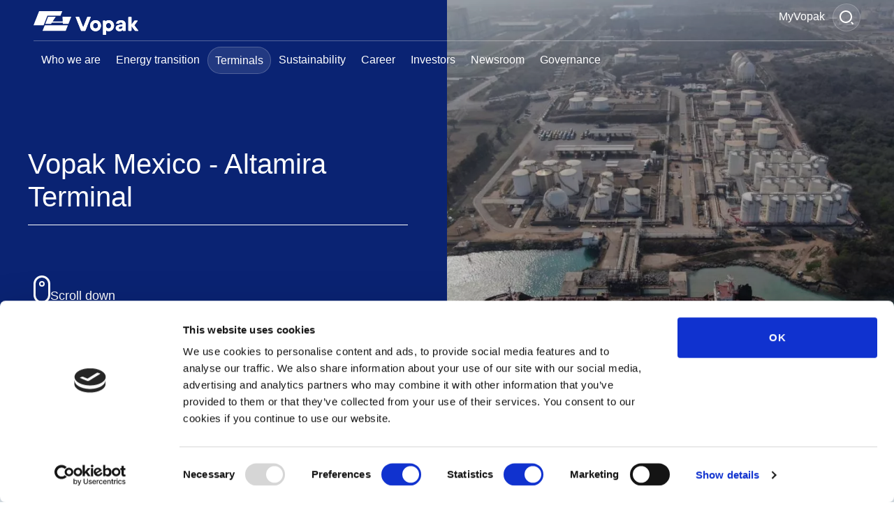

--- FILE ---
content_type: text/html; charset=UTF-8
request_url: https://www.vopak.com/terminals/vopak-mexico-altamira-terminal?language_content_entity=en
body_size: 9347
content:
<!DOCTYPE html>
<html lang="en" dir="ltr">
<head>
  <meta charset="utf-8" />
<noscript><style>form.antibot * :not(.antibot-message) { display: none !important; }</style>
</noscript><script src="/sites/default/files/hotjar/hotjar.script.js?t99mip"></script>
<link rel="canonical" href="https://www.vopak.com/terminals/vopak-mexico-altamira-terminal?language_content_entity=en" />
<meta name="MobileOptimized" content="width" />
<meta name="HandheldFriendly" content="true" />
<meta name="viewport" content="width=device-width, initial-scale=1.0" />
<script type="application/ld+json">{
    "@context": "https://schema.org",
    "@type": "BreadcrumbList",
    "itemListElement": [
        {
            "@type": "ListItem",
            "position": 1,
            "name": "Home",
            "item": "https://www.vopak.com/"
        },
        {
            "@type": "ListItem",
            "position": 2,
            "name": "Our Terminals",
            "item": "https://www.vopak.com/our-terminals"
        },
        {
            "@type": "ListItem",
            "position": 3,
            "name": "Vopak Mexico - Altamira Terminal"
        }
    ]
}</script>
<link rel="alternate" hreflang="en" href="https://www.vopak.com/terminals/vopak-mexico-altamira-terminal?language_content_entity=en" />
<script>(function(w,d,s,l,i){w[l]=w[l]||[];w[l].push({'gtm.start':new Date().getTime(),event:'gtm.js'});var f=d.getElementsByTagName(s)[0];var j=d.createElement(s);var dl=l!='dataLayer'?'&l='+l:'';j.src='https://www.googletagmanager.com/gtm.js?id='+i+dl+'';j.async=true;f.parentNode.insertBefore(j,f);})(window,document,'script','dataLayer','GTM-5ZQC74M');</script>


      <script id="Cookiebot" src="https://consent.cookiebot.com/uc.js" data-culture="en" data-cbid="e60bb9e9-c335-4086-b2fc-ccfbb4f3798c" type="text/javascript" async></script>
  
  <title>Vopak Mexico - Altamira Terminal | Royal Vopak</title>
  <link rel="icon" href="/themes/custom/vopak_base_v3/favicon/favicon.ico" type="image/x-icon">
  <link rel="icon" type="image/png" sizes="96x96" href="/themes/custom/vopak_base_v3/favicon/favicon-96x96.png">
  <link rel="icon" type="image/png" sizes="32x32" href="/themes/custom/vopak_base_v3/favicon/favicon-32x32.png">
  <link rel="icon" type="image/png" sizes="16x16" href="/themes/custom/vopak_base_v3/favicon/favicon-16x16.png">
  <link rel="apple-touch-icon" sizes="180x180" href="/themes/custom/vopak_base_v3/favicon/apple-touch-icon.png">

  <link rel="preconnect" href="https://fonts.googleapis.com">
  <link rel="preconnect" href="https://fonts.gstatic.com" crossorigin>
  <link rel="stylesheet" href="https://fonts.googleapis.com/css2?family=Inter:wght@300;400;500;700&display=swap" media="media">

  <link rel="stylesheet" media="all" href="/sites/default/files/css/css_nWrYYqIFdEm4PnHI2gj8NRl1qUT60odPmdP-Ig9JxbQ.css?delta=0&amp;language=en&amp;theme=vopak_base_v3&amp;include=eJwryy9IzI5PSixOjS8z1k_PyU9KzNEtLqnMycxLBwCfYgr7" />

  
</head>
<body x-data="{ dialog: false, search: false, map: false }" data-map="false" :data-map="map ? 'true' : 'false'" class="overflow-x-hidden" :class="dialog || search || map ? 'overflow-y-hidden' : ''">
<a href="#main-content" class="sr-only focusable">
  Skip to main content
</a>
<noscript><iframe src="https://www.googletagmanager.com/ns.html?id=GTM-5ZQC74M" height="0" width="0" style="display:none;visibility:hidden"></iframe></noscript>
  <div class="dialog-off-canvas-main-canvas" data-off-canvas-main-canvas>
    <header>
  <nav class="absolute left-0 right-0 flex flex-row flex-wrap lg:items-center justify-between px-4 sm:px-6 lg:px-4 xl:px-12 h-16 lg:h-24 2xl:h-30  z-999">

    <div class="w-1/2 lg:w-auto order-0 shrink-0 grow-0 mt-4 2xl:mt-0">
      <a href="/" title="Back to homepage">
                  <svg width="150px" data-animation-element="invert-color" xmlns="http://www.w3.org/2000/svg" viewBox="0 0 283.46 63.35" class="fill-white mt-1 xs:mt-0 w-24 xs:w-32 sm:w-[150px] mr-4 2xl:mr-16 will-change-transform hover:scale-105">
  <path class="cls-1" d="m145.24,16.22l-10.83,27.07-10.83-27.07c-.28-.7-.96-1.16-1.71-1.16h-6.86c-.6,0-1.02.61-.79,1.17l14.12,35.3c.28.7.96,1.16,1.71,1.16h8.73c.75,0,1.43-.46,1.71-1.16l14.12-35.3c.22-.56-.19-1.17-.79-1.17h-6.86c-.75,0-1.43.46-1.71,1.16"/>
  <path class="cls-1" d="m182.43,38.85c0,8.12-5.87,14.7-14.63,14.7s-14.63-6.58-14.63-14.7,5.87-14.7,14.63-14.7,14.63,6.58,14.63,14.7m-21.41,0c0,5.11,3.48,7.39,6.78,7.39s6.78-2.29,6.78-7.39-3.47-7.39-6.78-7.39-6.78,2.29-6.78,7.39"/>
  <path class="cls-1" d="m203.18,46.24c-3.33,0-6.99-2.29-6.99-7.39s3.66-7.39,6.99-7.39,6.7,2.29,6.7,7.39-3.36,7.39-6.7,7.39m.13-22.09c-3.5,0-6.37,1.35-8.51,3.47l-.34-1.43c-.17-.69-.78-1.18-1.49-1.18h-3.7c-.66,0-1.19.53-1.19,1.19v35.96c0,.66.53,1.19,1.19,1.19h5.85c.66,0,1.19-.53,1.19-1.19v-10.89c1.86,1.42,4.18,2.28,7,2.28,8.76,0,14.49-6.58,14.49-14.7s-5.73-14.7-14.49-14.7"/>
  <path class="cls-1" d="m283.31,51.51l-10.51-13.71,8.79-11.61c.37-.49.02-1.19-.59-1.19h-6.46c-.71,0-1.38.33-1.81.9l-7.72,10.19v-19.84c0-.66-.53-1.19-1.19-1.19h-5.85c-.66,0-1.19.53-1.19,1.19v35.25c0,.66.53,1.19,1.19,1.19h5.85c.66,0,1.19-.53,1.19-1.19v-11.66l9.17,11.96c.43.56,1.1.89,1.8.89h6.74c.61,0,.96-.7.59-1.19"/>
  <path class="cls-1" d="m241.13,41.47c0,4.38-3.89,6.38-6.68,6.38-2.55,0-3.79-1.53-3.79-3.17,0-2.14,1.6-3.04,3.61-3.33l6.86-.96v1.07Zm-5.07-17.32c-7.07,0-11.34,3.96-12.47,8.03-.19.67.35,1.33,1.05,1.33h5.51c.65,0,1.24-.38,1.5-.97.63-1.5,2.35-2.29,4.62-2.29,3.32,0,4.87,1.57,4.87,3.55v1.52l-9.65,1.25c-4.86.68-9.14,3.61-9.14,8.58,0,4.34,4.08,8.41,10.3,8.41,3.86,0,6.91-1.58,8.49-3.49l.35,1.46c.17.69.78,1.17,1.49,1.17h5.2c.66,0,1.19-.53,1.19-1.19v-16.86c-.42-5.59-4.06-10.49-13.3-10.49"/>
  <path class="cls-1" d="m153.82,15.06h-6.86c-.75,0-1.43.46-1.71,1.16l-10.83,27.07-10.83-27.07c-.28-.7-.96-1.16-1.71-1.16h-6.86c-.6,0-1.02.61-.79,1.17l14.12,35.31c.28.7.96,1.16,1.71,1.16h8.73c.75,0,1.43-.46,1.71-1.16l14.12-35.31c.22-.56-.19-1.17-.79-1.17"/>
  <path class="cls-1" d="m167.81,24.15c-8.76,0-14.63,6.58-14.63,14.7s5.87,14.7,14.63,14.7,14.63-6.58,14.63-14.7-5.87-14.7-14.63-14.7m0,22.09c-3.3,0-6.78-2.29-6.78-7.39s3.48-7.39,6.78-7.39,6.78,2.28,6.78,7.39-3.48,7.39-6.78,7.39"/>
  <path class="cls-1" d="m203.3,24.15c-3.51,0-6.37,1.35-8.51,3.47l-.34-1.43c-.16-.69-.78-1.18-1.49-1.18h-3.7c-.66,0-1.19.54-1.19,1.2v35.96c0,.66.53,1.19,1.19,1.19h5.85c.66,0,1.19-.54,1.19-1.19v-10.89c1.86,1.42,4.18,2.29,7,2.29,8.76,0,14.49-6.58,14.49-14.7s-5.73-14.7-14.49-14.7m-.13,22.09c-3.34,0-6.99-2.29-6.99-7.39s3.65-7.39,6.99-7.39,6.7,2.28,6.7,7.39-3.36,7.39-6.7,7.39"/>
  <path class="cls-1" d="m263.82,15.06h-5.85c-.66,0-1.19.53-1.19,1.19v35.25c0,.66.53,1.19,1.19,1.19h5.85c.66,0,1.19-.53,1.19-1.19v-11.66l9.17,11.96c.43.56,1.1.89,1.8.89h6.74c.61,0,.96-.7.59-1.19l-10.51-13.71,8.79-11.61c.37-.49.02-1.18-.59-1.18h-6.46c-.71,0-1.38.33-1.81.9l-7.72,10.19v-19.84c0-.66-.53-1.19-1.19-1.19"/>
  <path class="cls-1" d="m236.06,24.15c-7.07,0-11.34,3.96-12.47,8.03-.19.67.35,1.33,1.05,1.33h5.51c.65,0,1.25-.38,1.5-.97.63-1.5,2.35-2.29,4.61-2.29,3.32,0,4.87,1.57,4.87,3.55v1.52l-9.65,1.25c-4.86.68-9.13,3.61-9.13,8.58,0,4.34,4.07,8.41,10.3,8.41,3.86,0,6.92-1.58,8.49-3.49l.35,1.46c.17.69.78,1.17,1.49,1.17h5.2c.66,0,1.19-.53,1.19-1.19v-16.86c-.43-5.59-4.06-10.49-13.3-10.49m-1.61,23.7c-2.55,0-3.79-1.53-3.79-3.17,0-2.14,1.6-3.04,3.61-3.33l6.85-.96v1.07c0,4.38-3.89,6.38-6.68,6.38"/>
  <path class="cls-1" d="m77.8,0l-4.92,12.29h-35.41l-10.14,25.35H0L15.06,0h62.74Zm-30.38,33.88l2.1-3.14h29.68l.17,3.14h15.18l7.53-18.82h-23.76l.71,12.55h-27.41l8.39-12.55h-20.67l-7.53,18.82h15.61Zm-17.11,3.76l-6.02,15.06h62.74l6.03-15.06H30.31Z"/>
</svg>
              </a>
    </div>

    <div data-animation-element="invert-border" class="hidden lg:block w-full 2xl:w-auto h-10 2xl:mr-5 border-t border-white/30 2xl:border-0 pt-2 mt-2 2xl:pt-0 2xl:mt-0 order-2 2xl:order-1">
      <ul data-animation-element="invert-color" class="text-white flex heading-menu flex-row items-center justify-start gap-1 w-full">
                  <li class="group h-6">
                        <a href="/who-we-are?language_content_entity=en"  title="Who we are" class="spin-up">
                <span data-text="Who we are" class="block">
                 Who we are
                </span>
              </a>
                      </li>
                  <li class="group h-6">
                        <a href="/new-energies-and-sustainable-feedstocks?language_content_entity=en"  title="Energy transition" class="spin-up">
                <span data-text="Energy transition" class="block">
                 Energy transition
                </span>
              </a>
                      </li>
                  <li class="group h-6">
                      <a href="/our-terminals?language_content_entity=en"  title="Terminals">
              <span class="block bg-white/10 hover:bg-white/20 border border-white/20 backdrop-blur px-2.5 py-1.5 rounded-full transition-default">
                Terminals
              </span>
            </a>
                    </li>
                  <li class="group h-6">
                        <a href="/sustainability?language_content_entity=en"  title="Sustainability" class="spin-up">
                <span data-text="Sustainability" class="block">
                 Sustainability
                </span>
              </a>
                      </li>
                  <li class="group h-6">
                        <a href="https://www.careersatvopak.com/"  title="Career" class="spin-up">
                <span data-text="Career" class="block">
                 Career
                </span>
              </a>
                      </li>
                  <li class="group h-6">
                        <a href="/investors?language_content_entity=en"  title="Investors" class="spin-up">
                <span data-text="Investors" class="block">
                 Investors
                </span>
              </a>
                      </li>
                  <li class="group h-6">
                        <a href="/newsroom?language_content_entity=en"  title="Newsroom" class="spin-up">
                <span data-text="Newsroom" class="block">
                 Newsroom
                </span>
              </a>
                      </li>
                  <li class="group h-6">
                        <a href="/corporate-governance?language_content_entity=en"  title="Governance" class="spin-up">
                <span data-text="Governance" class="block">
                 Governance
                </span>
              </a>
                      </li>
              </ul>
    </div>

    <div class="flex items-center justify-end gap-2 shrink-0 grow-0 w-1/2 2xl:w-auto pr-12 lg:pr-0 text-white heading-menu order-1 2xl:order-2">

            <div data-animation-element="invert-color" class="text-white text-sm xs:text-[1rem] flex flex-col h-10 items-center">
          <a href="https://myvopak.vopak.com/" target="_blank" class="spin-up">
            <span data-text="MyVopak" class="block">
              MyVopak
            </span>
          </a>
        </div>
            
      
      <div>
        <button aria-label="Search" x-on:click="search = !search; $nextTick(() =&gt; { $refs.search.focus(); });" class="flex items-center justify-center bg-slate-100 bg-opacity-10 border border-white/20 rounded-full w-10 h-10 2xl:w-[3vw] 2xl:h-[3vw] backdrop-blur group-hover:scale-110 hover:scale-110 transition-all duration-300 ease-in-out">

  
      <svg width="24px" data-animation-element="invert-color" class="w-5 xl:w-6 text-white" xmlns="http://www.w3.org/2000/svg" viewBox="0 0 24 24" fill="none" preserveAspectRatio="xMidYMid meet" aria-hidden="true" role="img">
      <path d="M11 2C15.968 2 20 6.032 20 11C20 15.968 15.968 20 11 20C6.032 20 2 15.968 2 11C2 6.032 6.032 2 11 2ZM11 18C14.867 18 18 14.867 18 11C18 7.132 14.867 4 11 4C7.132 4 4 7.132 4 11C4 14.867 7.132 18 11 18ZM19.485 18.071L22.314 20.899L20.899 22.314L18.071 19.485L19.485 18.071Z" fill="currentColor"></path>
    </svg>
  
  
  
  
</button>
      </div>
    </div>

  </nav>

  <div
  class="absolute hidden inset-0 w-screen h-screen bg-primary-dark backdrop-blur-sm bg-opacity-80 z-950"
  x-transition:enter="transition ease-out duration-300"
  x-transition:enter-start="opacity-0"
  x-transition:enter-end="opacity-100"
  x-transition:leave="transition ease-in duration-300"
  x-transition:leave-start="opacity-100"
  x-transition:leave-end="opacity-0"
  x-bind:class="{'flex': search, 'hidden': !search}"
  x-show="search">
</div>

<div
  class="absolute hidden top-12 bg-primary-dark mt-16 left-0 md:left-1/4 w-full md:w-2/4 rounded-2xl p-4 z-999 backdrop-blur bg-opacity-30"
  x-show="search"
  @click.outside="search = false"
  x-transition:enter="transition ease-in duration-300"
  x-transition:enter-start="opacity-0"
  x-transition:enter-end="opacity-100"
  x-transition:leave="transition ease-out duration-300"
  x-transition:leave-start="opacity-100"
  x-transition:leave-end="opacity-0"
  x-bind:class="{'flex': search, 'hidden': !search}"
>
  <form action="/search?language_content_entity=en" method="get" class="flex items-center bg-white p-4 rounded-xl w-full">
    <label for="q" class="sr-only">Enter keyword</label>
    <input id="q" name="_q" placeholder="Type to search..." x-ref="search" class="w-full border-0 focus:ring-0">
    <button type="submit">
      <span class="sr-only">Search</span>
      <svg class="w-5 xl:w-6" xmlns="http://www.w3.org/2000/svg" width="100%" height="100%" viewBox="0 0 24 24" fill="none" preserveAspectRatio="xMidYMid meet" aria-hidden="true" role="img">
        <path d="M11 2C15.968 2 20 6.032 20 11C20 15.968 15.968 20 11 20C6.032 20 2 15.968 2 11C2 6.032 6.032 2 11 2ZM11 18C14.867 18 18 14.867 18 11C18 7.132 14.867 4 11 4C7.132 4 4 7.132 4 11C4 14.867 7.132 18 11 18ZM19.485 18.071L22.314 20.899L20.899 22.314L18.071 19.485L19.485 18.071Z" fill="currentColor"></path>
      </svg>
    </button>
  </form>

</div>
  <div class="absolute right-4 sm:right-6 top-3 lg:hidden z-999">
    <button id="menu-button" aria-label="Menu" x-on:click="dialog = !dialog" class="menu-button flex items-center justify-center bg-slate-100 bg-opacity-10 border border-white/20 rounded-full w-10 h-10 2xl:w-[3vw] 2xl:h-[3vw] backdrop-blur group-hover:scale-110 hover:scale-110 transition-all duration-300 ease-in-out">

  
  
  
  
      <div class="relative w-5 h-3.5">
      <span class="absolute top-0 left-0 bg-white rounded-md transition-all duration-500 ease-in-out" :class="dialog ? 'h-0 translate-y-1/2' : 'w-5 h-0.5'"></span>
      <span class="absolute top-1.5 left-0 w-5 h-0.5 bg-white rounded-md transition-all duration-500 ease-in-out" :class="dialog ? 'rotate-45' : ''"></span>
      <span class="absolute top-1.5 left-0 w-5 h-0.5 bg-white rounded-md transition-all duration-500 ease-in-out" :class="dialog ? '-rotate-45' : ''"></span>
      <span class="absolute top-3 right-0  bg-white rounded-md transition-all duration-500 ease-in-out" :class="dialog ? 'h-0 translate-y-1/2' : 'w-5 h-0.5'"></span>
    </div>
  
</button>
  </div>

</header>

<dialog
  aria-hidden="true"
  data-animation="menu"
  class="absolute hidden flex-col inset-0 h-screen w-screen bg-gradient-to-br from-primary-dark to-primary z-950 transition-all duration-500 ease-in-out"
  x-show="dialog"
  x-transition:enter="transition ease-out duration-300"
  x-transition:enter-start="opacity-0"
  x-transition:enter-end="opacity-100"
  x-transition:leave="transition ease-in duration-300"
  x-transition:leave-start="opacity-100"
  x-transition:leave-end="opacity-0"
  x-bind:class="{'flex': dialog, 'hidden': !dialog}"
>
  <div class="mt-16 grow overflow-y-auto">
    <ul class="divide-y divide-white/20 mx-8 mb-8">
            <li class="text-white heading-menu py-4 sm:py-6">
                  <a href="/who-we-are?language_content_entity=en" title="Who we are" class="block">Who we are</a>
              </li>
           <li class="text-white heading-menu py-4 sm:py-6">
                  <a href="/new-energies-and-sustainable-feedstocks?language_content_entity=en" title="Energy transition" class="block">Energy transition</a>
              </li>
           <li class="text-white heading-menu py-4 sm:py-6">
                  <a href="/our-terminals?language_content_entity=en" title="Terminals" class="block bg-white/20 border border-white/40 px-2.5 py-1.5 rounded">Terminals</a>
              </li>
           <li class="text-white heading-menu py-4 sm:py-6">
                  <a href="/sustainability?language_content_entity=en" title="Sustainability" class="block">Sustainability</a>
              </li>
           <li class="text-white heading-menu py-4 sm:py-6">
                  <a href="https://www.careersatvopak.com/" title="Career" class="block">Career</a>
              </li>
           <li class="text-white heading-menu py-4 sm:py-6">
                  <a href="/investors?language_content_entity=en" title="Investors" class="block">Investors</a>
              </li>
           <li class="text-white heading-menu py-4 sm:py-6">
                  <a href="/newsroom?language_content_entity=en" title="Newsroom" class="block">Newsroom</a>
              </li>
           <li class="text-white heading-menu py-4 sm:py-6">
                  <a href="/corporate-governance?language_content_entity=en" title="Governance" class="block">Governance</a>
              </li>
         </ul>
  </div>
</dialog>

    <section data-animation="hero" class="relative flex lg:flex-none flex-col w-full lg:h-[90vh] bg-primary-dark text-white overflow-hidden">

  <div class="flex flex-col h-full justify-center lg:w-full max-w-7xl mx-4 sm:mx-10 2xl:mx-auto pt-12 pb-16 lg:pt-24 lg:pb-24 order-2 z-900">

    <div class="flex flex-col gap-4 lg:w-1/2 lg:pr-24">

      <div class="pt-8 overflow-hidden">
        <h1 data-animation-element="text" data-animation-direction="to-top"  class="invisible heading-big">
                      <span>Vopak Mexico - Altamira Terminal</span>
                  </h1>
        <div data-animation-element="line" data-animation-direction="to-right" class="invisible h-px w-full bg-white"></div>
      </div>

      <div data-animation-element="buttons" class="invisible">
        <div class="py-4 lg:pt-8 appearance-none">
                  </div>
                  <div class="flex justify-center sm:justify-start mt-8 sm:mt-4">
            <div class="flex flex-row items-center gap-4 pt-2 pl-2">
              <span>
    <span class="block border-[3px] border-white rounded-full w-[24px] h-[40px]">
      <span class="block border-[2px] border-white rounded-full w-[8px] h-[8px] m-[5px]"></span>
  </span>
  <span class="block relative w-[12px] h-[18px] mx-[6px] animate-bounce">
    <span class="absolute right-0 bottom-0 block w-[2px] h-[8px] bg-white origin-top rotate-45"></span>
    <span class="absolute left-0 bottom-0 block w-[2px] h-[8px] bg-white origin-top -rotate-45"></span>
  </span>
</span>
              <span>Scroll down</span>
            </div>
          </div>
              </div>
    </div>

  </div>

  <div class="w-full lg:absolute lg:left-1/2 lg:w-1/2 order-1 overflow-hidden">
    <figure class="relative h-[50vh] lg:h-[90vh]">

      <div data-animation-element="arrow-layer" class="invisible absolute w-full will-change-transform h-[60vh] md:h-[90vh] z-850">
        <div data-animation-element="arrow" class="absolute will-change-transform -left-[150px] z-50 scale-[1.01]">
          <div data-animation-element="wrapper" class="flex items-end overflow-hidden">
  <svg data-animation-element="" viewBox="0 0 284 317" fill="none" xmlns="http://www.w3.org/2000/svg" class="inline text-transparent stroke-white w-[60vh] lg:w-[90vh] h-[60vh] lg:h-[90vh] align-baseline">
    <g clip-path="url(#clip0_4603_46)" class="stroke-1">
      <path d="M192.62 146.46L213.61 152.46V164.04L192.62 169.66L0 305.54V316.82H118.18L233.26 240.36C239.97 235.92 246.35 230.97 252.12 225.37C293.87 184.79 293.88 130.52 252.12 89.95C246.35 84.34 239.97 79.4 233.26 74.96L118.18 0H0V11.28L192.62 146.46Z" fill="currentColor"></path>
    </g>
    <defs>
      <clipPath id="clip0_4603_46">
        <rect width="283.44" height="316.82" fill="currentColor"></rect>
      </clipPath>
    </defs>
  </svg>
</div>

        </div>
        <div class="arrowClipPath medium lg:large"></div>
      </div>

              <img data-animation-element="image" src="https://www.vopak.com/sites/default/files/styles/cta_square/public/2024-02/Altamira_2022_1.JPG.webp?h=ddb1ad0c&amp;itok=2pKbZi_u" alt="Altamira" class="hidden lg:block invisible w-full h-full object-cover" />
        <img data-animation-element="image" src="https://www.vopak.com/sites/default/files/styles/cta_video/public/2024-02/Altamira_2022_1.JPG.webp?h=ddb1ad0c&amp;itok=hQe55Wv9" alt="Altamira" class="lg:hidden invisible w-full h-full object-cover" />
        <div data-animation-element="image" class="invisible absolute inset-0 z-20 bg-slate-900 bg-opacity-20"></div>
      
    </figure>
  </div>
</section>



<main role="main">
  <a id="main-content" tabindex="-1"></a>

  
              
<nav aria-label="Breadcrumb" class="sticky w-full -top-1 bg-white/80 border-b border-gray-200 backdrop-blur-[20px] backdrop-saturate-200 font-inter px-0 overflow-hidden z-900">
  <div class="max-w-7xl 2xl:mx-auto flex justify-between">
    <div class="relative">

      <div class="menu-wrapper w-screen 2xl:w-full overflow-x-auto flex flex-row px-10 2xl:px-0">

        <div class="shrink-0 flex flex-row items-center gap-2 nowrap">
          <span class="font-bold heading-menu">You are here</span>
          <svg width="16" height="16" viewBox="0 0 16 16" fill="none" xmlns="http://www.w3.org/2000/svg" class="fill-secondary">
            <path d="M10 8L5 13V3L10 8Z"/>
          </svg>
        </div>

        <div class="w-full">
                      <ul itemscope itemtype="https://schema.org/BreadcrumbList" class="flex flex-row nowrap heading-menu text-primary-dark">
                                            <li itemprop="itemListElement" itemscope itemtype="https://schema.org/ListItem" data-nav-item="" class="shrink-0 flex item-center justify-center pl-2 py-4 ">
                                      <a href="/" title="Home" class="flex flex-col gap-1 hover:text-primary-dark/80 pt-1.5 transition-default">
                      <span class="inline-block">Home</span>
                      <span data-nav-type="line" class="inline-block bg-slate-950 bg-opacity-0 w-0 h-0.5"></span>
                    </a>
                                    <meta itemprop="position" content="1" />
                                      <span class="flex flex-row items-center  nowrap pl-2 text-gray-400">
                      <svg xmlns="http://www.w3.org/2000/svg" viewBox="0 0 20 20" fill="currentColor" data-slot="icon" class="w-5 h-5">
                      <path fill-rule="evenodd" d="M8.22 5.22a.75.75 0 0 1 1.06 0l4.25 4.25a.75.75 0 0 1 0 1.06l-4.25 4.25a.75.75 0 0 1-1.06-1.06L11.94 10 8.22 6.28a.75.75 0 0 1 0-1.06Z" clip-rule="evenodd" />
                    </svg>
                    </span>
                                  </li>
                                              <li itemprop="itemListElement" itemscope itemtype="https://schema.org/ListItem" data-nav-item="" class="shrink-0 flex item-center justify-center pl-2 py-4 ">
                                      <a href="/our-terminals" title="Our Terminals" class="flex flex-col gap-1 hover:text-primary-dark/80 pt-1.5 transition-default">
                      <span class="inline-block">Our Terminals</span>
                      <span data-nav-type="line" class="inline-block bg-slate-950 bg-opacity-0 w-0 h-0.5"></span>
                    </a>
                                    <meta itemprop="position" content="2" />
                                      <span class="flex flex-row items-center  nowrap pl-2 text-gray-400">
                      <svg xmlns="http://www.w3.org/2000/svg" viewBox="0 0 20 20" fill="currentColor" data-slot="icon" class="w-5 h-5">
                      <path fill-rule="evenodd" d="M8.22 5.22a.75.75 0 0 1 1.06 0l4.25 4.25a.75.75 0 0 1 0 1.06l-4.25 4.25a.75.75 0 0 1-1.06-1.06L11.94 10 8.22 6.28a.75.75 0 0 1 0-1.06Z" clip-rule="evenodd" />
                    </svg>
                    </span>
                                  </li>
                                              <li itemprop="itemListElement" itemscope itemtype="https://schema.org/ListItem" data-nav-item="" class="shrink-0 flex item-center justify-center pl-2 py-4 pr-8">
                                      <span itemprop="item" class="flex flex-col gap-1 pt-1.5">
                    <span itemprop="name">Vopak Mexico - Altamira Terminal</span>
                  </span>
                                    <meta itemprop="position" content="3" />
                                  </li>
                                          </ul>
                  </div>
      </div>

      <div class="absolute top-0 left-0 w-8 h-20 2xl:hidden pointer-events-none bg-gradient-to-r from-white to-transparent bg-opacity-50" aria-hidden="true"></div>
      <div class="absolute top-0 right-0 w-8 h-20 2xl:hidden pointer-events-none bg-gradient-to-r from-transparent to-white bg-opacity-50" aria-hidden="true"></div>
    </div>
    <div class="flex flex-col justify-center">
      <a data-animation="logo" href="/" title="Back to homepage">
        <svg id="Logo" xmlns="http://www.w3.org/2000/svg" viewBox="0 0 283.46 63.35" class="w-24 fill-primary-dark stroke-0 hover:scale-105 transition-default">
          <path class="cls-1" d="m145.24,16.22l-10.83,27.07-10.83-27.07c-.28-.7-.96-1.16-1.71-1.16h-6.86c-.6,0-1.02.61-.79,1.17l14.12,35.3c.28.7.96,1.16,1.71,1.16h8.73c.75,0,1.43-.46,1.71-1.16l14.12-35.3c.22-.56-.19-1.17-.79-1.17h-6.86c-.75,0-1.43.46-1.71,1.16"/>
          <path class="cls-1" d="m182.43,38.85c0,8.12-5.87,14.7-14.63,14.7s-14.63-6.58-14.63-14.7,5.87-14.7,14.63-14.7,14.63,6.58,14.63,14.7m-21.41,0c0,5.11,3.48,7.39,6.78,7.39s6.78-2.29,6.78-7.39-3.47-7.39-6.78-7.39-6.78,2.29-6.78,7.39"/>
          <path class="cls-1" d="m203.18,46.24c-3.33,0-6.99-2.29-6.99-7.39s3.66-7.39,6.99-7.39,6.7,2.29,6.7,7.39-3.36,7.39-6.7,7.39m.13-22.09c-3.5,0-6.37,1.35-8.51,3.47l-.34-1.43c-.17-.69-.78-1.18-1.49-1.18h-3.7c-.66,0-1.19.53-1.19,1.19v35.96c0,.66.53,1.19,1.19,1.19h5.85c.66,0,1.19-.53,1.19-1.19v-10.89c1.86,1.42,4.18,2.28,7,2.28,8.76,0,14.49-6.58,14.49-14.7s-5.73-14.7-14.49-14.7"/>
          <path class="cls-1" d="m283.31,51.51l-10.51-13.71,8.79-11.61c.37-.49.02-1.19-.59-1.19h-6.46c-.71,0-1.38.33-1.81.9l-7.72,10.19v-19.84c0-.66-.53-1.19-1.19-1.19h-5.85c-.66,0-1.19.53-1.19,1.19v35.25c0,.66.53,1.19,1.19,1.19h5.85c.66,0,1.19-.53,1.19-1.19v-11.66l9.17,11.96c.43.56,1.1.89,1.8.89h6.74c.61,0,.96-.7.59-1.19"/>
          <path class="cls-1" d="m241.13,41.47c0,4.38-3.89,6.38-6.68,6.38-2.55,0-3.79-1.53-3.79-3.17,0-2.14,1.6-3.04,3.61-3.33l6.86-.96v1.07Zm-5.07-17.32c-7.07,0-11.34,3.96-12.47,8.03-.19.67.35,1.33,1.05,1.33h5.51c.65,0,1.24-.38,1.5-.97.63-1.5,2.35-2.29,4.62-2.29,3.32,0,4.87,1.57,4.87,3.55v1.52l-9.65,1.25c-4.86.68-9.14,3.61-9.14,8.58,0,4.34,4.08,8.41,10.3,8.41,3.86,0,6.91-1.58,8.49-3.49l.35,1.46c.17.69.78,1.17,1.49,1.17h5.2c.66,0,1.19-.53,1.19-1.19v-16.86c-.42-5.59-4.06-10.49-13.3-10.49"/>
          <path class="cls-1" d="m153.82,15.06h-6.86c-.75,0-1.43.46-1.71,1.16l-10.83,27.07-10.83-27.07c-.28-.7-.96-1.16-1.71-1.16h-6.86c-.6,0-1.02.61-.79,1.17l14.12,35.31c.28.7.96,1.16,1.71,1.16h8.73c.75,0,1.43-.46,1.71-1.16l14.12-35.31c.22-.56-.19-1.17-.79-1.17"/>
          <path class="cls-1" d="m167.81,24.15c-8.76,0-14.63,6.58-14.63,14.7s5.87,14.7,14.63,14.7,14.63-6.58,14.63-14.7-5.87-14.7-14.63-14.7m0,22.09c-3.3,0-6.78-2.29-6.78-7.39s3.48-7.39,6.78-7.39,6.78,2.28,6.78,7.39-3.48,7.39-6.78,7.39"/>
          <path class="cls-1" d="m203.3,24.15c-3.51,0-6.37,1.35-8.51,3.47l-.34-1.43c-.16-.69-.78-1.18-1.49-1.18h-3.7c-.66,0-1.19.54-1.19,1.2v35.96c0,.66.53,1.19,1.19,1.19h5.85c.66,0,1.19-.54,1.19-1.19v-10.89c1.86,1.42,4.18,2.29,7,2.29,8.76,0,14.49-6.58,14.49-14.7s-5.73-14.7-14.49-14.7m-.13,22.09c-3.34,0-6.99-2.29-6.99-7.39s3.65-7.39,6.99-7.39,6.7,2.28,6.7,7.39-3.36,7.39-6.7,7.39"/>
          <path class="cls-1" d="m263.82,15.06h-5.85c-.66,0-1.19.53-1.19,1.19v35.25c0,.66.53,1.19,1.19,1.19h5.85c.66,0,1.19-.53,1.19-1.19v-11.66l9.17,11.96c.43.56,1.1.89,1.8.89h6.74c.61,0,.96-.7.59-1.19l-10.51-13.71,8.79-11.61c.37-.49.02-1.18-.59-1.18h-6.46c-.71,0-1.38.33-1.81.9l-7.72,10.19v-19.84c0-.66-.53-1.19-1.19-1.19"/>
          <path class="cls-1" d="m236.06,24.15c-7.07,0-11.34,3.96-12.47,8.03-.19.67.35,1.33,1.05,1.33h5.51c.65,0,1.25-.38,1.5-.97.63-1.5,2.35-2.29,4.61-2.29,3.32,0,4.87,1.57,4.87,3.55v1.52l-9.65,1.25c-4.86.68-9.13,3.61-9.13,8.58,0,4.34,4.07,8.41,10.3,8.41,3.86,0,6.92-1.58,8.49-3.49l.35,1.46c.17.69.78,1.17,1.49,1.17h5.2c.66,0,1.19-.53,1.19-1.19v-16.86c-.43-5.59-4.06-10.49-13.3-10.49m-1.61,23.7c-2.55,0-3.79-1.53-3.79-3.17,0-2.14,1.6-3.04,3.61-3.33l6.85-.96v1.07c0,4.38-3.89,6.38-6.68,6.38"/>
          <path class="cls-1" d="m77.8,0l-4.92,12.29h-35.41l-10.14,25.35H0L15.06,0h62.74Zm-30.38,33.88l2.1-3.14h29.68l.17,3.14h15.18l7.53-18.82h-23.76l.71,12.55h-27.41l8.39-12.55h-20.67l-7.53,18.82h15.61Zm-17.11,3.76l-6.02,15.06h62.74l6.03-15.06H30.31Z"/>
        </svg>
      </a>
    </div>
  </div>
</nav>



  
      <div data-drupal-messages-fallback class="hidden"></div>  

    

<section id="" data-animation="stats" class="bg-light w-full font-inter">
  <div class="content-section py-8">
    <h2 class="heading-2 mb-4">Numbers</h2>
    <p class="text-xl sm:text-2xl max-w-5xl mb-8 mx-0 sm:mx-6"></p>

    <div class="grid grid-cols-12 w-full flex-wrap gap-4 sm:gap-8 xl:gap-16">
              <div class="col-span-12 sm:col-span-6 lg:col-span-5 relative overflow-hidden" x-data="{ open_number: true }">
          <div data-animation-element="numbers" class="h-full flex-inline flex-col justify-between pl-6">

                          <span x-show="open_number" data-animation-element="number" data-end-number="150150" class="text-3xl sm:text-[6vw] lg:text-[4.75vw] 2xl:text-[4.5vw] pt-8 pb-4">0</span>
              <span x-show="!open_number" class="text-3xl sm:text-[6vw] lg:text-[4.75vw] 2xl:text-[4.5vw] pt-8 pb-4 pt-8 pb-4">944,415</span>
            
            <span class="block text-md leading-light">Capacity</span>
                          <button @click="open_number = true;" x-bind:class="!open_number ? 'underline' : ''"  class="text-sm leading-light">cbm</button> |
              <button @click="open_number = false;" x-bind:class="open_number ? 'underline' : ''" class="text-sm leading-light">Barrels</button>
            
          </div>
          <div data-animation-element="line" class="absolute w-px h-full left-0 bottom-0 bg-primary-dark"></div>
        </div>
              <div class="col-span-12 xs:col-span-6 sm:col-span-4 lg:col-span-3 last:lg:col-span-4 relative overflow-hidden" x-data="{ open_number: true }">
          <div data-animation-element="numbers" class="h-full flex-inline flex-col justify-between pl-6">

                          <span data-animation-element="number" data-end-number="48" class="text-3xl sm:text-[6vw] lg:text-[4.75vw] 2xl:text-[4.5vw] pt-8 pb-4">0</span>
            
            <span class="block text-md leading-light">Tanks</span>
            
          </div>
          <div data-animation-element="line" class="absolute w-px h-full left-0 bottom-0 bg-primary-dark"></div>
        </div>
              <div class="col-span-12 xs:col-span-6 sm:col-span-4 lg:col-span-3 last:lg:col-span-4 relative overflow-hidden" x-data="{ open_number: true }">
          <div data-animation-element="numbers" class="h-full flex-inline flex-col justify-between pl-6">

                          <span x-show="open_number" data-animation-element="number" data-end-number="10.05" class="text-3xl sm:text-[6vw] lg:text-[4.75vw] 2xl:text-[4.5vw] pt-8 pb-4">0</span>
              <span x-show="!open_number" class="text-3xl sm:text-[6vw] lg:text-[4.75vw] 2xl:text-[4.5vw] pt-8 pb-4 pt-8 pb-4">33</span>
            
            <span class="block text-md leading-light">Draught</span>
                          <button @click="open_number = true;" x-bind:class="!open_number ? 'underline' : ''"  class="text-sm leading-light">meter</button> |
              <button @click="open_number = false;" x-bind:class="open_number ? 'underline' : ''" class="text-sm leading-light">feet</button>
            
          </div>
          <div data-animation-element="line" class="absolute w-px h-full left-0 bottom-0 bg-primary-dark"></div>
        </div>
          </div>
  </div>
</section>

<section class="content-section my-section">

    
    <div class="grid grid-cols-12 gap-2 sm:gap-8">

      
      
        <div class="col-span-12 lg:col-span-6 bg-light text-primary-dark px-8 py-8 ">
                                    <section class="flex items-center gap-8 border-b border-primary-dark py-6 border-t">
                                <div>
                  <h3 class="font-bold">Commercial Manager</h3>
                  <h4>Jorge Flores</h4>
                  <a href="mail:jorge.flores@vopak.com" target="_blank" class="block underline hover:text-primary">jorge.flores@vopak.com</a>
                  <a href="tel:" target="_blank" class="block underline hover:text-primary"></a>
                </div>
              </section>
                      
                    <section class="prose prose-primary border-b border-primary-dark py-6">
            <p><a href="/terminals/aviso-de-privacidad-mexico" title="Aviso de Privacidad - Mexico" data-entity-type="node" data-entity-uuid="55486c1b-d150-4281-a10e-404649136bb6" data-entity-substitution="canonical" rel="nofollow">Aviso de Privacidad - Mexico</a></p>
<p><a href="https://drive.google.com/drive/folders/0B2zljbEN0cCEeUhLUjdERUlkbjg?resourcekey=0-mvkHlfTqN6Y9YUGIaFVSnA&amp;usp=sharing" target="_blank" title="Boletín Electrónico" rel="nofollow">Boletín Electrónico</a></p>

          </section>
                  </div>

      
    </div>
</section>

<section class="content-section my-section">

    <h2 class="heading-2 mb-4">Facts</h2>

    
          
      <!-- Tank size formatted-->
      
      <!-- Array, comma seperated-->
      
      
          
      <!-- Tank size formatted-->
      
      <!-- Array, comma seperated-->
                      
                  
                  
                  
                  
                  
                  
                  
                  
                  
                  
                  
                  
                  
                  
                  
           <!--key with values are number 0,1,2, etc. -->
            
                              
           <!--key with values are number 0,1,2, etc. -->
                                      
                              
           <!--key with values are number 0,1,2, etc. -->
                                      
                              
           <!--key with values are number 0,1,2, etc. -->
                                      
                              
           <!--key with values are number 0,1,2, etc. -->
                                      
                              
                  
                        
      
          <div class="grid grid-cols-12 w-full flex-wrap border-t border-gray-300 hover:bg-light hover:text-primary py-2 p-2 transition-default">

            <div class="col-span-12 sm:col-span-3 lg:col-span-3 relative overflow-hidden font-bold">
              Tank types
            </div>

            <div class="col-span-12 sm:col-span-8 lg:col-span-8 relative overflow-hidden">
              Coated Steel, Mild steel, Sphere, Stainless steel, Temp. Contr. 
            </div>

          </div>

      
          
      <!-- Tank size formatted-->
                                      
      <!-- Array, comma seperated-->
      
      
          <div class="grid grid-cols-12 w-full flex-wrap border-t border-gray-300 hover:bg-light hover:text-primary py-2 p-2 transition-default">

            <div class="col-span-12 sm:col-span-3 lg:col-span-3 relative overflow-hidden font-bold">
              Tank size
            </div>

            <div class="col-span-12 sm:col-span-8 lg:col-span-8 relative overflow-hidden">
              From 850 to 15,000 cbm
            </div>

          </div>

      
          
      <!-- Tank size formatted-->
      
      <!-- Array, comma seperated-->
                      
                  
                  
                  
                  
                  
                  
                  
                  
                  
                  
                  
                  
                  
                  
                  
           <!--key with values are number 0,1,2, etc. -->
            
                              
           <!--key with values are number 0,1,2, etc. -->
                                      
                              
           <!--key with values are number 0,1,2, etc. -->
                                      
                              
           <!--key with values are number 0,1,2, etc. -->
                                      
                              
                  
                        
      
          <div class="grid grid-cols-12 w-full flex-wrap border-t border-gray-300 hover:bg-light hover:text-primary py-2 p-2 transition-default">

            <div class="col-span-12 sm:col-span-3 lg:col-span-3 relative overflow-hidden font-bold">
              Access
            </div>

            <div class="col-span-12 sm:col-span-8 lg:col-span-8 relative overflow-hidden">
              Pipeline, Rail, Truck, Vessel 
            </div>

          </div>

      
          
      <!-- Tank size formatted-->
      
      <!-- Array, comma seperated-->
      
      
          
      <!-- Tank size formatted-->
      
      <!-- Array, comma seperated-->
      
      
          <div class="grid grid-cols-12 w-full flex-wrap border-t border-gray-300 hover:bg-light hover:text-primary py-2 p-2 transition-default">

            <div class="col-span-12 sm:col-span-3 lg:col-span-3 relative overflow-hidden font-bold">
              Berths for vessels
            </div>

            <div class="col-span-12 sm:col-span-8 lg:col-span-8 relative overflow-hidden">
              
            <div>1</div>
       
            </div>

          </div>

      
          
      <!-- Tank size formatted-->
      
      <!-- Array, comma seperated-->
      
      
          
      <!-- Tank size formatted-->
      
      <!-- Array, comma seperated-->
                      
                  
                  
                  
                  
                  
                  
                  
                  
                  
                  
                  
                  
                  
                  
                  
           <!--key with values are number 0,1,2, etc. -->
            
                              
           <!--key with values are number 0,1,2, etc. -->
                                      
                              
           <!--key with values are number 0,1,2, etc. -->
                                      
                              
           <!--key with values are number 0,1,2, etc. -->
                                      
                              
                  
                        
      
          <div class="grid grid-cols-12 w-full flex-wrap border-t border-gray-300 hover:bg-light hover:text-primary py-2 p-2 transition-default">

            <div class="col-span-12 sm:col-span-3 lg:col-span-3 relative overflow-hidden font-bold">
              Products
            </div>

            <div class="col-span-12 sm:col-span-8 lg:col-span-8 relative overflow-hidden">
              Chemicals, Vegetable oils, Petroleum products, Oleochemicals 
            </div>

          </div>

      
          
      <!-- Tank size formatted-->
      
      <!-- Array, comma seperated-->
                      
                  
                  
                  
                  
                  
                  
                  
                  
                  
                  
                  
                  
                  
                  
                  
           <!--key with values are number 0,1,2, etc. -->
            
                              
           <!--key with values are number 0,1,2, etc. -->
                                      
                              
           <!--key with values are number 0,1,2, etc. -->
                                      
                              
           <!--key with values are number 0,1,2, etc. -->
                                      
                              
           <!--key with values are number 0,1,2, etc. -->
                                      
                              
                  
                        
      
          <div class="grid grid-cols-12 w-full flex-wrap border-t border-gray-300 hover:bg-light hover:text-primary py-2 p-2 transition-default">

            <div class="col-span-12 sm:col-span-3 lg:col-span-3 relative overflow-hidden font-bold">
              Services
            </div>

            <div class="col-span-12 sm:col-span-8 lg:col-span-8 relative overflow-hidden">
              Blending, Dedicated systems, Weighing, Nitrogen blanketing, Drumming 
            </div>

          </div>

      
          
      <!-- Tank size formatted-->
      
      <!-- Array, comma seperated-->
                      
                  
                  
                  
                  
                  
                  
                  
                  
                  
                  
                  
                  
                  
                  
                  
           <!--key with values are number 0,1,2, etc. -->
            
                              
           <!--key with values are number 0,1,2, etc. -->
                                      
                              
                  
                        
      
          <div class="grid grid-cols-12 w-full flex-wrap border-t border-gray-300 hover:bg-light hover:text-primary py-2 p-2 transition-default">

            <div class="col-span-12 sm:col-span-3 lg:col-span-3 relative overflow-hidden font-bold">
              Certification
            </div>

            <div class="col-span-12 sm:col-span-8 lg:col-span-8 relative overflow-hidden">
              ISO 9001, ISO 14001 
            </div>

          </div>

      
          
      <!-- Tank size formatted-->
      
      <!-- Array, comma seperated-->
                      
                  
                  
                  
                  
                  
                  
                  
                  
                  
                  
                  
                  
                  
                  
                  
           <!--key with values are number 0,1,2, etc. -->
            
                              
                  
                        
      
          <div class="grid grid-cols-12 w-full flex-wrap border-t border-gray-300 hover:bg-light hover:text-primary py-2 p-2 transition-default">

            <div class="col-span-12 sm:col-span-3 lg:col-span-3 relative overflow-hidden font-bold">
              Terminal type
            </div>

            <div class="col-span-12 sm:col-span-8 lg:col-span-8 relative overflow-hidden">
              Import-Export-Distribution 
            </div>

          </div>

      
          
      <!-- Tank size formatted-->
      
      <!-- Array, comma seperated-->
      
      
    
</section>

<section class="bg-light w-full">
  <div class="content-section mt-section py-8">

    <h2 class="heading-2 mb-4">Contact</h2>

    <div class="grid w-full grid-cols-1 md:grid-cols-2 gap-x-8">

      <article class="border-t border-primary-dark py-6">
        <p>
          <strong>Address</strong> <br />
          Vopak Mexico - Altamira Terminal<br>
          Zona de Terminales <br />          C.P. 89603 Tamaulipas <br />          Puerto Industrial de Altamira <br />          Mexico
        </p>
      </article>

              <article class="border-t border-primary-dark py-6">
                    Phone +52 833 260 2070 <br />
                    
        </article>
      
    </div>

  </div>
</section>



  
</main>

  <footer aria-label="Site footer" class="mb-8">
  <h2 class="sr-only">Footer menu</h2>
  <nav class="relative bg-primary-dark text-white mb-8 pb-24 lg:pb-0 overflow-hidden">
    <div class="content-section flex flex-row w-auto lg:w-full py-12 lg:py-24">
      <div class="flex w-full lg:w-3/5">
        <div class="flex flex-col lg:flex-row justify-between gap-4 lg:gap-8 w-full">
          
                          <div class="grow w-full lg:max-w-xs flex flex-col gap-4 lg:gap-8">
                                  <div class="flex flex-col gap-4 lg:gap-2 border-b border-white/20 lg:border-0" x-data="{open : false}" x-cloak>
                    <span class="flex justify-between items-center cursor-pointer lg:cursor-default" x-on:click="open = !open">
                      <span class="leading-6">Career</span>
                      <span class="flex justify-center items-center relative lg:hidden w-6 h-6">
                        <span class="absolute w-6 h-0.5 bg-white"></span>
                        <span class="absolute w-0.5 h-6 bg-white transition-default" :class="open ? 'rotate-90 opacity-0' : ''"></span>
                      </span>
                    </span>
                    <div class="grid transition-default" :class="open === true ? 'grid-rows-[1fr]' : 'grid-rows-[0fr] lg:grid-rows-[1fr]'">
                      <ul class="flex flex-col gap-1 heading-footnote overflow-hidden">
                                                  <li class="mb-0">
                            <a href="https://www.careersatvopak.com/" title="Global career site" target="_blank" class="opacity-80 hover:opacity-100 transition-fast">Global career site</a>
                          </li>
                                                  <li class="mb-4">
                            <a href="https://www.werkenbijvopak.nl/" title="Dutch career site" target="_blank" class="opacity-80 hover:opacity-100 transition-fast">Dutch career site</a>
                          </li>
                                              </ul>
                    </div>
                  </div>
                                  <div class="flex flex-col gap-4 lg:gap-2 border-b border-white/20 lg:border-0" x-data="{open : false}" x-cloak>
                    <span class="flex justify-between items-center cursor-pointer lg:cursor-default" x-on:click="open = !open">
                      <span class="leading-6">Who we are</span>
                      <span class="flex justify-center items-center relative lg:hidden w-6 h-6">
                        <span class="absolute w-6 h-0.5 bg-white"></span>
                        <span class="absolute w-0.5 h-6 bg-white transition-default" :class="open ? 'rotate-90 opacity-0' : ''"></span>
                      </span>
                    </span>
                    <div class="grid transition-default" :class="open === true ? 'grid-rows-[1fr]' : 'grid-rows-[0fr] lg:grid-rows-[1fr]'">
                      <ul class="flex flex-col gap-1 heading-footnote overflow-hidden">
                                                  <li class="mb-0">
                            <a href="/who-we-are/services?language_content_entity=en" title="Our services" class="opacity-80 hover:opacity-100 transition-fast">Our services</a>
                          </li>
                                                  <li class="mb-4">
                            <a href="/who-we-are/our-history?language_content_entity=en" title="Our history" class="opacity-80 hover:opacity-100 transition-fast">Our history</a>
                          </li>
                                              </ul>
                    </div>
                  </div>
                                  <div class="flex flex-col gap-4 lg:gap-2 border-b border-white/20 lg:border-0" x-data="{open : false}" x-cloak>
                    <span class="flex justify-between items-center cursor-pointer lg:cursor-default" x-on:click="open = !open">
                      <span class="leading-6">Energy Transition</span>
                      <span class="flex justify-center items-center relative lg:hidden w-6 h-6">
                        <span class="absolute w-6 h-0.5 bg-white"></span>
                        <span class="absolute w-0.5 h-6 bg-white transition-default" :class="open ? 'rotate-90 opacity-0' : ''"></span>
                      </span>
                    </span>
                    <div class="grid transition-default" :class="open === true ? 'grid-rows-[1fr]' : 'grid-rows-[0fr] lg:grid-rows-[1fr]'">
                      <ul class="flex flex-col gap-1 heading-footnote overflow-hidden">
                                                  <li class="mb-0">
                            <a href="/new-energies-and-sustainable-feedstocks?language_content_entity=en" title="Energy transition" class="opacity-80 hover:opacity-100 transition-fast">Energy transition</a>
                          </li>
                                                  <li class="mb-4">
                            <a href="/ventures?language_content_entity=en" title="Vopak ventures" class="opacity-80 hover:opacity-100 transition-fast">Vopak ventures</a>
                          </li>
                                              </ul>
                    </div>
                  </div>
                              </div>
            
          
                          <div class="grow w-full lg:max-w-xs flex flex-col gap-4 lg:gap-8">
                                  <div class="flex flex-col gap-4 lg:gap-2 border-b border-white/20 lg:border-0" x-data="{open : false}" x-cloak>
                    <span class="flex justify-between items-center cursor-pointer lg:cursor-default" x-on:click="open = !open">
                      <span class="leading-6">Terminals</span>
                      <span class="flex justify-center items-center relative lg:hidden w-6 h-6">
                        <span class="absolute w-6 h-0.5 bg-white"></span>
                        <span class="absolute w-0.5 h-6 bg-white transition-default" :class="open ? 'rotate-90 opacity-0' : ''"></span>
                      </span>
                    </span>
                    <div class="grid transition-default" :class="open === true ? 'grid-rows-[1fr]' : 'grid-rows-[0fr] lg:grid-rows-[1fr]'">
                      <ul class="flex flex-col gap-1 heading-footnote overflow-hidden">
                                                  <li class="mb-4">
                            <a href="/our-terminals?language_content_entity=en" title="Terminal overview" class="opacity-80 hover:opacity-100 transition-fast">Terminal overview</a>
                          </li>
                                              </ul>
                    </div>
                  </div>
                                  <div class="flex flex-col gap-4 lg:gap-2 border-b border-white/20 lg:border-0" x-data="{open : false}" x-cloak>
                    <span class="flex justify-between items-center cursor-pointer lg:cursor-default" x-on:click="open = !open">
                      <span class="leading-6">Sustainability</span>
                      <span class="flex justify-center items-center relative lg:hidden w-6 h-6">
                        <span class="absolute w-6 h-0.5 bg-white"></span>
                        <span class="absolute w-0.5 h-6 bg-white transition-default" :class="open ? 'rotate-90 opacity-0' : ''"></span>
                      </span>
                    </span>
                    <div class="grid transition-default" :class="open === true ? 'grid-rows-[1fr]' : 'grid-rows-[0fr] lg:grid-rows-[1fr]'">
                      <ul class="flex flex-col gap-1 heading-footnote overflow-hidden">
                                                  <li class="mb-0">
                            <a href="/sustainability/stakeholder-engagement?language_content_entity=en" title="Stakeholder engagement" class="opacity-80 hover:opacity-100 transition-fast">Stakeholder engagement</a>
                          </li>
                                                  <li class="mb-0">
                            <a href="/sustainability/gri-content-index?language_content_entity=en" title="GRI content index" class="opacity-80 hover:opacity-100 transition-fast">GRI content index</a>
                          </li>
                                                  <li class="mb-4">
                            <a href="/weconnect?language_content_entity=en" title="Vopak WeConnect" class="opacity-80 hover:opacity-100 transition-fast">Vopak WeConnect</a>
                          </li>
                                              </ul>
                    </div>
                  </div>
                                  <div class="flex flex-col gap-4 lg:gap-2 border-b border-white/20 lg:border-0" x-data="{open : false}" x-cloak>
                    <span class="flex justify-between items-center cursor-pointer lg:cursor-default" x-on:click="open = !open">
                      <span class="leading-6">Investors</span>
                      <span class="flex justify-center items-center relative lg:hidden w-6 h-6">
                        <span class="absolute w-6 h-0.5 bg-white"></span>
                        <span class="absolute w-0.5 h-6 bg-white transition-default" :class="open ? 'rotate-90 opacity-0' : ''"></span>
                      </span>
                    </span>
                    <div class="grid transition-default" :class="open === true ? 'grid-rows-[1fr]' : 'grid-rows-[0fr] lg:grid-rows-[1fr]'">
                      <ul class="flex flex-col gap-1 heading-footnote overflow-hidden">
                                                  <li class="mb-0">
                            <a href="/investors/downloads?language_content_entity=en" title="Reports and presentations" class="opacity-80 hover:opacity-100 transition-fast">Reports and presentations</a>
                          </li>
                                                  <li class="mb-4">
                            <a href="/investors/financial-calendar?language_content_entity=en" title="Financial calendar" class="opacity-80 hover:opacity-100 transition-fast">Financial calendar</a>
                          </li>
                                              </ul>
                    </div>
                  </div>
                              </div>
            
          
                          <div class="grow w-full lg:max-w-xs flex flex-col gap-4 lg:gap-8">
                                  <div class="flex flex-col gap-4 lg:gap-2 border-b border-white/20 lg:border-0" x-data="{open : false}" x-cloak>
                    <span class="flex justify-between items-center cursor-pointer lg:cursor-default" x-on:click="open = !open">
                      <span class="leading-6">Newsroom</span>
                      <span class="flex justify-center items-center relative lg:hidden w-6 h-6">
                        <span class="absolute w-6 h-0.5 bg-white"></span>
                        <span class="absolute w-0.5 h-6 bg-white transition-default" :class="open ? 'rotate-90 opacity-0' : ''"></span>
                      </span>
                    </span>
                    <div class="grid transition-default" :class="open === true ? 'grid-rows-[1fr]' : 'grid-rows-[0fr] lg:grid-rows-[1fr]'">
                      <ul class="flex flex-col gap-1 heading-footnote overflow-hidden">
                                                  <li class="mb-0">
                            <a href="/newsroom?language_content_entity=en" title="News" class="opacity-80 hover:opacity-100 transition-fast">News</a>
                          </li>
                                                  <li class="mb-0">
                            <a href="/investors/press-release-notification?language_content_entity=en" title="Press release notification" class="opacity-80 hover:opacity-100 transition-fast">Press release notification</a>
                          </li>
                                                  <li class="mb-4">
                            <a href="/contact?language_content_entity=en" title="Contact us" class="opacity-80 hover:opacity-100 transition-fast">Contact us</a>
                          </li>
                                              </ul>
                    </div>
                  </div>
                                  <div class="flex flex-col gap-4 lg:gap-2 border-b border-white/20 lg:border-0" x-data="{open : false}" x-cloak>
                    <span class="flex justify-between items-center cursor-pointer lg:cursor-default" x-on:click="open = !open">
                      <span class="leading-6">Governance</span>
                      <span class="flex justify-center items-center relative lg:hidden w-6 h-6">
                        <span class="absolute w-6 h-0.5 bg-white"></span>
                        <span class="absolute w-0.5 h-6 bg-white transition-default" :class="open ? 'rotate-90 opacity-0' : ''"></span>
                      </span>
                    </span>
                    <div class="grid transition-default" :class="open === true ? 'grid-rows-[1fr]' : 'grid-rows-[0fr] lg:grid-rows-[1fr]'">
                      <ul class="flex flex-col gap-1 heading-footnote overflow-hidden">
                                                  <li class="mb-0">
                            <a href="/corporate-governance/leadership?language_content_entity=en" title="Leadership" class="opacity-80 hover:opacity-100 transition-fast">Leadership</a>
                          </li>
                                                  <li class="mb-0">
                            <a href="https://www.vopak.com/corporate-governance/shareholders" title="Shareholders" target="_blank" class="opacity-80 hover:opacity-100 transition-fast">Shareholders</a>
                          </li>
                                                  <li class="mb-0">
                            <a href="/governance/rules?language_content_entity=en" title="Rules" class="opacity-80 hover:opacity-100 transition-fast">Rules</a>
                          </li>
                                                  <li class="mb-4">
                            <a href="/speak-up?language_content_entity=en" title="Speak Up Policy / Whistleblower" class="opacity-80 hover:opacity-100 transition-fast">Speak Up Policy / Whistleblower</a>
                          </li>
                                              </ul>
                    </div>
                  </div>
                              </div>
            
                  </div>
      </div>
    </div>
          <img
        width="320"
        src="/themes/custom/vopak_base_v3/assets/footer-brand.svg"
        alt="Brand shape"
        class="absolute left-auto right-4 sm:right-8 lg:-right-[7%] xl:-right-[15%] 2xl:-right-[7%] top-auto lg:top-[15%] xl:-top-[5%] 3xl:-top-[20%] bottom-8 lg:bottom-0 w-auto h-20 lg:h-[70%] xl:h-[110%] 2xl:h-[120%] 3xl:h-[130%] aspect-square" />

      </nav>

  <nav class="flex flex-col lg:flex-row gap-4 justify-between items-center text-primary-dark heading-footnote mx-4 sm:mx-10">
    <span>© 2026 Royal Vopak</span>
    <ul class="flex flex-col items-center lg:flex-row gap-4">
                        <li class="text-center">
            <a href="/disclaimer-and-privacy-statement?language_content_entity=en" title="Disclaimer &amp; Privacy Statement" class="heading-footnote text-center">Disclaimer &amp; Privacy Statement</a>
          </li>
                  <li class="text-center">
            <a href="/vopak-cookie-policy?language_content_entity=en" title="Vopak cookie policy" class="heading-footnote text-center">Vopak cookie policy</a>
          </li>
                  <li class="text-center">
            <a href="/security-and-access-control-privacy-statement?language_content_entity=en" title="Security and Access Control Privacy Statement" class="heading-footnote text-center">Security and Access Control Privacy Statement</a>
          </li>
                  <li class="text-center">
            <a href="/resolucao-anp-n-8812022?language_content_entity=en" title="Resolução ANP n. 881/2022 " class="heading-footnote text-center">Resolução ANP n. 881/2022 </a>
          </li>
                  <li class="text-center">
            <a href="/vopak-responsible-disclosure-policy?language_content_entity=en" title="Vopak Responsible Disclosure Policy" class="heading-footnote text-center">Vopak Responsible Disclosure Policy</a>
          </li>
                  </ul>
    <div>
      <ul class="flex flex-row gap-2">
                              <li>
              <a href="https://www.linkedin.com/company/vopak/" title="LinkedIn" target="_blank">
                <svg width="24" aria-hidden="true" role="img" xmlns="http://www.w3.org/2000/svg" viewBox="0 0 448 512" class="w-6 h-6 fill-primary-dark">
                  <path fill-rule="evenodd" d="M100.28 448H7.4V148.9h92.88zM53.79 108.1C24.09 108.1 0 83.5 0 53.8a53.79 53.79 0 0 1 107.58 0c0 29.7-24.1 54.3-53.79 54.3zM447.9 448h-92.68V302.4c0-34.7-.7-79.2-48.29-79.2-48.29 0-55.69 37.7-55.69 76.7V448h-92.78V148.9h89.08v40.8h1.3c12.4-23.5 42.69-48.3 87.88-48.3 94 0 111.28 61.9 111.28 142.3V448z"></path>
                </svg>
              </a>
            </li>
                      <li>
              <a href="https://www.youtube.com/user/TheVopakChannel" title="Youtube" target="_blank">
                <svg width="24" aria-hidden="true" role="img" xmlns="http://www.w3.org/2000/svg" viewBox="0 0 576 512" class="w-6 h-6 fill-primary-dark">
                  <path fill-rule="evenodd" d="M549.655 124.083c-6.281-23.65-24.787-42.276-48.284-48.597C458.781 64 288 64 288 64S117.22 64 74.629 75.486c-23.497 6.322-42.003 24.947-48.284 48.597-11.412 42.867-11.412 132.305-11.412 132.305s0 89.438 11.412 132.305c6.281 23.65 24.787 41.5 48.284 47.821C117.22 448 288 448 288 448s170.78 0 213.371-11.486c23.497-6.321 42.003-24.171 48.284-47.821 11.412-42.867 11.412-132.305 11.412-132.305s0-89.438-11.412-132.305zm-317.51 213.508V175.185l142.739 81.205-142.739 81.201z"></path>
                </svg>
              </a>
            </li>
                        </ul>
    </div>
  </nav>

</footer>

  </div>


<script src="/themes/custom/vopak_base_v3/dist/main.js?v=1769084737" type="module"></script>

</body>
</html>


--- FILE ---
content_type: text/css
request_url: https://www.vopak.com/sites/default/files/css/css_nWrYYqIFdEm4PnHI2gj8NRl1qUT60odPmdP-Ig9JxbQ.css?delta=0&language=en&theme=vopak_base_v3&include=eJwryy9IzI5PSixOjS8z1k_PyU9KzNEtLqnMycxLBwCfYgr7
body_size: 13931
content:
/* @license GPL-2.0-or-later https://www.drupal.org/licensing/faq */
*,:before,:after{--tw-border-spacing-x:0;--tw-border-spacing-y:0;--tw-translate-x:0;--tw-translate-y:0;--tw-rotate:0;--tw-skew-x:0;--tw-skew-y:0;--tw-scale-x:1;--tw-scale-y:1;--tw-pan-x:;--tw-pan-y:;--tw-pinch-zoom:;--tw-scroll-snap-strictness:proximity;--tw-gradient-from-position:;--tw-gradient-via-position:;--tw-gradient-to-position:;--tw-ordinal:;--tw-slashed-zero:;--tw-numeric-figure:;--tw-numeric-spacing:;--tw-numeric-fraction:;--tw-ring-inset:;--tw-ring-offset-width:0px;--tw-ring-offset-color:#fff;--tw-ring-color:rgb(59 130 246 / .5);--tw-ring-offset-shadow:0 0 #0000;--tw-ring-shadow:0 0 #0000;--tw-shadow:0 0 #0000;--tw-shadow-colored:0 0 #0000;--tw-blur:;--tw-brightness:;--tw-contrast:;--tw-grayscale:;--tw-hue-rotate:;--tw-invert:;--tw-saturate:;--tw-sepia:;--tw-drop-shadow:;--tw-backdrop-blur:;--tw-backdrop-brightness:;--tw-backdrop-contrast:;--tw-backdrop-grayscale:;--tw-backdrop-hue-rotate:;--tw-backdrop-invert:;--tw-backdrop-opacity:;--tw-backdrop-saturate:;--tw-backdrop-sepia:;--tw-contain-size:;--tw-contain-layout:;--tw-contain-paint:;--tw-contain-style:}::backdrop{--tw-border-spacing-x:0;--tw-border-spacing-y:0;--tw-translate-x:0;--tw-translate-y:0;--tw-rotate:0;--tw-skew-x:0;--tw-skew-y:0;--tw-scale-x:1;--tw-scale-y:1;--tw-pan-x:;--tw-pan-y:;--tw-pinch-zoom:;--tw-scroll-snap-strictness:proximity;--tw-gradient-from-position:;--tw-gradient-via-position:;--tw-gradient-to-position:;--tw-ordinal:;--tw-slashed-zero:;--tw-numeric-figure:;--tw-numeric-spacing:;--tw-numeric-fraction:;--tw-ring-inset:;--tw-ring-offset-width:0px;--tw-ring-offset-color:#fff;--tw-ring-color:rgb(59 130 246 / .5);--tw-ring-offset-shadow:0 0 #0000;--tw-ring-shadow:0 0 #0000;--tw-shadow:0 0 #0000;--tw-shadow-colored:0 0 #0000;--tw-blur:;--tw-brightness:;--tw-contrast:;--tw-grayscale:;--tw-hue-rotate:;--tw-invert:;--tw-saturate:;--tw-sepia:;--tw-drop-shadow:;--tw-backdrop-blur:;--tw-backdrop-brightness:;--tw-backdrop-contrast:;--tw-backdrop-grayscale:;--tw-backdrop-hue-rotate:;--tw-backdrop-invert:;--tw-backdrop-opacity:;--tw-backdrop-saturate:;--tw-backdrop-sepia:;--tw-contain-size:;--tw-contain-layout:;--tw-contain-paint:;--tw-contain-style:}*,:before,:after{box-sizing:border-box;border-width:0;border-style:solid;border-color:#e5e7eb}:before,:after{--tw-content:""}html,:host{line-height:1.5;-webkit-text-size-adjust:100%;-moz-tab-size:4;-o-tab-size:4;tab-size:4;font-family:ui-sans-serif,system-ui,sans-serif,"Apple Color Emoji","Segoe UI Emoji",Segoe UI Symbol,"Noto Color Emoji";font-feature-settings:normal;font-variation-settings:normal;-webkit-tap-highlight-color:transparent}body{margin:0;line-height:inherit}hr{height:0;color:inherit;border-top-width:1px}abbr:where([title]){-webkit-text-decoration:underline dotted;text-decoration:underline dotted}h1,h2,h3,h4,h5,h6{font-size:inherit;font-weight:inherit}a{color:inherit;text-decoration:inherit}b,strong{font-weight:bolder}code,kbd,samp,pre{font-family:ui-monospace,SFMono-Regular,Menlo,Monaco,Consolas,Liberation Mono,Courier New,monospace;font-feature-settings:normal;font-variation-settings:normal;font-size:1em}small{font-size:80%}sub,sup{font-size:75%;line-height:0;position:relative;vertical-align:baseline}sub{bottom:-.25em}sup{top:-.5em}table{text-indent:0;border-color:inherit;border-collapse:collapse}button,input,optgroup,select,textarea{font-family:inherit;font-feature-settings:inherit;font-variation-settings:inherit;font-size:100%;font-weight:inherit;line-height:inherit;letter-spacing:inherit;color:inherit;margin:0;padding:0}button,select{text-transform:none}button,input:where([type=button]),input:where([type=reset]),input:where([type=submit]){-webkit-appearance:button;background-color:transparent;background-image:none}:-moz-focusring{outline:auto}:-moz-ui-invalid{box-shadow:none}progress{vertical-align:baseline}::-webkit-inner-spin-button,::-webkit-outer-spin-button{height:auto}[type=search]{-webkit-appearance:textfield;outline-offset:-2px}::-webkit-search-decoration{-webkit-appearance:none}::-webkit-file-upload-button{-webkit-appearance:button;font:inherit}summary{display:list-item}blockquote,dl,dd,h1,h2,h3,h4,h5,h6,hr,figure,p,pre{margin:0}fieldset{margin:0;padding:0}legend{padding:0}ol,ul,menu{list-style:none;margin:0;padding:0}dialog{padding:0}textarea{resize:vertical}input::-moz-placeholder,textarea::-moz-placeholder{opacity:1;color:#9ca3af}input::placeholder,textarea::placeholder{opacity:1;color:#9ca3af}button,[role=button]{cursor:pointer}:disabled{cursor:default}img,svg,video,canvas,audio,iframe,embed,object{display:block;vertical-align:middle}img,video{max-width:100%;height:auto}[hidden]:where(:not([hidden=until-found])){display:none}[type=text],input:where(:not([type])),[type=email],[type=url],[type=password],[type=number],[type=date],[type=datetime-local],[type=month],[type=search],[type=tel],[type=time],[type=week],[multiple],textarea,select{-webkit-appearance:none;-moz-appearance:none;appearance:none;background-color:#fff;border-color:#6b7280;border-width:1px;border-radius:0;padding:.5rem .75rem;font-size:1rem;line-height:1.5rem;--tw-shadow:0 0 #0000}[type=text]:focus,input:where(:not([type])):focus,[type=email]:focus,[type=url]:focus,[type=password]:focus,[type=number]:focus,[type=date]:focus,[type=datetime-local]:focus,[type=month]:focus,[type=search]:focus,[type=tel]:focus,[type=time]:focus,[type=week]:focus,[multiple]:focus,textarea:focus,select:focus{outline:2px solid transparent;outline-offset:2px;--tw-ring-inset:var(--tw-empty,);--tw-ring-offset-width:0px;--tw-ring-offset-color:#fff;--tw-ring-color:#2563eb;--tw-ring-offset-shadow:var(--tw-ring-inset) 0 0 0 var(--tw-ring-offset-width) var(--tw-ring-offset-color);--tw-ring-shadow:var(--tw-ring-inset) 0 0 0 calc(1px + var(--tw-ring-offset-width)) var(--tw-ring-color);box-shadow:var(--tw-ring-offset-shadow),var(--tw-ring-shadow),var(--tw-shadow);border-color:#2563eb}input::-moz-placeholder,textarea::-moz-placeholder{color:#6b7280;opacity:1}input::placeholder,textarea::placeholder{color:#6b7280;opacity:1}::-webkit-datetime-edit-fields-wrapper{padding:0}::-webkit-date-and-time-value{min-height:1.5em;text-align:inherit}::-webkit-datetime-edit{display:inline-flex}::-webkit-datetime-edit,::-webkit-datetime-edit-year-field,::-webkit-datetime-edit-month-field,::-webkit-datetime-edit-day-field,::-webkit-datetime-edit-hour-field,::-webkit-datetime-edit-minute-field,::-webkit-datetime-edit-second-field,::-webkit-datetime-edit-millisecond-field,::-webkit-datetime-edit-meridiem-field{padding-top:0;padding-bottom:0}select{background-image:url("data:image/svg+xml,%3csvg xmlns='http://www.w3.org/2000/svg' fill='none' viewBox='0 0 20 20'%3e%3cpath stroke='%236b7280' stroke-linecap='round' stroke-linejoin='round' stroke-width='1.5' d='M6 8l4 4 4-4'/%3e%3c/svg%3e");background-position:right .5rem center;background-repeat:no-repeat;background-size:1.5em 1.5em;padding-right:2.5rem;-webkit-print-color-adjust:exact;print-color-adjust:exact}[multiple],[size]:where(select:not([size="1"])){background-image:initial;background-position:initial;background-repeat:unset;background-size:initial;padding-right:.75rem;-webkit-print-color-adjust:unset;print-color-adjust:unset}[type=checkbox],[type=radio]{-webkit-appearance:none;-moz-appearance:none;appearance:none;padding:0;-webkit-print-color-adjust:exact;print-color-adjust:exact;display:inline-block;vertical-align:middle;background-origin:border-box;-webkit-user-select:none;-moz-user-select:none;user-select:none;flex-shrink:0;height:1rem;width:1rem;color:#2563eb;background-color:#fff;border-color:#6b7280;border-width:1px;--tw-shadow:0 0 #0000}[type=checkbox]{border-radius:0}[type=radio]{border-radius:100%}[type=checkbox]:focus,[type=radio]:focus{outline:2px solid transparent;outline-offset:2px;--tw-ring-inset:var(--tw-empty,);--tw-ring-offset-width:2px;--tw-ring-offset-color:#fff;--tw-ring-color:#2563eb;--tw-ring-offset-shadow:var(--tw-ring-inset) 0 0 0 var(--tw-ring-offset-width) var(--tw-ring-offset-color);--tw-ring-shadow:var(--tw-ring-inset) 0 0 0 calc(2px + var(--tw-ring-offset-width)) var(--tw-ring-color);box-shadow:var(--tw-ring-offset-shadow),var(--tw-ring-shadow),var(--tw-shadow)}[type=checkbox]:checked,[type=radio]:checked{border-color:transparent;background-color:currentColor;background-size:100% 100%;background-position:center;background-repeat:no-repeat}[type=checkbox]:checked{background-image:url("data:image/svg+xml,%3csvg viewBox='0 0 16 16' fill='white' xmlns='http://www.w3.org/2000/svg'%3e%3cpath d='M12.207 4.793a1 1 0 010 1.414l-5 5a1 1 0 01-1.414 0l-2-2a1 1 0 011.414-1.414L6.5 9.086l4.293-4.293a1 1 0 011.414 0z'/%3e%3c/svg%3e")}@media (forced-colors:active){[type=checkbox]:checked{-webkit-appearance:auto;-moz-appearance:auto;appearance:auto}}[type=radio]:checked{background-image:url("data:image/svg+xml,%3csvg viewBox='0 0 16 16' fill='white' xmlns='http://www.w3.org/2000/svg'%3e%3ccircle cx='8' cy='8' r='3'/%3e%3c/svg%3e")}@media (forced-colors:active){[type=radio]:checked{-webkit-appearance:auto;-moz-appearance:auto;appearance:auto}}[type=checkbox]:checked:hover,[type=checkbox]:checked:focus,[type=radio]:checked:hover,[type=radio]:checked:focus{border-color:transparent;background-color:currentColor}[type=checkbox]:indeterminate{background-image:url("data:image/svg+xml,%3csvg xmlns='http://www.w3.org/2000/svg' fill='none' viewBox='0 0 16 16'%3e%3cpath stroke='white' stroke-linecap='round' stroke-linejoin='round' stroke-width='2' d='M4 8h8'/%3e%3c/svg%3e");border-color:transparent;background-color:currentColor;background-size:100% 100%;background-position:center;background-repeat:no-repeat}@media (forced-colors:active){[type=checkbox]:indeterminate{-webkit-appearance:auto;-moz-appearance:auto;appearance:auto}}[type=checkbox]:indeterminate:hover,[type=checkbox]:indeterminate:focus{border-color:transparent;background-color:currentColor}[type=file]{background:unset;border-color:inherit;border-width:0;border-radius:0;padding:0;font-size:unset;line-height:inherit}[type=file]:focus{outline:1px solid ButtonText;outline:1px auto -webkit-focus-ring-color}body{font-family:Inter,Arial,sans-serif;font-size:1.125rem;line-height:1.6;--tw-text-opacity:1;color:rgb(10 35 115 / var(--tw-text-opacity,1))}em{font-style:normal;--tw-text-opacity:1;color:rgb(0 207 225 / var(--tw-text-opacity,1))}.visually-hidden{position:absolute;width:1px;height:1px;padding:0;margin:-1px;overflow:hidden;clip:rect(0,0,0,0);white-space:nowrap;border-width:0}.toolbar-vertical .menu-button{margin-top:2.5rem}.page-actions{display:none}.toolbar-tray-open .page-actions{display:block}.prose img{margin-left:auto;margin-right:auto}.prose em{font-style:italic;--tw-text-opacity:1;color:rgb(10 35 115 / var(--tw-text-opacity,1))}.heading-menu{font-size:1rem}.heading-big{font-size:2.25rem;line-height:1.2}@media (min-width:769px){.heading-big{font-size:2.475rem;line-height:1.2}}@media (min-width:1440px){.heading-big{font-size:4.5rem;line-height:1.2}}.heading-2{font-size:1.8rem;line-height:1.2}@media (min-width:640px){.heading-2{font-size:2.25rem;line-height:1.2}}@media (min-width:769px){.heading-2{font-size:2.475rem;line-height:1.2}}.heading-3{font-size:1.35rem;line-height:1.2}@media (min-width:769px){.heading-3{font-size:1.8rem;line-height:1.2}}.heading-4,.heading-statement{font-size:1.35rem;line-height:1.2}@media (min-width:640px){.heading-statement{font-size:1.8rem;line-height:1.2}}@media (min-width:769px){.heading-statement{font-size:2.25rem;line-height:1.2}}.heading-bullet-list{font-size:1.35rem;line-height:1.2}.heading-footnote{font-size:.9rem;line-height:1.6}::-moz-selection{--tw-bg-opacity:1;background-color:rgb(0 207 225 / var(--tw-bg-opacity,1));--tw-text-opacity:1;color:rgb(10 35 115 / var(--tw-text-opacity,1))}::selection{--tw-bg-opacity:1;background-color:rgb(0 207 225 / var(--tw-bg-opacity,1));--tw-text-opacity:1;color:rgb(10 35 115 / var(--tw-text-opacity,1))}.prose h1{font-size:2.25rem;line-height:1.2}@media (min-width:769px){.prose h1{font-size:2.475rem;line-height:1.2}}@media (min-width:1440px){.prose h1{font-size:4.5rem;line-height:1.2}}.prose h2{font-size:1.8rem;line-height:1.2}@media (min-width:640px){.prose h2{font-size:2.25rem;line-height:1.2}}@media (min-width:769px){.prose h2{font-size:2.475rem;line-height:1.2}}.prose h3{font-size:1.35rem;line-height:1.2}@media (min-width:769px){.prose h3{font-size:1.8rem;line-height:1.2}}.prose h4{font-size:1.35rem;line-height:1.2}.prose h5{font-size:1rem}.prose h6{font-size:.9rem;line-height:1.6}.prose a{transition-property:all;transition-duration:.5s;transition-timing-function:cubic-bezier(.4,0,.2,1)}.prose a:hover{--tw-text-opacity:1;color:rgb(0 207 225 / var(--tw-text-opacity,1))}.prose table{table-layout:fixed}.prose table thead{border-bottom-width:2px;--tw-border-opacity:1;border-color:rgb(10 35 115 / var(--tw-border-opacity,1))}.prose table th,.prose table td{width:auto;padding-left:.75rem}.prose table th p,.prose table td p{margin:0;padding:0}.prose table .width-1{width:8.333333%}.prose table .width-2{width:16.666667%}.prose table .width-3{width:25%}.prose table .width-4{width:33.333333%}.prose table .width-5{width:41.666667%}.prose table .width-6{width:50%}.prose table .width-7{width:58.333333%}.prose table .width-8{width:66.666667%}.prose table .width-9{width:75%}.prose table .width-10{width:83.333333%}.prose table .width-11,.prose table .width-12{width:91.666667%}.prose table tr:nth-child(odd){--tw-bg-opacity:1;background-color:rgb(243 244 246 / var(--tw-bg-opacity,1))}.prose table.no-zebra tr:nth-child(odd){background-color:transparent}.prose table th.dark{font-size:.9rem;line-height:1.6;--tw-bg-opacity:1;background-color:rgb(10 35 115 / var(--tw-bg-opacity,1));padding-top:.5rem;--tw-text-opacity:1;color:rgb(255 255 255 / var(--tw-text-opacity,1))}.prose table th.light{font-size:.9rem;line-height:1.6;--tw-bg-opacity:1;background-color:rgb(236 245 252 / var(--tw-bg-opacity,1));padding-top:.5rem}.prose table td.dark{--tw-bg-opacity:1;background-color:rgb(10 35 115 / var(--tw-bg-opacity,1));--tw-text-opacity:1;color:rgb(255 255 255 / var(--tw-text-opacity,1))}.prose table td.middle{--tw-bg-opacity:1;background-color:rgb(40 60 225 / var(--tw-bg-opacity,1));--tw-text-opacity:1;color:rgb(255 255 255 / var(--tw-text-opacity,1))}.prose table td.light{--tw-bg-opacity:1;background-color:rgb(236 245 252 / var(--tw-bg-opacity,1))}.prose table td.gray{--tw-bg-opacity:1;background-color:rgb(0 158 244 / var(--tw-bg-opacity,1))}.prose table tr{--tw-border-opacity:1;border-color:rgb(209 213 219 / var(--tw-border-opacity,1))}.prose table.details{font-size:1rem;max-width:32rem;border-width:1px;--tw-border-opacity:1;border-color:rgb(209 213 219 / var(--tw-border-opacity,1))}.prose table.details tbody{border-left-width:2px;--tw-border-opacity:1;border-color:rgb(10 35 115 / var(--tw-border-opacity,1))}.prose table.details tr{--tw-border-opacity:1;border-color:rgb(243 244 246 / var(--tw-border-opacity,1))}.prose table.details td{padding:2rem;font-weight:400}.prose table.details td:first-child{font-weight:300}.container{width:100%}@media (min-width:375px){.container{max-width:375px}}@media (min-width:640px){.container{max-width:640px}}@media (min-width:769px){.container{max-width:769px}}@media (min-width:1024px){.container{max-width:1024px}}@media (min-width:1280px){.container{max-width:1280px}}@media (min-width:1440px){.container{max-width:1440px}}@media (min-width:1680px){.container{max-width:1680px}}@media (min-width:1921px){.container{max-width:1921px}}.prose{color:var(--tw-prose-body);max-width:65ch}.prose :where(p):not(:where([class~=not-prose],[class~=not-prose] *)){margin-top:1.25em;margin-bottom:1.25em}.prose :where([class~=lead]):not(:where([class~=not-prose],[class~=not-prose] *)){color:var(--tw-prose-lead);font-size:1.25em;line-height:1.6;margin-top:1.2em;margin-bottom:1.2em}.prose :where(a):not(:where([class~=not-prose],[class~=not-prose] *)){color:var(--tw-prose-links);text-decoration:underline;font-weight:500}.prose :where(strong):not(:where([class~=not-prose],[class~=not-prose] *)){color:var(--tw-prose-bold);font-weight:600}.prose :where(a strong):not(:where([class~=not-prose],[class~=not-prose] *)){color:inherit}.prose :where(blockquote strong):not(:where([class~=not-prose],[class~=not-prose] *)){color:inherit}.prose :where(thead th strong):not(:where([class~=not-prose],[class~=not-prose] *)){color:inherit}.prose :where(ol):not(:where([class~=not-prose],[class~=not-prose] *)){list-style-type:decimal;margin-top:1.25em;margin-bottom:1.25em;padding-inline-start:1.625em}.prose :where(ol[type=A]):not(:where([class~=not-prose],[class~=not-prose] *)){list-style-type:upper-alpha}.prose :where(ol[type=a]):not(:where([class~=not-prose],[class~=not-prose] *)){list-style-type:lower-alpha}.prose :where(ol[type=A s]):not(:where([class~=not-prose],[class~=not-prose] *)){list-style-type:upper-alpha}.prose :where(ol[type=a s]):not(:where([class~=not-prose],[class~=not-prose] *)){list-style-type:lower-alpha}.prose :where(ol[type=I]):not(:where([class~=not-prose],[class~=not-prose] *)){list-style-type:upper-roman}.prose :where(ol[type=i]):not(:where([class~=not-prose],[class~=not-prose] *)){list-style-type:lower-roman}.prose :where(ol[type=I s]):not(:where([class~=not-prose],[class~=not-prose] *)){list-style-type:upper-roman}.prose :where(ol[type=i s]):not(:where([class~=not-prose],[class~=not-prose] *)){list-style-type:lower-roman}.prose :where(ol[type="1"]):not(:where([class~=not-prose],[class~=not-prose] *)){list-style-type:decimal}.prose :where(ul):not(:where([class~=not-prose],[class~=not-prose] *)){list-style-type:disc;margin-top:1.25em;margin-bottom:1.25em;padding-inline-start:1.625em}.prose :where(ol>li):not(:where([class~=not-prose],[class~=not-prose] *))::marker{font-weight:400;color:var(--tw-prose-counters)}.prose :where(ul>li):not(:where([class~=not-prose],[class~=not-prose] *))::marker{color:var(--tw-prose-bullets)}.prose :where(dt):not(:where([class~=not-prose],[class~=not-prose] *)){color:var(--tw-prose-headings);font-weight:600;margin-top:1.25em}.prose :where(hr):not(:where([class~=not-prose],[class~=not-prose] *)){border-color:var(--tw-prose-hr);border-top-width:1px;margin-top:3em;margin-bottom:3em}.prose :where(blockquote):not(:where([class~=not-prose],[class~=not-prose] *)){font-weight:500;font-style:italic;color:var(--tw-prose-quotes);border-inline-start-width:.25rem;border-inline-start-color:var(--tw-prose-quote-borders);quotes:"“""”""‘""’";margin-top:1.6em;margin-bottom:1.6em;padding-inline-start:1em}.prose :where(blockquote p:first-of-type):not(:where([class~=not-prose],[class~=not-prose] *)):before{content:open-quote}.prose :where(blockquote p:last-of-type):not(:where([class~=not-prose],[class~=not-prose] *)):after{content:close-quote}.prose :where(h1):not(:where([class~=not-prose],[class~=not-prose] *)){color:var(--tw-prose-headings);font-weight:800;font-size:2.25em;margin-top:0;margin-bottom:.8888889em;line-height:1.1111111}.prose :where(h1 strong):not(:where([class~=not-prose],[class~=not-prose] *)){font-weight:900;color:inherit}.prose :where(h2):not(:where([class~=not-prose],[class~=not-prose] *)){color:var(--tw-prose-headings);font-weight:700;font-size:1.5em;margin-top:2em;margin-bottom:1em;line-height:1.3333333}.prose :where(h2 strong):not(:where([class~=not-prose],[class~=not-prose] *)){font-weight:800;color:inherit}.prose :where(h3):not(:where([class~=not-prose],[class~=not-prose] *)){color:var(--tw-prose-headings);font-weight:600;font-size:1.25em;margin-top:1.6em;margin-bottom:.6em;line-height:1.6}.prose :where(h3 strong):not(:where([class~=not-prose],[class~=not-prose] *)){font-weight:700;color:inherit}.prose :where(h4):not(:where([class~=not-prose],[class~=not-prose] *)){color:var(--tw-prose-headings);font-weight:600;margin-top:1.5em;margin-bottom:.5em;line-height:1.5}.prose :where(h4 strong):not(:where([class~=not-prose],[class~=not-prose] *)){font-weight:700;color:inherit}.prose :where(img):not(:where([class~=not-prose],[class~=not-prose] *)){margin-top:2em;margin-bottom:2em}.prose :where(picture):not(:where([class~=not-prose],[class~=not-prose] *)){display:block;margin-top:2em;margin-bottom:2em}.prose :where(video):not(:where([class~=not-prose],[class~=not-prose] *)){margin-top:2em;margin-bottom:2em}.prose :where(kbd):not(:where([class~=not-prose],[class~=not-prose] *)){font-weight:500;font-family:inherit;color:var(--tw-prose-kbd);box-shadow:0 0 0 1px var(--tw-prose-kbd-shadows),0 3px 0 var(--tw-prose-kbd-shadows);font-size:.875em;border-radius:.3125rem;padding-top:.1875em;padding-inline-end:.375em;padding-bottom:.1875em;padding-inline-start:.375em}.prose :where(code):not(:where([class~=not-prose],[class~=not-prose] *)){color:var(--tw-prose-code);font-weight:600;font-size:.875em}.prose :where(code):not(:where([class~=not-prose],[class~=not-prose] *)):before{content:"`"}.prose :where(code):not(:where([class~=not-prose],[class~=not-prose] *)):after{content:"`"}.prose :where(a code):not(:where([class~=not-prose],[class~=not-prose] *)){color:inherit}.prose :where(h1 code):not(:where([class~=not-prose],[class~=not-prose] *)){color:inherit}.prose :where(h2 code):not(:where([class~=not-prose],[class~=not-prose] *)){color:inherit;font-size:.875em}.prose :where(h3 code):not(:where([class~=not-prose],[class~=not-prose] *)){color:inherit;font-size:.9em}.prose :where(h4 code):not(:where([class~=not-prose],[class~=not-prose] *)){color:inherit}.prose :where(blockquote code):not(:where([class~=not-prose],[class~=not-prose] *)){color:inherit}.prose :where(thead th code):not(:where([class~=not-prose],[class~=not-prose] *)){color:inherit}.prose :where(pre):not(:where([class~=not-prose],[class~=not-prose] *)){color:var(--tw-prose-pre-code);background-color:var(--tw-prose-pre-bg);overflow-x:auto;font-weight:400;font-size:.875em;line-height:1.7142857;margin-top:1.7142857em;margin-bottom:1.7142857em;border-radius:.375rem;padding-top:.8571429em;padding-inline-end:1.1428571em;padding-bottom:.8571429em;padding-inline-start:1.1428571em}.prose :where(pre code):not(:where([class~=not-prose],[class~=not-prose] *)){background-color:transparent;border-width:0;border-radius:0;padding:0;font-weight:inherit;color:inherit;font-size:inherit;font-family:inherit;line-height:inherit}.prose :where(pre code):not(:where([class~=not-prose],[class~=not-prose] *)):before{content:none}.prose :where(pre code):not(:where([class~=not-prose],[class~=not-prose] *)):after{content:none}.prose :where(table):not(:where([class~=not-prose],[class~=not-prose] *)){width:100%;table-layout:auto;margin-top:2em;margin-bottom:2em;font-size:.875em;line-height:1.7142857}.prose :where(thead):not(:where([class~=not-prose],[class~=not-prose] *)){border-bottom-width:1px;border-bottom-color:var(--tw-prose-th-borders)}.prose :where(thead th):not(:where([class~=not-prose],[class~=not-prose] *)){color:var(--tw-prose-headings);font-weight:600;vertical-align:bottom;padding-inline-end:.5714286em;padding-bottom:.5714286em;padding-inline-start:.5714286em}.prose :where(tbody tr):not(:where([class~=not-prose],[class~=not-prose] *)){border-bottom-width:1px;border-bottom-color:var(--tw-prose-td-borders)}.prose :where(tbody tr:last-child):not(:where([class~=not-prose],[class~=not-prose] *)){border-bottom-width:0}.prose :where(tbody td):not(:where([class~=not-prose],[class~=not-prose] *)){vertical-align:baseline}.prose :where(tfoot):not(:where([class~=not-prose],[class~=not-prose] *)){border-top-width:1px;border-top-color:var(--tw-prose-th-borders)}.prose :where(tfoot td):not(:where([class~=not-prose],[class~=not-prose] *)){vertical-align:top}.prose :where(th,td):not(:where([class~=not-prose],[class~=not-prose] *)){text-align:start}.prose :where(figure>*):not(:where([class~=not-prose],[class~=not-prose] *)){margin-top:0;margin-bottom:0}.prose :where(figcaption):not(:where([class~=not-prose],[class~=not-prose] *)){color:var(--tw-prose-captions);font-size:.875em;line-height:1.4285714;margin-top:.8571429em}.prose{--tw-prose-body:#374151;--tw-prose-headings:#111827;--tw-prose-lead:#4b5563;--tw-prose-links:#111827;--tw-prose-bold:#111827;--tw-prose-counters:#6b7280;--tw-prose-bullets:#d1d5db;--tw-prose-hr:#e5e7eb;--tw-prose-quotes:#111827;--tw-prose-quote-borders:#e5e7eb;--tw-prose-captions:#6b7280;--tw-prose-kbd:#111827;--tw-prose-kbd-shadows:rgb(17 24 39 / 10%);--tw-prose-code:#111827;--tw-prose-pre-code:#e5e7eb;--tw-prose-pre-bg:#1f2937;--tw-prose-th-borders:#d1d5db;--tw-prose-td-borders:#e5e7eb;--tw-prose-invert-body:#d1d5db;--tw-prose-invert-headings:#fff;--tw-prose-invert-lead:#9ca3af;--tw-prose-invert-links:#fff;--tw-prose-invert-bold:#fff;--tw-prose-invert-counters:#9ca3af;--tw-prose-invert-bullets:#4b5563;--tw-prose-invert-hr:#374151;--tw-prose-invert-quotes:#f3f4f6;--tw-prose-invert-quote-borders:#374151;--tw-prose-invert-captions:#9ca3af;--tw-prose-invert-kbd:#fff;--tw-prose-invert-kbd-shadows:rgb(255 255 255 / 10%);--tw-prose-invert-code:#fff;--tw-prose-invert-pre-code:#d1d5db;--tw-prose-invert-pre-bg:rgb(0 0 0 / 50%);--tw-prose-invert-th-borders:#4b5563;--tw-prose-invert-td-borders:#374151;font-size:1rem;line-height:1.75}.prose :where(picture>img):not(:where([class~=not-prose],[class~=not-prose] *)){margin-top:0;margin-bottom:0}.prose :where(li):not(:where([class~=not-prose],[class~=not-prose] *)){margin-top:.5em;margin-bottom:.5em}.prose :where(ol>li):not(:where([class~=not-prose],[class~=not-prose] *)){padding-inline-start:.375em}.prose :where(ul>li):not(:where([class~=not-prose],[class~=not-prose] *)){padding-inline-start:.375em}.prose :where(.prose>ul>li p):not(:where([class~=not-prose],[class~=not-prose] *)){margin-top:.75em;margin-bottom:.75em}.prose :where(.prose>ul>li>p:first-child):not(:where([class~=not-prose],[class~=not-prose] *)){margin-top:1.25em}.prose :where(.prose>ul>li>p:last-child):not(:where([class~=not-prose],[class~=not-prose] *)){margin-bottom:1.25em}.prose :where(.prose>ol>li>p:first-child):not(:where([class~=not-prose],[class~=not-prose] *)){margin-top:1.25em}.prose :where(.prose>ol>li>p:last-child):not(:where([class~=not-prose],[class~=not-prose] *)){margin-bottom:1.25em}.prose :where(ul ul,ul ol,ol ul,ol ol):not(:where([class~=not-prose],[class~=not-prose] *)){margin-top:.75em;margin-bottom:.75em}.prose :where(dl):not(:where([class~=not-prose],[class~=not-prose] *)){margin-top:1.25em;margin-bottom:1.25em}.prose :where(dd):not(:where([class~=not-prose],[class~=not-prose] *)){margin-top:.5em;padding-inline-start:1.625em}.prose :where(hr+*):not(:where([class~=not-prose],[class~=not-prose] *)){margin-top:0}.prose :where(h2+*):not(:where([class~=not-prose],[class~=not-prose] *)){margin-top:0}.prose :where(h3+*):not(:where([class~=not-prose],[class~=not-prose] *)){margin-top:0}.prose :where(h4+*):not(:where([class~=not-prose],[class~=not-prose] *)){margin-top:0}.prose :where(thead th:first-child):not(:where([class~=not-prose],[class~=not-prose] *)){padding-inline-start:0}.prose :where(thead th:last-child):not(:where([class~=not-prose],[class~=not-prose] *)){padding-inline-end:0}.prose :where(tbody td,tfoot td):not(:where([class~=not-prose],[class~=not-prose] *)){padding-top:.5714286em;padding-inline-end:.5714286em;padding-bottom:.5714286em;padding-inline-start:.5714286em}.prose :where(tbody td:first-child,tfoot td:first-child):not(:where([class~=not-prose],[class~=not-prose] *)){padding-inline-start:0}.prose :where(tbody td:last-child,tfoot td:last-child):not(:where([class~=not-prose],[class~=not-prose] *)){padding-inline-end:0}.prose :where(figure):not(:where([class~=not-prose],[class~=not-prose] *)){margin-top:2em;margin-bottom:2em}.prose :where(.prose>:first-child):not(:where([class~=not-prose],[class~=not-prose] *)){margin-top:0}.prose :where(.prose>:last-child):not(:where([class~=not-prose],[class~=not-prose] *)){margin-bottom:0}.prose-invert{--tw-prose-body:var(--tw-prose-invert-body);--tw-prose-headings:var(--tw-prose-invert-headings);--tw-prose-lead:var(--tw-prose-invert-lead);--tw-prose-links:var(--tw-prose-invert-links);--tw-prose-bold:var(--tw-prose-invert-bold);--tw-prose-counters:var(--tw-prose-invert-counters);--tw-prose-bullets:var(--tw-prose-invert-bullets);--tw-prose-hr:var(--tw-prose-invert-hr);--tw-prose-quotes:var(--tw-prose-invert-quotes);--tw-prose-quote-borders:var(--tw-prose-invert-quote-borders);--tw-prose-captions:var(--tw-prose-invert-captions);--tw-prose-kbd:var(--tw-prose-invert-kbd);--tw-prose-kbd-shadows:var(--tw-prose-invert-kbd-shadows);--tw-prose-code:var(--tw-prose-invert-code);--tw-prose-pre-code:var(--tw-prose-invert-pre-code);--tw-prose-pre-bg:var(--tw-prose-invert-pre-bg);--tw-prose-th-borders:var(--tw-prose-invert-th-borders);--tw-prose-td-borders:var(--tw-prose-invert-td-borders)}.prose-primary{--tw-prose-body:#0a2373;--tw-prose-headings:#0a2373;--tw-prose-lead:#283ce1;--tw-prose-links:#0a2373;--tw-prose-bold:#0a2373;--tw-prose-counters:#283ce1;--tw-prose-bullets:#1d4ed8;--tw-prose-hr:#1d4ed8;--tw-prose-quotes:#0a2373;--tw-prose-quote-borders:#1d4ed8;--tw-prose-captions:#0a2373;--tw-prose-code:#0a2373;--tw-prose-pre-code:#1d4ed8;--tw-prose-pre-bg:#0a2373;--tw-prose-th-borders:#1d4ed8;--tw-prose-td-borders:#1d4ed8}.form-input,.form-textarea,.form-select,.form-multiselect{-webkit-appearance:none;-moz-appearance:none;appearance:none;background-color:#fff;border-color:#6b7280;border-width:1px;border-radius:0;padding:.5rem .75rem;font-size:1rem;line-height:1.5rem;--tw-shadow:0 0 #0000}.form-input:focus,.form-textarea:focus,.form-select:focus,.form-multiselect:focus{outline:2px solid transparent;outline-offset:2px;--tw-ring-inset:var(--tw-empty,);--tw-ring-offset-width:0px;--tw-ring-offset-color:#fff;--tw-ring-color:#2563eb;--tw-ring-offset-shadow:var(--tw-ring-inset) 0 0 0 var(--tw-ring-offset-width) var(--tw-ring-offset-color);--tw-ring-shadow:var(--tw-ring-inset) 0 0 0 calc(1px + var(--tw-ring-offset-width)) var(--tw-ring-color);box-shadow:var(--tw-ring-offset-shadow),var(--tw-ring-shadow),var(--tw-shadow);border-color:#2563eb}.form-input::-moz-placeholder,.form-textarea::-moz-placeholder{color:#6b7280;opacity:1}.form-input::placeholder,.form-textarea::placeholder{color:#6b7280;opacity:1}.spin-up,a[data-animation=spin-up]{display:block;height:2.5rem;overflow:hidden;border-width:1px;border-color:transparent;line-height:1.5rem}.spin-up span,a[data-animation=spin-up] span{display:block;padding:.375rem .25rem;transition-property:margin;transition-duration:.5s;transition-timing-function:cubic-bezier(.4,0,.2,1)}.spin-up span:hover,a[data-animation=spin-up] span:hover,.group:hover .spin-up span,.group:hover a[data-animation=spin-up] span{margin-top:-2.5rem}@media (min-width:375px){.spin-up span,a[data-animation=spin-up] span{padding-left:.625rem;padding-right:.625rem}}.spin-up span:after,a[data-animation=spin-up] span:after{content:attr(data-text);display:block;padding-top:1rem}.arrowClipPath{--tw-scale-x:1.01;--tw-scale-y:1.01;transform:translate(var(--tw-translate-x),var(--tw-translate-y)) rotate(var(--tw-rotate)) skew(var(--tw-skew-x)) skewY(var(--tw-skew-y)) scaleX(var(--tw-scale-x)) scaleY(var(--tw-scale-y));--tw-bg-opacity:1;background-color:rgb(10 35 115 / var(--tw-bg-opacity,1));clip-path:polygon(.0625% 0%,100% 0%,100% 100%,.0625% 100%,.0625% 97.1429%,13.5% 53.7143%,15.1875% 51.7143%,15.1875% 48%,13.625% 45.7143%,.0625% 2%)}.arrowClipPath.small{height:350px;width:1600px}.arrowClipPath.medium{height:60vh;width:274.2857vh}.arrowClipPath.large{height:90vh;width:411.4286vh}.sr-only{position:absolute;width:1px;height:1px;padding:0;margin:-1px;overflow:hidden;clip:rect(0,0,0,0);white-space:nowrap;border-width:0}.pointer-events-none{pointer-events:none}.visible{visibility:visible}.invisible{visibility:hidden}.fixed{position:fixed}.absolute{position:absolute}.relative{position:relative}.sticky{position:sticky}.inset-0{top:0;right:0;bottom:0;left:0}.-left-2{left:-.5rem}.-left-\[150px\]{left:-150px}.-left-\[70px\]{left:-70px}.-right-2{right:-.5rem}.-top-1{top:-.25rem}.-top-2{top:-.5rem}.-top-\[6px\]{top:-6px}.bottom-0{bottom:0}.bottom-2{bottom:.5rem}.bottom-4{bottom:1rem}.bottom-8{bottom:2rem}.bottom-\[15vh\]{bottom:15vh}.bottom-auto{bottom:auto}.left-0{left:0}.left-14{left:3.5rem}.left-\[45\%\]{left:45%}.left-\[8\.5rem\]{left:8.5rem}.left-auto{left:auto}.right-0{right:0}.right-2{right:.5rem}.right-4{right:1rem}.top-0{top:0}.top-1\.5{top:.375rem}.top-12{top:3rem}.top-14{top:3.5rem}.top-3{top:.75rem}.top-32{top:8rem}.top-4{top:1rem}.top-8{top:2rem}.top-\[-10\%\]{top:-10%}.top-\[38\.5\%\]{top:38.5%}.top-\[45\%\]{top:45%}.top-\[53\%\]{top:53%}.top-auto{top:auto}.z-0{z-index:0}.z-10{z-index:10}.z-20{z-index:20}.z-30{z-index:30}.z-40{z-index:40}.z-50{z-index:50}.z-850{z-index:400!important}.z-900{z-index:450}.z-950{z-index:470}.z-999{z-index:500}.z-overrule{z-index:999!important}.order-1{order:1}.order-2{order:2}.col-span-12{grid-column:span 12 / span 12}.col-span-5{grid-column:span 5 / span 5}.col-span-7{grid-column:span 7 / span 7}.float-right{float:right}.clear-right{clear:right}.m-8{margin:2rem}.m-\[5px\]{margin:5px}.-mx-1\.5{margin-left:-.375rem;margin-right:-.375rem}.-my-1\.5{margin-top:-.375rem;margin-bottom:-.375rem}.mx-0{margin-left:0;margin-right:0}.mx-4{margin-left:1rem;margin-right:1rem}.mx-8{margin-left:2rem;margin-right:2rem}.mx-\[5\%\]{margin-left:5%;margin-right:5%}.mx-\[6px\]{margin-left:6px;margin-right:6px}.mx-auto{margin-left:auto;margin-right:auto}.my-12{margin-top:3rem;margin-bottom:3rem}.my-2{margin-top:.5rem;margin-bottom:.5rem}.my-4{margin-top:1rem;margin-bottom:1rem}.my-8{margin-top:2rem;margin-bottom:2rem}.my-\[20\%\]{margin-top:20%;margin-bottom:20%}.-ml-32{margin-left:-8rem}.-mr-1{margin-right:-.25rem}.-mt-2{margin-top:-.5rem}.-mt-4{margin-top:-1rem}.-mt-\[60vh\]{margin-top:-60vh}.mb-0{margin-bottom:0}.mb-12{margin-bottom:3rem}.mb-16{margin-bottom:4rem}.mb-24{margin-bottom:6rem}.mb-4{margin-bottom:1rem}.mb-6{margin-bottom:1.5rem}.mb-8{margin-bottom:2rem}.ml-2{margin-left:.5rem}.ml-3{margin-left:.75rem}.ml-4{margin-left:1rem}.ml-\[8vw\]{margin-left:8vw}.ml-auto{margin-left:auto}.mr-2{margin-right:.5rem}.mr-4{margin-right:1rem}.mr-8{margin-right:2rem}.mr-\[8vw\]{margin-right:8vw}.mt-1{margin-top:.25rem}.mt-12{margin-top:3rem}.mt-16{margin-top:4rem}.mt-2{margin-top:.5rem}.mt-3{margin-top:.75rem}.mt-4{margin-top:1rem}.mt-5{margin-top:1.25rem}.mt-6{margin-top:1.5rem}.mt-8{margin-top:2rem}.mt-\[50vh\]{margin-top:50vh}.mt-\[6em\]{margin-top:6em}.line-clamp-6{overflow:hidden;display:-webkit-box;-webkit-box-orient:vertical;-webkit-line-clamp:6}.block{display:block}.inline-block{display:inline-block}.inline{display:inline}.flex{display:flex}.inline-flex{display:inline-flex}.table{display:table}.inline-table{display:inline-table}.grid{display:grid}.hidden{display:none}.aspect-2\/1{aspect-ratio:2 / 1}.aspect-3\/4{aspect-ratio:3 / 4}.aspect-4\/3{aspect-ratio:4 / 3}.aspect-square{aspect-ratio:1 / 1}.aspect-video{aspect-ratio:16 / 9}.h-0{height:0px}.h-0\.5{height:.125rem}.h-1\/2{height:50%}.h-10{height:2.5rem}.h-12{height:3rem}.h-120{height:30rem}.h-14{height:3.5rem}.h-16{height:4rem}.h-2{height:.5rem}.h-2\/6{height:33.333333%}.h-20{height:5rem}.h-24{height:6rem}.h-28{height:7rem}.h-3{height:.75rem}.h-3\.5{height:.875rem}.h-4{height:1rem}.h-4\/5{height:80%}.h-4\/6{height:66.666667%}.h-40{height:10rem}.h-5{height:1.25rem}.h-6{height:1.5rem}.h-8{height:2rem}.h-\[1\.8rem\]{height:1.8rem}.h-\[100vh\]{height:100vh}.h-\[130\%\]{height:130%}.h-\[18px\]{height:18px}.h-\[1px\]{height:1px}.h-\[350px\]{height:350px}.h-\[360px\]{height:360px}.h-\[39\.99\%\]{height:39.99%}.h-\[40px\]{height:40px}.h-\[40vh\]{height:40vh}.h-\[50vh\]{height:50vh}.h-\[59\.99\%\]{height:59.99%}.h-\[60vh\]{height:60vh}.h-\[8px\]{height:8px}.h-\[90vh\]{height:90vh}.h-auto{height:auto}.h-full{height:100%}.h-hero-3xl{height:1.5rem}.h-hero-4xl{height:1.813rem}.h-hero-6xl{height:2.55rem}.h-px{height:1px}.h-screen{height:100dvh}.h-screen\/60{height:60vh}.max-h-0{max-height:0px}.max-h-56{max-height:14rem}.max-h-96{max-height:24rem}.min-h-\[30vh\]{min-height:30vh}.min-h-\[50vh\]{min-height:50vh}.min-h-full{min-height:100%}.w-0{width:0px}.w-0\.5{width:.125rem}.w-1\/2{width:50%}.w-10{width:2.5rem}.w-12{width:3rem}.w-14{width:3.5rem}.w-16{width:4rem}.w-2{width:.5rem}.w-2\/5{width:40%}.w-24{width:6rem}.w-3{width:.75rem}.w-4{width:1rem}.w-40{width:10rem}.w-48{width:12rem}.w-5{width:1.25rem}.w-56{width:14rem}.w-6{width:1.5rem}.w-8{width:2rem}.w-80{width:20rem}.w-\[12px\]{width:12px}.w-\[130\%\]{width:130%}.w-\[24px\]{width:24px}.w-\[2px\]{width:2px}.w-\[360px\]{width:360px}.w-\[50vw\]{width:50vw}.w-\[58\%\]{width:58%}.w-\[60vh\]{width:60vh}.w-\[8px\]{width:8px}.w-\[90vw\]{width:90vw}.w-auto{width:auto}.w-double-screen{width:200vw}.w-fit{width:-moz-fit-content;width:fit-content}.w-full{width:100%}.w-px{width:1px}.w-screen{width:100vw}.w-screen\/3{width:33vw}.min-w-\[12rem\]{min-width:12rem}.min-w-\[20rem\]{min-width:20rem}.max-w-2xl{max-width:42rem}.max-w-3xl{max-width:48rem}.max-w-4xl{max-width:56rem}.max-w-5xl{max-width:64rem}.max-w-7xl{max-width:80rem}.max-w-fit{max-width:-moz-fit-content;max-width:fit-content}.max-w-lg{max-width:32rem}.max-w-md{max-width:28rem}.max-w-sm{max-width:24rem}.max-w-xs{max-width:14rem}.flex-shrink-0,.shrink-0{flex-shrink:0}.grow{flex-grow:1}.grow-0{flex-grow:0}.border-collapse{border-collapse:collapse}.origin-center{transform-origin:center}.origin-top{transform-origin:top}.origin-top-right{transform-origin:top right}.translate-y-0{--tw-translate-y:0px;transform:translate(var(--tw-translate-x),var(--tw-translate-y)) rotate(var(--tw-rotate)) skew(var(--tw-skew-x)) skewY(var(--tw-skew-y)) scaleX(var(--tw-scale-x)) scaleY(var(--tw-scale-y))}.translate-y-1\/2{--tw-translate-y:50%;transform:translate(var(--tw-translate-x),var(--tw-translate-y)) rotate(var(--tw-rotate)) skew(var(--tw-skew-x)) skewY(var(--tw-skew-y)) scaleX(var(--tw-scale-x)) scaleY(var(--tw-scale-y))}.translate-y-4{--tw-translate-y:1rem;transform:translate(var(--tw-translate-x),var(--tw-translate-y)) rotate(var(--tw-rotate)) skew(var(--tw-skew-x)) skewY(var(--tw-skew-y)) scaleX(var(--tw-scale-x)) scaleY(var(--tw-scale-y))}.-rotate-180{--tw-rotate:-180deg;transform:translate(var(--tw-translate-x),var(--tw-translate-y)) rotate(var(--tw-rotate)) skew(var(--tw-skew-x)) skewY(var(--tw-skew-y)) scaleX(var(--tw-scale-x)) scaleY(var(--tw-scale-y))}.-rotate-45{--tw-rotate:-45deg;transform:translate(var(--tw-translate-x),var(--tw-translate-y)) rotate(var(--tw-rotate)) skew(var(--tw-skew-x)) skewY(var(--tw-skew-y)) scaleX(var(--tw-scale-x)) scaleY(var(--tw-scale-y))}.-rotate-90{--tw-rotate:-90deg;transform:translate(var(--tw-translate-x),var(--tw-translate-y)) rotate(var(--tw-rotate)) skew(var(--tw-skew-x)) skewY(var(--tw-skew-y)) scaleX(var(--tw-scale-x)) scaleY(var(--tw-scale-y))}.rotate-180{--tw-rotate:180deg;transform:translate(var(--tw-translate-x),var(--tw-translate-y)) rotate(var(--tw-rotate)) skew(var(--tw-skew-x)) skewY(var(--tw-skew-y)) scaleX(var(--tw-scale-x)) scaleY(var(--tw-scale-y))}.rotate-45{--tw-rotate:45deg;transform:translate(var(--tw-translate-x),var(--tw-translate-y)) rotate(var(--tw-rotate)) skew(var(--tw-skew-x)) skewY(var(--tw-skew-y)) scaleX(var(--tw-scale-x)) scaleY(var(--tw-scale-y))}.rotate-90{--tw-rotate:90deg;transform:translate(var(--tw-translate-x),var(--tw-translate-y)) rotate(var(--tw-rotate)) skew(var(--tw-skew-x)) skewY(var(--tw-skew-y)) scaleX(var(--tw-scale-x)) scaleY(var(--tw-scale-y))}.scale-105{--tw-scale-x:1.05;--tw-scale-y:1.05;transform:translate(var(--tw-translate-x),var(--tw-translate-y)) rotate(var(--tw-rotate)) skew(var(--tw-skew-x)) skewY(var(--tw-skew-y)) scaleX(var(--tw-scale-x)) scaleY(var(--tw-scale-y))}.scale-110{--tw-scale-x:1.1;--tw-scale-y:1.1;transform:translate(var(--tw-translate-x),var(--tw-translate-y)) rotate(var(--tw-rotate)) skew(var(--tw-skew-x)) skewY(var(--tw-skew-y)) scaleX(var(--tw-scale-x)) scaleY(var(--tw-scale-y))}.scale-125{--tw-scale-x:1.25;--tw-scale-y:1.25;transform:translate(var(--tw-translate-x),var(--tw-translate-y)) rotate(var(--tw-rotate)) skew(var(--tw-skew-x)) skewY(var(--tw-skew-y)) scaleX(var(--tw-scale-x)) scaleY(var(--tw-scale-y))}.scale-90{--tw-scale-x:.9;--tw-scale-y:.9;transform:translate(var(--tw-translate-x),var(--tw-translate-y)) rotate(var(--tw-rotate)) skew(var(--tw-skew-x)) skewY(var(--tw-skew-y)) scaleX(var(--tw-scale-x)) scaleY(var(--tw-scale-y))}.scale-\[1\.01\]{--tw-scale-x:1.01;--tw-scale-y:1.01;transform:translate(var(--tw-translate-x),var(--tw-translate-y)) rotate(var(--tw-rotate)) skew(var(--tw-skew-x)) skewY(var(--tw-skew-y)) scaleX(var(--tw-scale-x)) scaleY(var(--tw-scale-y))}.scale-\[1\.15\]{--tw-scale-x:1.15;--tw-scale-y:1.15;transform:translate(var(--tw-translate-x),var(--tw-translate-y)) rotate(var(--tw-rotate)) skew(var(--tw-skew-x)) skewY(var(--tw-skew-y)) scaleX(var(--tw-scale-x)) scaleY(var(--tw-scale-y))}.scale-\[1\.1\]{--tw-scale-x:1.1;--tw-scale-y:1.1;transform:translate(var(--tw-translate-x),var(--tw-translate-y)) rotate(var(--tw-rotate)) skew(var(--tw-skew-x)) skewY(var(--tw-skew-y)) scaleX(var(--tw-scale-x)) scaleY(var(--tw-scale-y))}.transform{transform:translate(var(--tw-translate-x),var(--tw-translate-y)) rotate(var(--tw-rotate)) skew(var(--tw-skew-x)) skewY(var(--tw-skew-y)) scaleX(var(--tw-scale-x)) scaleY(var(--tw-scale-y))}@keyframes bounce{0%,to{transform:translateY(-25%);animation-timing-function:cubic-bezier(.8,0,1,1)}50%{transform:none;animation-timing-function:cubic-bezier(0,0,.2,1)}}.animate-bounce{animation:bounce 1s infinite}@keyframes ping{75%,to{transform:scale(2);opacity:0}}.animate-ping{animation:ping 1s cubic-bezier(0,0,.2,1) infinite}.cursor-pointer{cursor:pointer}.select-none{-webkit-user-select:none;-moz-user-select:none;user-select:none}.resize{resize:both}.appearance-none{-webkit-appearance:none;-moz-appearance:none;appearance:none}.grid-cols-1{grid-template-columns:repeat(1,minmax(0,1fr))}.grid-cols-12{grid-template-columns:repeat(12,minmax(0,1fr))}.grid-rows-\[0fr\]{grid-template-rows:0fr}.grid-rows-\[1fr\]{grid-template-rows:1fr}.flex-row{flex-direction:row}.flex-col{flex-direction:column}.flex-wrap{flex-wrap:wrap}.items-start{align-items:flex-start}.items-end{align-items:flex-end}.items-center{align-items:center}.items-baseline{align-items:baseline}.justify-start{justify-content:flex-start}.justify-end{justify-content:flex-end}.justify-center{justify-content:center}.justify-between{justify-content:space-between}.gap-1{gap:.25rem}.gap-16{gap:4rem}.gap-2{gap:.5rem}.gap-3{gap:.75rem}.gap-4{gap:1rem}.gap-6{gap:1.5rem}.gap-8{gap:2rem}.gap-x-1\.5{-moz-column-gap:.375rem;column-gap:.375rem}.gap-x-8{-moz-column-gap:2rem;column-gap:2rem}.gap-y-16{row-gap:4rem}.gap-y-4{row-gap:1rem}.divide-y>:not([hidden])~:not([hidden]){--tw-divide-y-reverse:0;border-top-width:calc(1px * calc(1 - var(--tw-divide-y-reverse)));border-bottom-width:calc(1px * var(--tw-divide-y-reverse))}.divide-white\/20>:not([hidden])~:not([hidden]){border-color:#fff3}.overflow-hidden{overflow:hidden}.overflow-visible{overflow:visible}.overflow-x-auto{overflow-x:auto}.overflow-y-auto{overflow-y:auto}.overflow-x-hidden{overflow-x:hidden}.overflow-y-hidden{overflow-y:hidden}.text-nowrap{text-wrap:nowrap}.rounded{border-radius:.25rem}.rounded-2xl{border-radius:1rem}.rounded-full{border-radius:9999px}.rounded-lg{border-radius:.5rem}.rounded-md{border-radius:.375rem}.rounded-xl{border-radius:.75rem}.border{border-width:1px}.border-0{border-width:0px}.border-2,.border-\[2px\]{border-width:2px}.border-\[3px\]{border-width:3px}.border-b{border-bottom-width:1px}.border-l-4{border-left-width:4px}.border-t{border-top-width:1px}.border-gray-200{--tw-border-opacity:1;border-color:rgb(229 231 235 / var(--tw-border-opacity,1))}.border-gray-300{--tw-border-opacity:1;border-color:rgb(209 213 219 / var(--tw-border-opacity,1))}.border-gray-400{--tw-border-opacity:1;border-color:rgb(156 163 175 / var(--tw-border-opacity,1))}.border-light{--tw-border-opacity:1;border-color:rgb(236 245 252 / var(--tw-border-opacity,1))}.border-primary-dark{--tw-border-opacity:1;border-color:rgb(10 35 115 / var(--tw-border-opacity,1))}.border-red-400{--tw-border-opacity:1;border-color:rgb(248 113 113 / var(--tw-border-opacity,1))}.border-red-500{--tw-border-opacity:1;border-color:rgb(239 68 68 / var(--tw-border-opacity,1))}.border-secondary{--tw-border-opacity:1;border-color:rgb(0 207 225 / var(--tw-border-opacity,1))}.border-transparent{border-color:transparent}.border-white{--tw-border-opacity:1;border-color:rgb(255 255 255 / var(--tw-border-opacity,1))}.border-white\/10{border-color:#ffffff1a}.border-white\/20{border-color:#fff3}.border-white\/30{border-color:#ffffff4d}.border-white\/40{border-color:#fff6}.border-yellow-400{--tw-border-opacity:1;border-color:rgb(250 204 21 / var(--tw-border-opacity,1))}.bg-black{--tw-bg-opacity:1;background-color:rgb(0 0 0 / var(--tw-bg-opacity,1))}.bg-blue{--tw-bg-opacity:1;background-color:rgb(51 177 247 / var(--tw-bg-opacity,1))}.bg-blue-dark{--tw-bg-opacity:1;background-color:rgb(0 158 245 / var(--tw-bg-opacity,1))}.bg-blue-light{--tw-bg-opacity:1;background-color:rgb(0 158 244 / var(--tw-bg-opacity,1))}.bg-blue-middle{--tw-bg-opacity:1;background-color:rgb(102 197 249 / var(--tw-bg-opacity,1))}.bg-gray-100{--tw-bg-opacity:1;background-color:rgb(243 244 246 / var(--tw-bg-opacity,1))}.bg-gray-400{--tw-bg-opacity:1;background-color:rgb(156 163 175 / var(--tw-bg-opacity,1))}.bg-gray-500{--tw-bg-opacity:1;background-color:rgb(107 114 128 / var(--tw-bg-opacity,1))}.bg-gray-900{--tw-bg-opacity:1;background-color:rgb(17 24 39 / var(--tw-bg-opacity,1))}.bg-green,.bg-green-dark{--tw-bg-opacity:1;background-color:rgb(82 212 0 / var(--tw-bg-opacity,1))}.bg-green-light{--tw-bg-opacity:1;background-color:rgb(186 238 153 / var(--tw-bg-opacity,1))}.bg-green-middle{--tw-bg-opacity:1;background-color:rgb(151 229 102 / var(--tw-bg-opacity,1))}.bg-light{--tw-bg-opacity:1;background-color:rgb(236 245 252 / var(--tw-bg-opacity,1))}.bg-orange,.bg-orange-dark{--tw-bg-opacity:1;background-color:rgb(252 112 0 / var(--tw-bg-opacity,1))}.bg-orange-light{--tw-bg-opacity:1;background-color:rgb(254 198 169 / var(--tw-bg-opacity,1))}.bg-orange-middle{--tw-bg-opacity:1;background-color:rgb(253 169 126 / var(--tw-bg-opacity,1))}.bg-primary{--tw-bg-opacity:1;background-color:rgb(40 60 225 / var(--tw-bg-opacity,1))}.bg-primary-dark{--tw-bg-opacity:1;background-color:rgb(10 35 115 / var(--tw-bg-opacity,1))}.bg-primary-dark\/20{background-color:#0a237333}.bg-primary-light{--tw-bg-opacity:1;background-color:rgb(29 78 216 / var(--tw-bg-opacity,1))}.bg-red-50{--tw-bg-opacity:1;background-color:rgb(254 242 242 / var(--tw-bg-opacity,1))}.bg-secondary{--tw-bg-opacity:1;background-color:rgb(0 207 225 / var(--tw-bg-opacity,1))}.bg-sky-400{--tw-bg-opacity:1;background-color:rgb(56 189 248 / var(--tw-bg-opacity,1))}.bg-sky-500{--tw-bg-opacity:1;background-color:rgb(14 165 233 / var(--tw-bg-opacity,1))}.bg-slate-100{--tw-bg-opacity:1;background-color:rgb(241 245 249 / var(--tw-bg-opacity,1))}.bg-slate-900{--tw-bg-opacity:1;background-color:rgb(15 23 42 / var(--tw-bg-opacity,1))}.bg-slate-950{--tw-bg-opacity:1;background-color:rgb(2 6 23 / var(--tw-bg-opacity,1))}.bg-transparent{background-color:transparent}.bg-white{--tw-bg-opacity:1;background-color:rgb(255 255 255 / var(--tw-bg-opacity,1))}.bg-white\/10{background-color:#ffffff1a}.bg-white\/20{background-color:#fff3}.bg-white\/50{background-color:#ffffff80}.bg-white\/80{background-color:#fffc}.bg-yellow-50{--tw-bg-opacity:1;background-color:rgb(254 252 232 / var(--tw-bg-opacity,1))}.bg-zinc-900{--tw-bg-opacity:1;background-color:rgb(24 24 27 / var(--tw-bg-opacity,1))}.bg-opacity-0{--tw-bg-opacity:0}.bg-opacity-10{--tw-bg-opacity:.1}.bg-opacity-100{--tw-bg-opacity:1}.bg-opacity-20{--tw-bg-opacity:.2}.bg-opacity-30{--tw-bg-opacity:.3}.bg-opacity-50{--tw-bg-opacity:.5}.bg-opacity-75{--tw-bg-opacity:.75}.bg-opacity-80{--tw-bg-opacity:.8}.bg-gradient-53{background-image:linear-gradient(53deg,var(--tw-gradient-stops))}.bg-gradient-to-br{background-image:linear-gradient(to bottom right,var(--tw-gradient-stops))}.bg-gradient-to-r{background-image:linear-gradient(to right,var(--tw-gradient-stops))}.bg-gradient-to-tr{background-image:linear-gradient(to top right,var(--tw-gradient-stops))}.from-primary-dark{--tw-gradient-from:#0a2373 var(--tw-gradient-from-position);--tw-gradient-to:rgb(10 35 115 / 0) var(--tw-gradient-to-position);--tw-gradient-stops:var(--tw-gradient-from),var(--tw-gradient-to)}.from-secondary{--tw-gradient-from:#00cfe1 var(--tw-gradient-from-position);--tw-gradient-to:rgb(0 207 225 / 0) var(--tw-gradient-to-position);--tw-gradient-stops:var(--tw-gradient-from),var(--tw-gradient-to)}.from-transparent{--tw-gradient-from:transparent var(--tw-gradient-from-position);--tw-gradient-to:rgb(0 0 0 / 0) var(--tw-gradient-to-position);--tw-gradient-stops:var(--tw-gradient-from),var(--tw-gradient-to)}.from-white{--tw-gradient-from:#fff var(--tw-gradient-from-position);--tw-gradient-to:rgb(255 255 255 / 0) var(--tw-gradient-to-position);--tw-gradient-stops:var(--tw-gradient-from),var(--tw-gradient-to)}.via-transparent{--tw-gradient-to:rgb(0 0 0 / 0) var(--tw-gradient-to-position);--tw-gradient-stops:var(--tw-gradient-from),transparent var(--tw-gradient-via-position),var(--tw-gradient-to)}.via-50\%{--tw-gradient-via-position:50%}.to-primary{--tw-gradient-to:#283ce1 var(--tw-gradient-to-position)}.to-transparent{--tw-gradient-to:transparent var(--tw-gradient-to-position)}.to-white{--tw-gradient-to:#fff var(--tw-gradient-to-position)}.to-50\%{--tw-gradient-to-position:50%}.bg-cover{background-size:cover}.bg-center{background-position:center}.bg-no-repeat{background-repeat:no-repeat}.fill-gray-400{fill:#9ca3af}.fill-none{fill:none}.fill-primary{fill:#283ce1}.fill-primary-dark{fill:#0a2373}.fill-secondary{fill:#00cfe1}.fill-white{fill:#fff}.stroke-primary{stroke:#283ce1}.stroke-secondary{stroke:#00cfe1}.stroke-white{stroke:#fff}.stroke-0{stroke-width:0}.stroke-1{stroke-width:1}.object-cover{-o-object-fit:cover;object-fit:cover}.p-0{padding:0}.p-1{padding:.25rem}.p-1\.5{padding:.375rem}.p-10{padding:2.5rem}.p-2{padding:.5rem}.p-3{padding:.75rem}.p-4{padding:1rem}.p-6{padding:1.5rem}.p-8{padding:2rem}.px-0{padding-left:0;padding-right:0}.px-1{padding-left:.25rem;padding-right:.25rem}.px-10{padding-left:2.5rem;padding-right:2.5rem}.px-16{padding-left:4rem;padding-right:4rem}.px-2{padding-left:.5rem;padding-right:.5rem}.px-2\.5{padding-left:.625rem;padding-right:.625rem}.px-3{padding-left:.75rem;padding-right:.75rem}.px-4{padding-left:1rem;padding-right:1rem}.px-6{padding-left:1.5rem;padding-right:1.5rem}.px-8{padding-left:2rem;padding-right:2rem}.py-0{padding-top:0;padding-bottom:0}.py-1{padding-top:.25rem;padding-bottom:.25rem}.py-1\.5{padding-top:.375rem;padding-bottom:.375rem}.py-10{padding-top:2.5rem;padding-bottom:2.5rem}.py-12{padding-top:3rem;padding-bottom:3rem}.py-2{padding-top:.5rem;padding-bottom:.5rem}.py-3{padding-top:.75rem;padding-bottom:.75rem}.py-3\.5{padding-top:.875rem;padding-bottom:.875rem}.py-4{padding-top:1rem;padding-bottom:1rem}.py-6{padding-top:1.5rem;padding-bottom:1.5rem}.py-8{padding-top:2rem;padding-bottom:2rem}.pb-0{padding-bottom:0}.pb-1{padding-bottom:.25rem}.pb-12{padding-bottom:3rem}.pb-16{padding-bottom:4rem}.pb-2{padding-bottom:.5rem}.pb-24{padding-bottom:6rem}.pb-3{padding-bottom:.75rem}.pb-4{padding-bottom:1rem}.pb-8{padding-bottom:2rem}.pb-\[4vw\]{padding-bottom:4vw}.pl-0{padding-left:0}.pl-10{padding-left:2.5rem}.pl-2{padding-left:.5rem}.pl-3{padding-left:.75rem}.pl-6{padding-left:1.5rem}.pl-\[8vw\]{padding-left:8vw}.pr-0{padding-right:0}.pr-10{padding-right:2.5rem}.pr-12{padding-right:3rem}.pr-2{padding-right:.5rem}.pr-4{padding-right:1rem}.pr-8{padding-right:2rem}.pt-0{padding-top:0}.pt-1\.5{padding-top:.375rem}.pt-12{padding-top:3rem}.pt-2{padding-top:.5rem}.pt-4{padding-top:1rem}.pt-5{padding-top:1.25rem}.pt-6{padding-top:1.5rem}.pt-8{padding-top:2rem}.pt-\[175px\]{padding-top:175px}.pt-\[1em\]{padding-top:1em}.pt-\[80vh\]{padding-top:80vh}.pt-\[8vh\]{padding-top:8vh}.text-left{text-align:left}.text-center{text-align:center}.text-right{text-align:right}.align-baseline{vertical-align:baseline}.align-top{vertical-align:top}.align-text-bottom{vertical-align:text-bottom}.font-inter{font-family:Inter,Arial,sans-serif}.text-3xl{font-size:2.475rem;line-height:1.2}.text-\[4\.5vw\]{font-size:4.5vw}.text-base{font-size:1.125rem;line-height:1.6}.text-lg{font-size:1.35rem;line-height:1.2}.text-sm{font-size:.9rem;line-height:1.6}.text-xl{font-size:1.8rem;line-height:1.2}.font-bold{font-weight:700}.font-light{font-weight:300}.font-medium{font-weight:500}.font-semibold{font-weight:600}.uppercase{text-transform:uppercase}.capitalize{text-transform:capitalize}.leading-6{line-height:1.5rem}.leading-loose{line-height:2}.leading-none{line-height:1}.leading-tight{line-height:1.25}.text-\[\#0078a8\]{--tw-text-opacity:1;color:rgb(0 120 168 / var(--tw-text-opacity,1))}.text-gray-400{--tw-text-opacity:1;color:rgb(156 163 175 / var(--tw-text-opacity,1))}.text-gray-500{--tw-text-opacity:1;color:rgb(107 114 128 / var(--tw-text-opacity,1))}.text-gray-600{--tw-text-opacity:1;color:rgb(75 85 99 / var(--tw-text-opacity,1))}.text-primary{--tw-text-opacity:1;color:rgb(40 60 225 / var(--tw-text-opacity,1))}.text-primary-dark{--tw-text-opacity:1;color:rgb(10 35 115 / var(--tw-text-opacity,1))}.text-primary-dark\/80{color:#0a2373cc}.text-red-400{--tw-text-opacity:1;color:rgb(248 113 113 / var(--tw-text-opacity,1))}.text-red-500{--tw-text-opacity:1;color:rgb(239 68 68 / var(--tw-text-opacity,1))}.text-red-600{--tw-text-opacity:1;color:rgb(220 38 38 / var(--tw-text-opacity,1))}.text-red-800{--tw-text-opacity:1;color:rgb(153 27 27 / var(--tw-text-opacity,1))}.text-secondary{--tw-text-opacity:1;color:rgb(0 207 225 / var(--tw-text-opacity,1))}.text-transparent{color:transparent}.text-white{--tw-text-opacity:1;color:rgb(255 255 255 / var(--tw-text-opacity,1))}.text-white\/60{color:#fff9}.text-white\/80{color:#fffc}.text-yellow-400{--tw-text-opacity:1;color:rgb(250 204 21 / var(--tw-text-opacity,1))}.text-yellow-500{--tw-text-opacity:1;color:rgb(234 179 8 / var(--tw-text-opacity,1))}.text-yellow-800{--tw-text-opacity:1;color:rgb(133 77 14 / var(--tw-text-opacity,1))}.underline{text-decoration-line:underline}.no-underline{text-decoration-line:none}.antialiased{-webkit-font-smoothing:antialiased;-moz-osx-font-smoothing:grayscale}.opacity-0{opacity:0}.opacity-100{opacity:1}.opacity-30{opacity:.3}.opacity-70{opacity:.7}.opacity-75{opacity:.75}.opacity-80{opacity:.8}.shadow-2xl{--tw-shadow:0 25px 50px -12px rgb(0 0 0 / .25);--tw-shadow-colored:0 25px 50px -12px var(--tw-shadow-color);box-shadow:var(--tw-ring-offset-shadow,0 0 #0000),var(--tw-ring-shadow,0 0 #0000),var(--tw-shadow)}.shadow-lg{--tw-shadow:0 10px 15px -3px rgb(0 0 0 / .1),0 4px 6px -4px rgb(0 0 0 / .1);--tw-shadow-colored:0 10px 15px -3px var(--tw-shadow-color),0 4px 6px -4px var(--tw-shadow-color);box-shadow:var(--tw-ring-offset-shadow,0 0 #0000),var(--tw-ring-shadow,0 0 #0000),var(--tw-shadow)}.shadow-sm{--tw-shadow:0 1px 2px 0 rgb(0 0 0 / .05);--tw-shadow-colored:0 1px 2px 0 var(--tw-shadow-color);box-shadow:var(--tw-ring-offset-shadow,0 0 #0000),var(--tw-ring-shadow,0 0 #0000),var(--tw-shadow)}.shadow-xl{--tw-shadow:0 20px 25px -5px rgb(0 0 0 / .1),0 8px 10px -6px rgb(0 0 0 / .1);--tw-shadow-colored:0 20px 25px -5px var(--tw-shadow-color),0 8px 10px -6px var(--tw-shadow-color);box-shadow:var(--tw-ring-offset-shadow,0 0 #0000),var(--tw-ring-shadow,0 0 #0000),var(--tw-shadow)}.outline-red-100{outline-color:#fee2e2}.ring-1{--tw-ring-offset-shadow:var(--tw-ring-inset) 0 0 0 var(--tw-ring-offset-width) var(--tw-ring-offset-color);--tw-ring-shadow:var(--tw-ring-inset) 0 0 0 calc(1px + var(--tw-ring-offset-width)) var(--tw-ring-color);box-shadow:var(--tw-ring-offset-shadow),var(--tw-ring-shadow),var(--tw-shadow,0 0 #0000)}.ring-inset{--tw-ring-inset:inset}.ring-black{--tw-ring-opacity:1;--tw-ring-color:rgb(0 0 0 / var(--tw-ring-opacity,1))}.ring-gray-300{--tw-ring-opacity:1;--tw-ring-color:rgb(209 213 219 / var(--tw-ring-opacity,1))}.ring-white{--tw-ring-opacity:1;--tw-ring-color:rgb(255 255 255 / var(--tw-ring-opacity,1))}.ring-opacity-5{--tw-ring-opacity:.05}.invert{--tw-invert:invert(100%);filter:var(--tw-blur) var(--tw-brightness) var(--tw-contrast) var(--tw-grayscale) var(--tw-hue-rotate) var(--tw-invert) var(--tw-saturate) var(--tw-sepia) var(--tw-drop-shadow)}.backdrop-blur{--tw-backdrop-blur:blur(8px);-webkit-backdrop-filter:var(--tw-backdrop-blur) var(--tw-backdrop-brightness) var(--tw-backdrop-contrast) var(--tw-backdrop-grayscale) var(--tw-backdrop-hue-rotate) var(--tw-backdrop-invert) var(--tw-backdrop-opacity) var(--tw-backdrop-saturate) var(--tw-backdrop-sepia);backdrop-filter:var(--tw-backdrop-blur) var(--tw-backdrop-brightness) var(--tw-backdrop-contrast) var(--tw-backdrop-grayscale) var(--tw-backdrop-hue-rotate) var(--tw-backdrop-invert) var(--tw-backdrop-opacity) var(--tw-backdrop-saturate) var(--tw-backdrop-sepia)}.backdrop-blur-\[20px\]{--tw-backdrop-blur:blur(20px);-webkit-backdrop-filter:var(--tw-backdrop-blur) var(--tw-backdrop-brightness) var(--tw-backdrop-contrast) var(--tw-backdrop-grayscale) var(--tw-backdrop-hue-rotate) var(--tw-backdrop-invert) var(--tw-backdrop-opacity) var(--tw-backdrop-saturate) var(--tw-backdrop-sepia);backdrop-filter:var(--tw-backdrop-blur) var(--tw-backdrop-brightness) var(--tw-backdrop-contrast) var(--tw-backdrop-grayscale) var(--tw-backdrop-hue-rotate) var(--tw-backdrop-invert) var(--tw-backdrop-opacity) var(--tw-backdrop-saturate) var(--tw-backdrop-sepia)}.backdrop-blur-sm{--tw-backdrop-blur:blur(4px);-webkit-backdrop-filter:var(--tw-backdrop-blur) var(--tw-backdrop-brightness) var(--tw-backdrop-contrast) var(--tw-backdrop-grayscale) var(--tw-backdrop-hue-rotate) var(--tw-backdrop-invert) var(--tw-backdrop-opacity) var(--tw-backdrop-saturate) var(--tw-backdrop-sepia);backdrop-filter:var(--tw-backdrop-blur) var(--tw-backdrop-brightness) var(--tw-backdrop-contrast) var(--tw-backdrop-grayscale) var(--tw-backdrop-hue-rotate) var(--tw-backdrop-invert) var(--tw-backdrop-opacity) var(--tw-backdrop-saturate) var(--tw-backdrop-sepia)}.backdrop-saturate-200{--tw-backdrop-saturate:saturate(2);-webkit-backdrop-filter:var(--tw-backdrop-blur) var(--tw-backdrop-brightness) var(--tw-backdrop-contrast) var(--tw-backdrop-grayscale) var(--tw-backdrop-hue-rotate) var(--tw-backdrop-invert) var(--tw-backdrop-opacity) var(--tw-backdrop-saturate) var(--tw-backdrop-sepia);backdrop-filter:var(--tw-backdrop-blur) var(--tw-backdrop-brightness) var(--tw-backdrop-contrast) var(--tw-backdrop-grayscale) var(--tw-backdrop-hue-rotate) var(--tw-backdrop-invert) var(--tw-backdrop-opacity) var(--tw-backdrop-saturate) var(--tw-backdrop-sepia)}.transition{transition-property:color,background-color,border-color,text-decoration-color,fill,stroke,opacity,box-shadow,transform,filter,backdrop-filter;transition-timing-function:cubic-bezier(.4,0,.2,1);transition-duration:.15s}.transition-all{transition-property:all;transition-timing-function:cubic-bezier(.4,0,.2,1);transition-duration:.15s}.transition-opacity{transition-property:opacity;transition-timing-function:cubic-bezier(.4,0,.2,1);transition-duration:.15s}.duration-200{transition-duration:.2s}.duration-300{transition-duration:.3s}.duration-500{transition-duration:.5s}.duration-700{transition-duration:.7s}.ease-in{transition-timing-function:cubic-bezier(.4,0,1,1)}.ease-in-out{transition-timing-function:cubic-bezier(.4,0,.2,1)}.ease-linear{transition-timing-function:linear}.ease-out{transition-timing-function:cubic-bezier(0,0,.2,1)}.will-change-transform{will-change:transform}.transition-fast{transition-property:all;transition-duration:.3s;transition-timing-function:cubic-bezier(.4,0,.2,1)}.transition-default{transition-property:all;transition-duration:.5s;transition-timing-function:cubic-bezier(.4,0,.2,1)}[x-cloak]{display:none}.content-section{margin-left:1rem;margin-right:1rem;max-width:80rem}@media (min-width:640px){.content-section{margin-left:2.5rem;margin-right:2.5rem}}@media (min-width:1440px){.content-section{margin-left:auto;margin-right:auto}}.my-section{margin-top:2.5rem;margin-bottom:2.5rem}@media (min-width:640px){.my-section{margin-top:6rem;margin-bottom:6rem}}.mt-section{margin-top:2.5rem}@media (min-width:640px){.mt-section{margin-top:6rem}}.mb-section{margin-bottom:2.5rem}@media (min-width:640px){.mb-section{margin-bottom:6rem}}.py-section{padding-top:2.5rem;padding-bottom:2.5rem}@media (min-width:640px){.py-section{padding-top:6rem;padding-bottom:6rem}}.gnw_attachments_section-items,.gnw_attachments_section-header{display:none;--tw-bg-opacity:1;background-color:rgb(254 202 202 / var(--tw-bg-opacity,1))}#imgSlider .glide__arrow{border:none;box-shadow:none}@media (min-width:769px){.md\:heading-menu{font-size:1rem}}@media (min-width:1024px){.lg\:prose-lg{font-size:1.125rem;line-height:1.7777778}.lg\:prose-lg :where(p):not(:where([class~=not-prose],[class~=not-prose] *)){margin-top:1.3333333em;margin-bottom:1.3333333em}.lg\:prose-lg :where([class~=lead]):not(:where([class~=not-prose],[class~=not-prose] *)){font-size:1.2222222em;line-height:1.4545455;margin-top:1.0909091em;margin-bottom:1.0909091em}.lg\:prose-lg :where(blockquote):not(:where([class~=not-prose],[class~=not-prose] *)){margin-top:1.6666667em;margin-bottom:1.6666667em;padding-inline-start:1em}.lg\:prose-lg :where(h1):not(:where([class~=not-prose],[class~=not-prose] *)){font-size:2.6666667em;margin-top:0;margin-bottom:.8333333em;line-height:1}.lg\:prose-lg :where(h2):not(:where([class~=not-prose],[class~=not-prose] *)){font-size:1.6666667em;margin-top:1.8666667em;margin-bottom:1.0666667em;line-height:1.3333333}.lg\:prose-lg :where(h3):not(:where([class~=not-prose],[class~=not-prose] *)){font-size:1.3333333em;margin-top:1.6666667em;margin-bottom:.6666667em;line-height:1.5}.lg\:prose-lg :where(h4):not(:where([class~=not-prose],[class~=not-prose] *)){margin-top:1.7777778em;margin-bottom:.4444444em;line-height:1.5555556}.lg\:prose-lg :where(img):not(:where([class~=not-prose],[class~=not-prose] *)){margin-top:1.7777778em;margin-bottom:1.7777778em}.lg\:prose-lg :where(picture):not(:where([class~=not-prose],[class~=not-prose] *)){margin-top:1.7777778em;margin-bottom:1.7777778em}.lg\:prose-lg :where(picture>img):not(:where([class~=not-prose],[class~=not-prose] *)){margin-top:0;margin-bottom:0}.lg\:prose-lg :where(video):not(:where([class~=not-prose],[class~=not-prose] *)){margin-top:1.7777778em;margin-bottom:1.7777778em}.lg\:prose-lg :where(kbd):not(:where([class~=not-prose],[class~=not-prose] *)){font-size:.8888889em;border-radius:.3125rem;padding-top:.2222222em;padding-inline-end:.4444444em;padding-bottom:.2222222em;padding-inline-start:.4444444em}.lg\:prose-lg :where(code):not(:where([class~=not-prose],[class~=not-prose] *)){font-size:.8888889em}.lg\:prose-lg :where(h2 code):not(:where([class~=not-prose],[class~=not-prose] *)){font-size:.8666667em}.lg\:prose-lg :where(h3 code):not(:where([class~=not-prose],[class~=not-prose] *)){font-size:.875em}.lg\:prose-lg :where(pre):not(:where([class~=not-prose],[class~=not-prose] *)){font-size:.8888889em;line-height:1.75;margin-top:2em;margin-bottom:2em;border-radius:.375rem;padding-top:1em;padding-inline-end:1.5em;padding-bottom:1em;padding-inline-start:1.5em}.lg\:prose-lg :where(ol):not(:where([class~=not-prose],[class~=not-prose] *)){margin-top:1.3333333em;margin-bottom:1.3333333em;padding-inline-start:1.5555556em}.lg\:prose-lg :where(ul):not(:where([class~=not-prose],[class~=not-prose] *)){margin-top:1.3333333em;margin-bottom:1.3333333em;padding-inline-start:1.5555556em}.lg\:prose-lg :where(li):not(:where([class~=not-prose],[class~=not-prose] *)){margin-top:.6666667em;margin-bottom:.6666667em}.lg\:prose-lg :where(ol>li):not(:where([class~=not-prose],[class~=not-prose] *)){padding-inline-start:.4444444em}.lg\:prose-lg :where(ul>li):not(:where([class~=not-prose],[class~=not-prose] *)){padding-inline-start:.4444444em}.lg\:prose-lg :where(.lg\:prose-lg>ul>li p):not(:where([class~=not-prose],[class~=not-prose] *)){margin-top:.8888889em;margin-bottom:.8888889em}.lg\:prose-lg :where(.lg\:prose-lg>ul>li>p:first-child):not(:where([class~=not-prose],[class~=not-prose] *)){margin-top:1.3333333em}.lg\:prose-lg :where(.lg\:prose-lg>ul>li>p:last-child):not(:where([class~=not-prose],[class~=not-prose] *)){margin-bottom:1.3333333em}.lg\:prose-lg :where(.lg\:prose-lg>ol>li>p:first-child):not(:where([class~=not-prose],[class~=not-prose] *)){margin-top:1.3333333em}.lg\:prose-lg :where(.lg\:prose-lg>ol>li>p:last-child):not(:where([class~=not-prose],[class~=not-prose] *)){margin-bottom:1.3333333em}.lg\:prose-lg :where(ul ul,ul ol,ol ul,ol ol):not(:where([class~=not-prose],[class~=not-prose] *)){margin-top:.8888889em;margin-bottom:.8888889em}.lg\:prose-lg :where(dl):not(:where([class~=not-prose],[class~=not-prose] *)){margin-top:1.3333333em;margin-bottom:1.3333333em}.lg\:prose-lg :where(dt):not(:where([class~=not-prose],[class~=not-prose] *)){margin-top:1.3333333em}.lg\:prose-lg :where(dd):not(:where([class~=not-prose],[class~=not-prose] *)){margin-top:.6666667em;padding-inline-start:1.5555556em}.lg\:prose-lg :where(hr):not(:where([class~=not-prose],[class~=not-prose] *)){margin-top:3.1111111em;margin-bottom:3.1111111em}.lg\:prose-lg :where(hr+*):not(:where([class~=not-prose],[class~=not-prose] *)){margin-top:0}.lg\:prose-lg :where(h2+*):not(:where([class~=not-prose],[class~=not-prose] *)){margin-top:0}.lg\:prose-lg :where(h3+*):not(:where([class~=not-prose],[class~=not-prose] *)){margin-top:0}.lg\:prose-lg :where(h4+*):not(:where([class~=not-prose],[class~=not-prose] *)){margin-top:0}.lg\:prose-lg :where(table):not(:where([class~=not-prose],[class~=not-prose] *)){font-size:.8888889em;line-height:1.5}.lg\:prose-lg :where(thead th):not(:where([class~=not-prose],[class~=not-prose] *)){padding-inline-end:.75em;padding-bottom:.75em;padding-inline-start:.75em}.lg\:prose-lg :where(thead th:first-child):not(:where([class~=not-prose],[class~=not-prose] *)){padding-inline-start:0}.lg\:prose-lg :where(thead th:last-child):not(:where([class~=not-prose],[class~=not-prose] *)){padding-inline-end:0}.lg\:prose-lg :where(tbody td,tfoot td):not(:where([class~=not-prose],[class~=not-prose] *)){padding-top:.75em;padding-inline-end:.75em;padding-bottom:.75em;padding-inline-start:.75em}.lg\:prose-lg :where(tbody td:first-child,tfoot td:first-child):not(:where([class~=not-prose],[class~=not-prose] *)){padding-inline-start:0}.lg\:prose-lg :where(tbody td:last-child,tfoot td:last-child):not(:where([class~=not-prose],[class~=not-prose] *)){padding-inline-end:0}.lg\:prose-lg :where(figure):not(:where([class~=not-prose],[class~=not-prose] *)){margin-top:1.7777778em;margin-bottom:1.7777778em}.lg\:prose-lg :where(figure>*):not(:where([class~=not-prose],[class~=not-prose] *)){margin-top:0;margin-bottom:0}.lg\:prose-lg :where(figcaption):not(:where([class~=not-prose],[class~=not-prose] *)){font-size:.8888889em;line-height:1.5;margin-top:1em}.lg\:prose-lg :where(.lg\:prose-lg>:first-child):not(:where([class~=not-prose],[class~=not-prose] *)){margin-top:0}.lg\:prose-lg :where(.lg\:prose-lg>:last-child):not(:where([class~=not-prose],[class~=not-prose] *)){margin-bottom:0}.lg\:large.arrowClipPath{height:90vh;width:411.4286vh}}.placeholder\:text-white\/80::-moz-placeholder{color:#fffc}.placeholder\:text-white\/80::placeholder{color:#fffc}.after\:ml-2:after{content:var(--tw-content);margin-left:.5rem}.after\:content-\[\'\&amp\;\'\]:after{--tw-content:"&amp;";content:var(--tw-content)}.last\:mb-section:last-child{margin-bottom:2.5rem}@media (min-width:640px){.last\:mb-section:last-child{margin-bottom:6rem}}.focus-within\:border-white:focus-within{--tw-border-opacity:1;border-color:rgb(255 255 255 / var(--tw-border-opacity,1))}.focus-within\:ring-primary-dark\/60:focus-within{--tw-ring-color:rgb(10 35 115 / .6)}.hover\:-top-1:hover{top:-.25rem}.hover\:-translate-y-1:hover{--tw-translate-y:-.25rem;transform:translate(var(--tw-translate-x),var(--tw-translate-y)) rotate(var(--tw-rotate)) skew(var(--tw-skew-x)) skewY(var(--tw-skew-y)) scaleX(var(--tw-scale-x)) scaleY(var(--tw-scale-y))}.hover\:-translate-y-2:hover{--tw-translate-y:-.5rem;transform:translate(var(--tw-translate-x),var(--tw-translate-y)) rotate(var(--tw-rotate)) skew(var(--tw-skew-x)) skewY(var(--tw-skew-y)) scaleX(var(--tw-scale-x)) scaleY(var(--tw-scale-y))}.hover\:scale-105:hover{--tw-scale-x:1.05;--tw-scale-y:1.05;transform:translate(var(--tw-translate-x),var(--tw-translate-y)) rotate(var(--tw-rotate)) skew(var(--tw-skew-x)) skewY(var(--tw-skew-y)) scaleX(var(--tw-scale-x)) scaleY(var(--tw-scale-y))}.hover\:scale-110:hover{--tw-scale-x:1.1;--tw-scale-y:1.1;transform:translate(var(--tw-translate-x),var(--tw-translate-y)) rotate(var(--tw-rotate)) skew(var(--tw-skew-x)) skewY(var(--tw-skew-y)) scaleX(var(--tw-scale-x)) scaleY(var(--tw-scale-y))}.hover\:scale-125:hover{--tw-scale-x:1.25;--tw-scale-y:1.25;transform:translate(var(--tw-translate-x),var(--tw-translate-y)) rotate(var(--tw-rotate)) skew(var(--tw-skew-x)) skewY(var(--tw-skew-y)) scaleX(var(--tw-scale-x)) scaleY(var(--tw-scale-y))}.hover\:bg-gray-50:hover{--tw-bg-opacity:1;background-color:rgb(249 250 251 / var(--tw-bg-opacity,1))}.hover\:bg-light:hover{--tw-bg-opacity:1;background-color:rgb(236 245 252 / var(--tw-bg-opacity,1))}.hover\:bg-primary:hover{--tw-bg-opacity:1;background-color:rgb(40 60 225 / var(--tw-bg-opacity,1))}.hover\:bg-primary-dark:hover{--tw-bg-opacity:1;background-color:rgb(10 35 115 / var(--tw-bg-opacity,1))}.hover\:bg-primary-dark\/90:hover{background-color:#0a2373e6}.hover\:bg-primary-light:hover{--tw-bg-opacity:1;background-color:rgb(29 78 216 / var(--tw-bg-opacity,1))}.hover\:bg-red-100:hover{--tw-bg-opacity:1;background-color:rgb(254 226 226 / var(--tw-bg-opacity,1))}.hover\:bg-white:hover{--tw-bg-opacity:1;background-color:rgb(255 255 255 / var(--tw-bg-opacity,1))}.hover\:bg-white\/20:hover{background-color:#fff3}.hover\:bg-yellow-100:hover{--tw-bg-opacity:1;background-color:rgb(254 249 195 / var(--tw-bg-opacity,1))}.hover\:bg-opacity-100:hover{--tw-bg-opacity:1}.hover\:text-primary:hover{--tw-text-opacity:1;color:rgb(40 60 225 / var(--tw-text-opacity,1))}.hover\:text-primary-dark:hover{--tw-text-opacity:1;color:rgb(10 35 115 / var(--tw-text-opacity,1))}.hover\:text-primary-dark\/80:hover{color:#0a2373cc}.hover\:text-secondary:hover{--tw-text-opacity:1;color:rgb(0 207 225 / var(--tw-text-opacity,1))}.hover\:text-white:hover{--tw-text-opacity:1;color:rgb(255 255 255 / var(--tw-text-opacity,1))}.hover\:underline:hover{text-decoration-line:underline}.hover\:opacity-100:hover{opacity:1}.hover\:opacity-80:hover{opacity:.8}.focus\:border-primary-dark:focus{--tw-border-opacity:1;border-color:rgb(10 35 115 / var(--tw-border-opacity,1))}.focus\:bg-gray-500:focus{--tw-bg-opacity:1;background-color:rgb(107 114 128 / var(--tw-bg-opacity,1))}.focus\:outline-none:focus{outline:2px solid transparent;outline-offset:2px}.focus\:ring-0:focus{--tw-ring-offset-shadow:var(--tw-ring-inset) 0 0 0 var(--tw-ring-offset-width) var(--tw-ring-offset-color);--tw-ring-shadow:var(--tw-ring-inset) 0 0 0 calc(0px + var(--tw-ring-offset-width)) var(--tw-ring-color);box-shadow:var(--tw-ring-offset-shadow),var(--tw-ring-shadow),var(--tw-shadow,0 0 #0000)}.focus\:ring-1:focus{--tw-ring-offset-shadow:var(--tw-ring-inset) 0 0 0 var(--tw-ring-offset-width) var(--tw-ring-offset-color);--tw-ring-shadow:var(--tw-ring-inset) 0 0 0 calc(1px + var(--tw-ring-offset-width)) var(--tw-ring-color);box-shadow:var(--tw-ring-offset-shadow),var(--tw-ring-shadow),var(--tw-shadow,0 0 #0000)}.focus\:ring-2:focus{--tw-ring-offset-shadow:var(--tw-ring-inset) 0 0 0 var(--tw-ring-offset-width) var(--tw-ring-offset-color);--tw-ring-shadow:var(--tw-ring-inset) 0 0 0 calc(2px + var(--tw-ring-offset-width)) var(--tw-ring-color);box-shadow:var(--tw-ring-offset-shadow),var(--tw-ring-shadow),var(--tw-shadow,0 0 #0000)}.focus\:ring-primary-dark:focus{--tw-ring-opacity:1;--tw-ring-color:rgb(10 35 115 / var(--tw-ring-opacity,1))}.focus\:ring-red-600:focus{--tw-ring-opacity:1;--tw-ring-color:rgb(220 38 38 / var(--tw-ring-opacity,1))}.focus\:ring-yellow-600:focus{--tw-ring-opacity:1;--tw-ring-color:rgb(202 138 4 / var(--tw-ring-opacity,1))}.focus\:ring-offset-2:focus{--tw-ring-offset-width:2px}.focus\:ring-offset-red-50:focus{--tw-ring-offset-color:#fef2f2}.focus\:ring-offset-yellow-50:focus{--tw-ring-offset-color:#fefce8}.focus-visible\:outline:focus-visible{outline-style:solid}.focus-visible\:outline-2:focus-visible{outline-width:2px}.focus-visible\:outline-offset-2:focus-visible{outline-offset:2px}.focus-visible\:outline-primary-dark:focus-visible{outline-color:#0a2373}.group:hover .group-hover\:-right-14{right:-3.5rem}.group:hover .group-hover\:left-0{left:0}.group:hover .group-hover\:w-full{width:100%}.group:hover .group-hover\:-translate-y-2{--tw-translate-y:-.5rem;transform:translate(var(--tw-translate-x),var(--tw-translate-y)) rotate(var(--tw-rotate)) skew(var(--tw-skew-x)) skewY(var(--tw-skew-y)) scaleX(var(--tw-scale-x)) scaleY(var(--tw-scale-y))}.group:hover .group-hover\:translate-x-2{--tw-translate-x:.5rem;transform:translate(var(--tw-translate-x),var(--tw-translate-y)) rotate(var(--tw-rotate)) skew(var(--tw-skew-x)) skewY(var(--tw-skew-y)) scaleX(var(--tw-scale-x)) scaleY(var(--tw-scale-y))}.group:hover .group-hover\:translate-y-2{--tw-translate-y:.5rem;transform:translate(var(--tw-translate-x),var(--tw-translate-y)) rotate(var(--tw-rotate)) skew(var(--tw-skew-x)) skewY(var(--tw-skew-y)) scaleX(var(--tw-scale-x)) scaleY(var(--tw-scale-y))}.group:hover .group-hover\:scale-110{--tw-scale-x:1.1;--tw-scale-y:1.1;transform:translate(var(--tw-translate-x),var(--tw-translate-y)) rotate(var(--tw-rotate)) skew(var(--tw-skew-x)) skewY(var(--tw-skew-y)) scaleX(var(--tw-scale-x)) scaleY(var(--tw-scale-y))}.group:hover .group-hover\:bg-blue{--tw-bg-opacity:1;background-color:rgb(51 177 247 / var(--tw-bg-opacity,1))}.group:hover .group-hover\:bg-blue-dark{--tw-bg-opacity:1;background-color:rgb(0 158 245 / var(--tw-bg-opacity,1))}.group:hover .group-hover\:bg-blue-middle{--tw-bg-opacity:1;background-color:rgb(102 197 249 / var(--tw-bg-opacity,1))}.group:hover .group-hover\:bg-green,.group:hover .group-hover\:bg-green-dark{--tw-bg-opacity:1;background-color:rgb(82 212 0 / var(--tw-bg-opacity,1))}.group:hover .group-hover\:bg-green-middle{--tw-bg-opacity:1;background-color:rgb(151 229 102 / var(--tw-bg-opacity,1))}.group:hover .group-hover\:bg-light{--tw-bg-opacity:1;background-color:rgb(236 245 252 / var(--tw-bg-opacity,1))}.group:hover .group-hover\:bg-orange,.group:hover .group-hover\:bg-orange-dark{--tw-bg-opacity:1;background-color:rgb(252 112 0 / var(--tw-bg-opacity,1))}.group:hover .group-hover\:bg-orange-middle{--tw-bg-opacity:1;background-color:rgb(253 169 126 / var(--tw-bg-opacity,1))}.group:hover .group-hover\:bg-primary{--tw-bg-opacity:1;background-color:rgb(40 60 225 / var(--tw-bg-opacity,1))}.group:hover .group-hover\:bg-primary-dark{--tw-bg-opacity:1;background-color:rgb(10 35 115 / var(--tw-bg-opacity,1))}.group:hover .group-hover\:bg-white{--tw-bg-opacity:1;background-color:rgb(255 255 255 / var(--tw-bg-opacity,1))}.group:hover .group-hover\:fill-primary-dark{fill:#0a2373}.group:hover .group-hover\:text-gray-400{--tw-text-opacity:1;color:rgb(156 163 175 / var(--tw-text-opacity,1))}.group:hover .group-hover\:text-primary{--tw-text-opacity:1;color:rgb(40 60 225 / var(--tw-text-opacity,1))}.group:hover .group-hover\:text-primary-dark{--tw-text-opacity:1;color:rgb(10 35 115 / var(--tw-text-opacity,1))}.group:hover .group-hover\:text-secondary{--tw-text-opacity:1;color:rgb(0 207 225 / var(--tw-text-opacity,1))}.group:hover .group-hover\:text-white{--tw-text-opacity:1;color:rgb(255 255 255 / var(--tw-text-opacity,1))}.group:hover .group-hover\:underline{text-decoration-line:underline}.group:hover .group-hover\:opacity-100{opacity:1}.prose-headings\:font-normal :is(:where(h1,h2,h3,h4,h5,h6,th):not(:where([class~=not-prose],[class~=not-prose] *))){font-weight:400}.prose-p\:leading-relaxed :is(:where(p):not(:where([class~=not-prose],[class~=not-prose] *))){line-height:1.625}@media (min-width:375px){.xs\:col-span-6{grid-column:span 6 / span 6}.xs\:mt-0{margin-top:0}.xs\:w-32{width:8rem}.xs\:w-60{width:15rem}.xs\:text-\[1rem\]{font-size:1rem}}@media (min-width:640px){.sm\:pointer-events-none{pointer-events:none}.sm\:sticky{position:sticky}.sm\:-top-\[5\%\]{top:-5%}.sm\:bottom-0{bottom:0}.sm\:bottom-12{bottom:3rem}.sm\:right-0{right:0}.sm\:right-6{right:1.5rem}.sm\:right-8{right:2rem}.sm\:order-1{order:1}.sm\:order-2{order:2}.sm\:col-span-3{grid-column:span 3 / span 3}.sm\:col-span-4{grid-column:span 4 / span 4}.sm\:col-span-6{grid-column:span 6 / span 6}.sm\:col-span-8{grid-column:span 8 / span 8}.sm\:m-8{margin:2rem}.sm\:mx-10{margin-left:2.5rem;margin-right:2.5rem}.sm\:mx-16{margin-left:4rem;margin-right:4rem}.sm\:mx-6{margin-left:1.5rem;margin-right:1.5rem}.sm\:mx-\[10\%\]{margin-left:10%;margin-right:10%}.sm\:my-8{margin-top:2rem;margin-bottom:2rem}.sm\:my-\[10\%\]{margin-top:10%;margin-bottom:10%}.sm\:-mt-16{margin-top:-4rem}.sm\:-mt-\[1\.5vw\]{margin-top:-1.5vw}.sm\:mb-64{margin-bottom:16rem}.sm\:ml-10{margin-left:2.5rem}.sm\:ml-6{margin-left:1.5rem}.sm\:mr-10{margin-right:2.5rem}.sm\:mt-0{margin-top:0}.sm\:mt-20{margin-top:5rem}.sm\:mt-3{margin-top:.75rem}.sm\:mt-32{margin-top:8rem}.sm\:mt-4{margin-top:1rem}.sm\:mt-5{margin-top:1.25rem}.sm\:mt-6{margin-top:1.5rem}.sm\:block{display:block}.sm\:inline{display:inline}.sm\:flex{display:flex}.sm\:hidden{display:none}.sm\:h-12{height:3rem}.sm\:h-3\/4{height:75%}.sm\:h-\[110\%\]{height:110%}.sm\:h-\[200px\]{height:200px}.sm\:h-\[4\.05vw\]{height:4.05vw}.sm\:h-\[8vw\]{height:8vw}.sm\:h-\[90vh\]{height:90vh}.sm\:h-hero-4xl{height:1.813rem}.sm\:h-screen\/95{height:95vh}.sm\:w-1\/2{width:50%}.sm\:w-1\/3{width:33.333333%}.sm\:w-12{width:3rem}.sm\:w-3\/4{width:75%}.sm\:w-80{width:20rem}.sm\:w-\[150px\]{width:150px}.sm\:w-\[200px\]{width:200px}.sm\:w-\[45vw\]{width:45vw}.sm\:w-auto{width:auto}.sm\:w-full{width:100%}.sm\:max-w-lg{max-width:32rem}.sm\:translate-y-0{--tw-translate-y:0px;transform:translate(var(--tw-translate-x),var(--tw-translate-y)) rotate(var(--tw-rotate)) skew(var(--tw-skew-x)) skewY(var(--tw-skew-y)) scaleX(var(--tw-scale-x)) scaleY(var(--tw-scale-y))}.sm\:scale-100{--tw-scale-x:1;--tw-scale-y:1;transform:translate(var(--tw-translate-x),var(--tw-translate-y)) rotate(var(--tw-rotate)) skew(var(--tw-skew-x)) skewY(var(--tw-skew-y)) scaleX(var(--tw-scale-x)) scaleY(var(--tw-scale-y))}.sm\:scale-95{--tw-scale-x:.95;--tw-scale-y:.95;transform:translate(var(--tw-translate-x),var(--tw-translate-y)) rotate(var(--tw-rotate)) skew(var(--tw-skew-x)) skewY(var(--tw-skew-y)) scaleX(var(--tw-scale-x)) scaleY(var(--tw-scale-y))}.sm\:appearance-none{-webkit-appearance:none;-moz-appearance:none;appearance:none}.sm\:grid-cols-2{grid-template-columns:repeat(2,minmax(0,1fr))}.sm\:flex-row{flex-direction:row}.sm\:items-center{align-items:center}.sm\:justify-start{justify-content:flex-start}.sm\:gap-10{gap:2.5rem}.sm\:gap-2{gap:.5rem}.sm\:gap-8{gap:2rem}.sm\:gap-x-4{-moz-column-gap:1rem;column-gap:1rem}.sm\:border-t{border-top-width:1px}.sm\:border-primary-dark{--tw-border-opacity:1;border-color:rgb(10 35 115 / var(--tw-border-opacity,1))}.sm\:bg-white{--tw-bg-opacity:1;background-color:rgb(255 255 255 / var(--tw-bg-opacity,1))}.sm\:p-0{padding:0}.sm\:p-12{padding:3rem}.sm\:p-20{padding:5rem}.sm\:p-6{padding:1.5rem}.sm\:p-8{padding:2rem}.sm\:p-\[8vw\]{padding:8vw}.sm\:px-10{padding-left:2.5rem;padding-right:2.5rem}.sm\:px-2{padding-left:.5rem;padding-right:.5rem}.sm\:px-4{padding-left:1rem;padding-right:1rem}.sm\:px-6{padding-left:1.5rem;padding-right:1.5rem}.sm\:py-0{padding-top:0;padding-bottom:0}.sm\:py-20{padding-top:5rem;padding-bottom:5rem}.sm\:py-24{padding-top:6rem;padding-bottom:6rem}.sm\:py-3{padding-top:.75rem;padding-bottom:.75rem}.sm\:py-6{padding-top:1.5rem;padding-bottom:1.5rem}.sm\:pb-0{padding-bottom:0}.sm\:pb-\[6vw\]{padding-bottom:6vw}.sm\:pl-2{padding-left:.5rem}.sm\:pl-20{padding-left:5rem}.sm\:pl-3{padding-left:.75rem}.sm\:pl-4{padding-left:1rem}.sm\:pl-\[8vw\]{padding-left:8vw}.sm\:pr-0{padding-right:0}.sm\:pr-12{padding-right:3rem}.sm\:pr-20{padding-right:5rem}.sm\:pr-4{padding-right:1rem}.sm\:pr-\[8vw\]{padding-right:8vw}.sm\:pt-8{padding-top:2rem}.sm\:text-2xl{font-size:2.25rem;line-height:1.2}.sm\:text-\[6vw\]{font-size:6vw}.sm\:text-base{font-size:1.125rem;line-height:1.6}.sm\:text-lg{font-size:1.35rem;line-height:1.2}.sm\:after\:content-none:after{--tw-content:none;content:var(--tw-content)}}@media (min-width:769px){.md\:invisible{visibility:hidden}.md\:left-1\/4{left:25%}.md\:top-32{top:8rem}.md\:col-span-12{grid-column:span 12 / span 12}.md\:col-span-3{grid-column:span 3 / span 3}.md\:col-span-4{grid-column:span 4 / span 4}.md\:col-span-5{grid-column:span 5 / span 5}.md\:col-span-6{grid-column:span 6 / span 6}.md\:col-span-7{grid-column:span 7 / span 7}.md\:col-span-8{grid-column:span 8 / span 8}.md\:col-start-4{grid-column-start:4}.md\:col-start-5{grid-column-start:5}.md\:col-start-6{grid-column-start:6}.md\:col-start-7{grid-column-start:7}.md\:my-0{margin-top:0;margin-bottom:0}.md\:my-24{margin-top:6rem;margin-bottom:6rem}.md\:mt-0{margin-top:0}.md\:block{display:block}.md\:inline{display:inline}.md\:hidden{display:none}.md\:aspect-3\/1{aspect-ratio:3 / 1}.md\:aspect-\[3\.75\/1\]{aspect-ratio:3.75/1}.md\:aspect-square{aspect-ratio:1 / 1}.md\:h-\[90vh\]{height:90vh}.md\:w-1\/2,.md\:w-2\/4{width:50%}.md\:w-48{width:12rem}.md\:grid-cols-2{grid-template-columns:repeat(2,minmax(0,1fr))}.md\:flex-row{flex-direction:row}.md\:flex-col{flex-direction:column}.md\:items-center{align-items:center}.md\:justify-start{justify-content:flex-start}.md\:gap-8{gap:2rem}.md\:border-l{border-left-width:1px}.md\:border-t-0{border-top-width:0px}.md\:bg-white{--tw-bg-opacity:1;background-color:rgb(255 255 255 / var(--tw-bg-opacity,1))}.md\:bg-gradient-53{background-image:linear-gradient(53deg,var(--tw-gradient-stops))}.md\:from-primary{--tw-gradient-from:#283ce1 var(--tw-gradient-from-position);--tw-gradient-to:rgb(40 60 225 / 0) var(--tw-gradient-to-position);--tw-gradient-stops:var(--tw-gradient-from),var(--tw-gradient-to)}.md\:to-secondary{--tw-gradient-to:#00cfe1 var(--tw-gradient-to-position)}.md\:p-16{padding:4rem}.md\:py-0{padding-top:0;padding-bottom:0}.md\:pl-4{padding-left:1rem}.md\:pt-0{padding-top:0}.md\:text-\[5\.5vw\]{font-size:5.5vw}.md\:text-white{--tw-text-opacity:1;color:rgb(255 255 255 / var(--tw-text-opacity,1))}}@media (min-width:1024px){.lg\:fixed{position:fixed}.lg\:absolute{position:absolute}.lg\:sticky{position:sticky}.lg\:-left-24{left:-6rem}.lg\:-right-\[20\%\]{right:-20%}.lg\:-right-\[7\%\]{right:-7%}.lg\:bottom-0{bottom:0}.lg\:left-0{left:0}.lg\:left-1\/2{left:50%}.lg\:right-\[-20\%\]{right:-20%}.lg\:top-0{top:0}.lg\:top-\[15\%\]{top:15%}.lg\:top-\[60\%\]{top:60%}.lg\:order-1{order:1}.lg\:order-2{order:2}.lg\:col-span-3{grid-column:span 3 / span 3}.lg\:col-span-4{grid-column:span 4 / span 4}.lg\:col-span-5{grid-column:span 5 / span 5}.lg\:col-span-6{grid-column:span 6 / span 6}.lg\:col-span-7{grid-column:span 7 / span 7}.lg\:col-span-8{grid-column:span 8 / span 8}.lg\:col-span-9{grid-column:span 9 / span 9}.lg\:col-start-7{grid-column-start:7}.lg\:mx-10{margin-left:2.5rem;margin-right:2.5rem}.lg\:my-0{margin-top:0;margin-bottom:0}.lg\:-mb-24{margin-bottom:-6rem}.lg\:mb-0{margin-bottom:0}.lg\:ml-0\.5{margin-left:.125rem}.lg\:ml-20{margin-left:5rem}.lg\:mr-0{margin-right:0}.lg\:mr-0\.5{margin-right:.125rem}.lg\:mr-24{margin-right:6rem}.lg\:mt-0{margin-top:0}.lg\:block{display:block}.lg\:flex{display:flex}.lg\:hidden{display:none}.lg\:aspect-2\/1{aspect-ratio:2 / 1}.lg\:aspect-auto{aspect-ratio:auto}.lg\:aspect-video{aspect-ratio:16 / 9}.lg\:h-1\/4{height:25%}.lg\:h-16{height:4rem}.lg\:h-20{height:5rem}.lg\:h-24{height:6rem}.lg\:h-\[2\.85vw\]{height:2.85vw}.lg\:h-\[39\.99\%\]{height:39.99%}.lg\:h-\[59\.99\%\]{height:59.99%}.lg\:h-\[5vw\]{height:5vw}.lg\:h-\[70\%\]{height:70%}.lg\:h-\[90vh\]{height:90vh}.lg\:h-auto{height:auto}.lg\:h-full{height:100%}.lg\:h-hero-5xl{height:2.2rem}.lg\:h-screen{height:100dvh}.lg\:max-h-none{max-height:none}.lg\:w-1\/2{width:50%}.lg\:w-1\/3{width:33.333333%}.lg\:w-16{width:4rem}.lg\:w-2\/3{width:66.666667%}.lg\:w-24{width:6rem}.lg\:w-3\/5{width:60%}.lg\:w-64{width:16rem}.lg\:w-\[2\.85vw\]{width:2.85vw}.lg\:w-\[28vw\]{width:28vw}.lg\:w-\[35vw\]{width:35vw}.lg\:w-\[40\%\]{width:40%}.lg\:w-\[5vw\]{width:5vw}.lg\:w-\[60\%\]{width:60%}.lg\:w-\[70vh\]{width:70vh}.lg\:w-\[80vw\]{width:80vw}.lg\:w-\[90vh\]{width:90vh}.lg\:w-auto{width:auto}.lg\:w-full{width:100%}.lg\:max-w-none{max-width:none}.lg\:max-w-xs{max-width:14rem}.lg\:max-w-xxs{max-width:16rem}.lg\:flex-none{flex:none}.lg\:cursor-default{cursor:default}.lg\:grid-cols-3{grid-template-columns:repeat(3,minmax(0,1fr))}.lg\:grid-cols-4{grid-template-columns:repeat(4,minmax(0,1fr))}.lg\:grid-rows-\[1fr\]{grid-template-rows:1fr}.lg\:flex-row{flex-direction:row}.lg\:flex-col{flex-direction:column}.lg\:items-center{align-items:center}.lg\:justify-center{justify-content:center}.lg\:gap-2{gap:.5rem}.lg\:gap-4{gap:1rem}.lg\:gap-8{gap:2rem}.lg\:overflow-hidden{overflow:hidden}.lg\:border-0{border-width:0px}.lg\:bg-transparent{background-color:transparent}.lg\:bg-white\/50{background-color:#ffffff80}.lg\:fill-primary-dark{fill:#0a2373}.lg\:p-0{padding:0}.lg\:p-6{padding:1.5rem}.lg\:px-0{padding-left:0;padding-right:0}.lg\:px-4{padding-left:1rem;padding-right:1rem}.lg\:py-24{padding-top:6rem;padding-bottom:6rem}.lg\:pb-0{padding-bottom:0}.lg\:pb-24{padding-bottom:6rem}.lg\:pr-0{padding-right:0}.lg\:pr-24{padding-right:6rem}.lg\:pt-0{padding-top:0}.lg\:pt-24{padding-top:6rem}.lg\:pt-8{padding-top:2rem}.lg\:pt-\[18vh\]{padding-top:18vh}.lg\:text-\[2\.2vw\]{font-size:2.2vw}.lg\:text-\[3\.75vh\]{font-size:3.75vh}.lg\:text-\[4\.75vw\]{font-size:4.75vw}.lg\:text-\[4vh\]{font-size:4vh}.lg\:text-\[4vw\]{font-size:4vw}.lg\:text-primary-dark{--tw-text-opacity:1;color:rgb(10 35 115 / var(--tw-text-opacity,1))}.lg\:opacity-0{opacity:0}.lg\:opacity-100{opacity:1}.lg\:backdrop-blur-xl{--tw-backdrop-blur:blur(24px);-webkit-backdrop-filter:var(--tw-backdrop-blur) var(--tw-backdrop-brightness) var(--tw-backdrop-contrast) var(--tw-backdrop-grayscale) var(--tw-backdrop-hue-rotate) var(--tw-backdrop-invert) var(--tw-backdrop-opacity) var(--tw-backdrop-saturate) var(--tw-backdrop-sepia);backdrop-filter:var(--tw-backdrop-blur) var(--tw-backdrop-brightness) var(--tw-backdrop-contrast) var(--tw-backdrop-grayscale) var(--tw-backdrop-hue-rotate) var(--tw-backdrop-invert) var(--tw-backdrop-opacity) var(--tw-backdrop-saturate) var(--tw-backdrop-sepia)}.lg\:backdrop-saturate-150{--tw-backdrop-saturate:saturate(1.5);-webkit-backdrop-filter:var(--tw-backdrop-blur) var(--tw-backdrop-brightness) var(--tw-backdrop-contrast) var(--tw-backdrop-grayscale) var(--tw-backdrop-hue-rotate) var(--tw-backdrop-invert) var(--tw-backdrop-opacity) var(--tw-backdrop-saturate) var(--tw-backdrop-sepia);backdrop-filter:var(--tw-backdrop-blur) var(--tw-backdrop-brightness) var(--tw-backdrop-contrast) var(--tw-backdrop-grayscale) var(--tw-backdrop-hue-rotate) var(--tw-backdrop-invert) var(--tw-backdrop-opacity) var(--tw-backdrop-saturate) var(--tw-backdrop-sepia)}.lg\:mt-section{margin-top:2.5rem}@media (min-width:640px){.lg\:mt-section{margin-top:6rem}}.last\:lg\:col-span-4:last-child{grid-column:span 4 / span 4}}@media (min-width:1280px){.xl\:-right-\[15\%\]{right:-15%}.xl\:-top-\[5\%\]{top:-5%}.xl\:bottom-\[7vh\]{bottom:7vh}.xl\:h-\[110\%\]{height:110%}.xl\:w-1\/2{width:50%}.xl\:w-6{width:1.5rem}.xl\:w-screen\/4{width:25vw}.xl\:gap-16{gap:4rem}.xl\:p-8{padding:2rem}.xl\:px-12{padding-left:3rem;padding-right:3rem}.xl\:text-2xl{font-size:2.25rem;line-height:1.2}.xl\:text-\[3\.5vw\]{font-size:3.5vw}}@media (min-width:1440px){.\32xl\:-right-\[7\%\]{right:-7%}.\32xl\:left-1\/2{left:50%}.\32xl\:right-\[25vw\]{right:25vw}.\32xl\:order-1{order:1}.\32xl\:order-2{order:2}.\32xl\:col-span-5{grid-column:span 5 / span 5}.\32xl\:mx-auto{margin-left:auto;margin-right:auto}.\32xl\:ml-40{margin-left:10rem}.\32xl\:mr-16{margin-right:4rem}.\32xl\:mr-5{margin-right:1.25rem}.\32xl\:mt-0{margin-top:0}.\32xl\:hidden{display:none}.\32xl\:h-30{height:7.5rem}.\32xl\:h-40{height:10rem}.\32xl\:h-\[1\.8vw\]{height:1.8vw}.\32xl\:h-\[120\%\]{height:120%}.\32xl\:h-\[22vw\]{height:22vw}.\32xl\:h-\[3vw\]{height:3vw}.\32xl\:w-1\/2{width:50%}.\32xl\:w-40{width:10rem}.\32xl\:w-\[28vw\]{width:28vw}.\32xl\:w-\[3vw\]{width:3vw}.\32xl\:w-\[40vw\]{width:40vw}.\32xl\:w-auto{width:auto}.\32xl\:w-full{width:100%}.\32xl\:max-w-7xl{max-width:80rem}.\32xl\:gap-3{gap:.75rem}.\32xl\:border-0{border-width:0px}.\32xl\:px-0{padding-left:0;padding-right:0}.\32xl\:pt-0{padding-top:0}.\32xl\:text-\[2\.5vw\]{font-size:2.5vw}.\32xl\:text-\[2rem\]{font-size:2rem}.\32xl\:text-\[2vw\]{font-size:2vw}.\32xl\:text-\[4\.5vw\]{font-size:4.5vw}.\32xl\:text-lg{font-size:1.35rem;line-height:1.2}.\32xl\:text-xl{font-size:1.8rem;line-height:1.2}}@media (min-width:1680px){.\33xl\:-top-\[20\%\]{top:-20%}.\33xl\:h-\[130\%\]{height:130%}}@media (min-width:1921px){.\34xl\:w-2\/5{width:40%}}.glide{position:relative;width:100%;box-sizing:border-box}.glide *{box-sizing:inherit}.glide__track{overflow:hidden}.glide__slides{position:relative;width:100%;list-style:none;backface-visibility:hidden;transform-style:preserve-3d;touch-action:pan-Y;overflow:hidden;margin:0;padding:0;white-space:nowrap;display:flex;flex-wrap:nowrap;will-change:transform}.glide__slides--dragging{-webkit-user-select:none;-moz-user-select:none;user-select:none}.glide__slide{width:100%;height:100%;flex-shrink:0;white-space:normal;-webkit-user-select:none;-moz-user-select:none;user-select:none;-webkit-touch-callout:none;-webkit-tap-highlight-color:transparent}.glide__slide a{-webkit-user-select:none;user-select:none;-webkit-user-drag:none;-moz-user-select:none;-ms-user-select:none}.glide__arrows,.glide__bullets{-webkit-touch-callout:none;-webkit-user-select:none;-moz-user-select:none;user-select:none}.glide--rtl{direction:rtl}.glide__arrow{position:absolute;display:block;top:50%;z-index:2;color:#fff;text-transform:uppercase;padding:9px 12px;background-color:transparent;border:2px solid rgba(255,255,255,.5);border-radius:4px;box-shadow:0 .25em .5em #0000001a;text-shadow:0 .25em .5em rgba(0,0,0,.1);opacity:1;cursor:pointer;transition:opacity .15s ease,border .3s ease-in-out;transform:translateY(-50%);line-height:1}.glide__arrow:focus{outline:none}.glide__arrow:hover{border-color:#fff}.glide__arrow--left{left:2em}.glide__arrow--right{right:2em}.glide__arrow--disabled{opacity:.33}.glide__bullets{position:absolute;z-index:2;bottom:2em;left:50%;display:inline-flex;list-style:none;transform:translate(-50%)}.glide__bullet{background-color:#ffffff80;width:9px;height:9px;padding:0;border-radius:50%;border:2px solid transparent;transition:all .3s ease-in-out;cursor:pointer;line-height:0;box-shadow:0 .25em .5em #0000001a;margin:0 .25em}.glide__bullet:focus{outline:none}.glide__bullet:hover,.glide__bullet:focus{border:2px solid #fff;background-color:#ffffff80}.glide__bullet--active{background-color:#fff}.glide--swipeable{cursor:grab;cursor:-webkit-grab}.glide--dragging{cursor:grabbing;cursor:-webkit-grabbing}


--- FILE ---
content_type: image/svg+xml
request_url: https://www.vopak.com/themes/custom/vopak_base_v3/assets/footer-brand.svg
body_size: 306
content:
<?xml version="1.0" encoding="UTF-8"?><svg id="Layer_1" xmlns="http://www.w3.org/2000/svg" viewBox="0 0 1064.46 987.18"><defs><style>.cls-1{fill:#fff;}.cls-1,.cls-2{stroke-width:0px;}.cls-2{fill:#00cfe1;}</style></defs><path class="cls-1" d="m189.74,354.01l-43.84-12.52v-20.04l43.84-11.74L592.13,23.6l.02-23.6h-246.89L104.83,159.05c-14.02,9.28-27.35,19.61-39.41,31.32-87.22,84.78-87.24,198.15-.02,282.92,12.06,11.71,25.38,22.04,39.39,31.32l240.45,159.09h246.84l.09-23.55L189.74,354.01Z"/><path class="cls-2" d="m874.72,633.18l43.84,12.52v20.04l-43.84,11.75-402.38,286.1v23.6s246.87,0,246.87,0l240.42-159.06c14.02-9.28,27.35-19.61,39.4-31.32,87.23-84.78,87.24-198.15.02-282.92-12.05-11.71-25.38-22.04-39.39-31.32l-240.45-159.09h-246.84l-.09,23.55,402.45,286.14Z"/></svg>

--- FILE ---
content_type: application/javascript
request_url: https://www.vopak.com/themes/custom/vopak_base_v3/dist/chunks/resizeListener.8f10c003.js
body_size: 50
content:
function r(t,w){let i=window.visualViewport.width,e=window.visualViewport.height,h;t.apply(this,w),window.addEventListener("resize",()=>{clearTimeout(h),h=setTimeout(function(){let o=window.visualViewport.width,d=window.visualViewport.height,l=o-i>24||o-i<-24,n=d-e>72||d-e<-72;(l||n)&&(i=window.visualViewport.width,e=window.visualViewport.height,t.apply(this,w))},500)})}export{r};


--- FILE ---
content_type: application/javascript
request_url: https://www.vopak.com/themes/custom/vopak_base_v3/dist/main.js?v=1769084737
body_size: 67340
content:
import{d as te,r as M,o as oe,w as Bs,v as qs,c as it,a as I,t as Ae,b as Oo,n as ar,e as Ke,m as Hs,h as G,u as Vs,i as ce,f as pe,g as j,j as Us,F as Vr,p as be,k as _e,l as ft,s as Ws,T as zs,q as Ks,x as Js,y as Ys,z as Xs,A as xe,B as fe,C as Te,D as Qs,E as Zs}from"./chunks/runtime-dom.esm-bundler.786bfc41.js";import{g as N,S as Oe}from"./chunks/ScrollTrigger.e6c30445.js";import{r as nn}from"./chunks/resizeListener.8f10c003.js";var sr=!1,ur=!1,Je=[],lr=-1;function Gs(e){eu(e)}function eu(e){Je.includes(e)||Je.push(e),nu()}function tu(e){let t=Je.indexOf(e);t!==-1&&t>lr&&Je.splice(t,1)}function nu(){!ur&&!sr&&(sr=!0,queueMicrotask(ru))}function ru(){sr=!1,ur=!0;for(let e=0;e<Je.length;e++)Je[e](),lr=e;Je.length=0,lr=-1,ur=!1}var dt,tt,pt,ko,cr=!0;function iu(e){cr=!1,e(),cr=!0}function ou(e){dt=e.reactive,pt=e.release,tt=t=>e.effect(t,{scheduler:n=>{cr?Gs(n):n()}}),ko=e.raw}function ki(e){tt=e}function au(e){let t=()=>{};return[r=>{let i=tt(r);return e._x_effects||(e._x_effects=new Set,e._x_runEffects=()=>{e._x_effects.forEach(o=>o())}),e._x_effects.add(i),t=()=>{i!==void 0&&(e._x_effects.delete(i),pt(i))},i},()=>{t()}]}function Po(e,t){let n=!0,r,i=tt(()=>{let o=e();JSON.stringify(o),n?r=o:queueMicrotask(()=>{t(o,r),r=o}),n=!1});return()=>pt(i)}var Ro=[],Lo=[],Co=[];function su(e){Co.push(e)}function Ur(e,t){typeof t=="function"?(e._x_cleanups||(e._x_cleanups=[]),e._x_cleanups.push(t)):(t=e,Lo.push(t))}function Fo(e){Ro.push(e)}function Mo(e,t,n){e._x_attributeCleanups||(e._x_attributeCleanups={}),e._x_attributeCleanups[t]||(e._x_attributeCleanups[t]=[]),e._x_attributeCleanups[t].push(n)}function No(e,t){e._x_attributeCleanups&&Object.entries(e._x_attributeCleanups).forEach(([n,r])=>{(t===void 0||t.includes(n))&&(r.forEach(i=>i()),delete e._x_attributeCleanups[n])})}function uu(e){var t,n;for((t=e._x_effects)==null||t.forEach(tu);(n=e._x_cleanups)!=null&&n.length;)e._x_cleanups.pop()()}var Wr=new MutationObserver(Yr),zr=!1;function Kr(){Wr.observe(document,{subtree:!0,childList:!0,attributes:!0,attributeOldValue:!0}),zr=!0}function Do(){lu(),Wr.disconnect(),zr=!1}var bt=[];function lu(){let e=Wr.takeRecords();bt.push(()=>e.length>0&&Yr(e));let t=bt.length;queueMicrotask(()=>{if(bt.length===t)for(;bt.length>0;)bt.shift()()})}function U(e){if(!zr)return e();Do();let t=e();return Kr(),t}var Jr=!1,gn=[];function cu(){Jr=!0}function fu(){Jr=!1,Yr(gn),gn=[]}function Yr(e){if(Jr){gn=gn.concat(e);return}let t=[],n=new Set,r=new Map,i=new Map;for(let o=0;o<e.length;o++)if(!e[o].target._x_ignoreMutationObserver&&(e[o].type==="childList"&&(e[o].removedNodes.forEach(a=>{a.nodeType===1&&a._x_marker&&n.add(a)}),e[o].addedNodes.forEach(a=>{if(a.nodeType===1){if(n.has(a)){n.delete(a);return}a._x_marker||t.push(a)}})),e[o].type==="attributes")){let a=e[o].target,s=e[o].attributeName,u=e[o].oldValue,l=()=>{r.has(a)||r.set(a,[]),r.get(a).push({name:s,value:a.getAttribute(s)})},c=()=>{i.has(a)||i.set(a,[]),i.get(a).push(s)};a.hasAttribute(s)&&u===null?l():a.hasAttribute(s)?(c(),l()):c()}i.forEach((o,a)=>{No(a,o)}),r.forEach((o,a)=>{Ro.forEach(s=>s(a,o))});for(let o of n)t.some(a=>a.contains(o))||Lo.forEach(a=>a(o));for(let o of t)o.isConnected&&Co.forEach(a=>a(o));t=null,n=null,r=null,i=null}function $o(e){return Nt(at(e))}function Mt(e,t,n){return e._x_dataStack=[t,...at(n||e)],()=>{e._x_dataStack=e._x_dataStack.filter(r=>r!==t)}}function at(e){return e._x_dataStack?e._x_dataStack:typeof ShadowRoot=="function"&&e instanceof ShadowRoot?at(e.host):e.parentNode?at(e.parentNode):[]}function Nt(e){return new Proxy({objects:e},du)}var du={ownKeys({objects:e}){return Array.from(new Set(e.flatMap(t=>Object.keys(t))))},has({objects:e},t){return t==Symbol.unscopables?!1:e.some(n=>Object.prototype.hasOwnProperty.call(n,t)||Reflect.has(n,t))},get({objects:e},t,n){return t=="toJSON"?pu:Reflect.get(e.find(r=>Reflect.has(r,t))||{},t,n)},set({objects:e},t,n,r){const i=e.find(a=>Object.prototype.hasOwnProperty.call(a,t))||e[e.length-1],o=Object.getOwnPropertyDescriptor(i,t);return o!=null&&o.set&&(o!=null&&o.get)?o.set.call(r,n)||!0:Reflect.set(i,t,n)}};function pu(){return Reflect.ownKeys(this).reduce((t,n)=>(t[n]=Reflect.get(this,n),t),{})}function jo(e){let t=r=>typeof r=="object"&&!Array.isArray(r)&&r!==null,n=(r,i="")=>{Object.entries(Object.getOwnPropertyDescriptors(r)).forEach(([o,{value:a,enumerable:s}])=>{if(s===!1||a===void 0||typeof a=="object"&&a!==null&&a.__v_skip)return;let u=i===""?o:`${i}.${o}`;typeof a=="object"&&a!==null&&a._x_interceptor?r[o]=a.initialize(e,u,o):t(a)&&a!==r&&!(a instanceof Element)&&n(a,u)})};return n(e)}function Io(e,t=()=>{}){let n={initialValue:void 0,_x_interceptor:!0,initialize(r,i,o){return e(this.initialValue,()=>hu(r,i),a=>fr(r,i,a),i,o)}};return t(n),r=>{if(typeof r=="object"&&r!==null&&r._x_interceptor){let i=n.initialize.bind(n);n.initialize=(o,a,s)=>{let u=r.initialize(o,a,s);return n.initialValue=u,i(o,a,s)}}else n.initialValue=r;return n}}function hu(e,t){return t.split(".").reduce((n,r)=>n[r],e)}function fr(e,t,n){if(typeof t=="string"&&(t=t.split(".")),t.length===1)e[t[0]]=n;else{if(t.length===0)throw error;return e[t[0]]||(e[t[0]]={}),fr(e[t[0]],t.slice(1),n)}}var Bo={};function me(e,t){Bo[e]=t}function dr(e,t){let n=mu(t);return Object.entries(Bo).forEach(([r,i])=>{Object.defineProperty(e,`$${r}`,{get(){return i(t,n)},enumerable:!1})}),e}function mu(e){let[t,n]=zo(e),r={interceptor:Io,...t};return Ur(e,n),r}function gu(e,t,n,...r){try{return n(...r)}catch(i){Lt(i,e,t)}}function Lt(e,t,n=void 0){e=Object.assign(e??{message:"No error message given."},{el:t,expression:n}),console.warn(`Alpine Expression Error: ${e.message}

${n?'Expression: "'+n+`"

`:""}`,t),setTimeout(()=>{throw e},0)}var rn=!0;function qo(e){let t=rn;rn=!1;let n=e();return rn=t,n}function Ye(e,t,n={}){let r;return re(e,t)(i=>r=i,n),r}function re(...e){return Ho(...e)}var Ho=Vo;function vu(e){Ho=e}function Vo(e,t){let n={};dr(n,e);let r=[n,...at(e)],i=typeof t=="function"?yu(r,t):bu(r,t,e);return gu.bind(null,e,t,i)}function yu(e,t){return(n=()=>{},{scope:r={},params:i=[],context:o}={})=>{let a=t.apply(Nt([r,...e]),i);vn(n,a)}}var Kn={};function wu(e,t){if(Kn[e])return Kn[e];let n=Object.getPrototypeOf(async function(){}).constructor,r=/^[\n\s]*if.*\(.*\)/.test(e.trim())||/^(let|const)\s/.test(e.trim())?`(async()=>{ ${e} })()`:e,o=(()=>{try{let a=new n(["__self","scope"],`with (scope) { __self.result = ${r} }; __self.finished = true; return __self.result;`);return Object.defineProperty(a,"name",{value:`[Alpine] ${e}`}),a}catch(a){return Lt(a,t,e),Promise.resolve()}})();return Kn[e]=o,o}function bu(e,t,n){let r=wu(t,n);return(i=()=>{},{scope:o={},params:a=[],context:s}={})=>{r.result=void 0,r.finished=!1;let u=Nt([o,...e]);if(typeof r=="function"){let l=r.call(s,r,u).catch(c=>Lt(c,n,t));r.finished?(vn(i,r.result,u,a,n),r.result=void 0):l.then(c=>{vn(i,c,u,a,n)}).catch(c=>Lt(c,n,t)).finally(()=>r.result=void 0)}}}function vn(e,t,n,r,i){if(rn&&typeof t=="function"){let o=t.apply(n,r);o instanceof Promise?o.then(a=>vn(e,a,n,r)).catch(a=>Lt(a,i,t)):e(o)}else typeof t=="object"&&t instanceof Promise?t.then(o=>e(o)):e(t)}var Xr="x-";function ht(e=""){return Xr+e}function _u(e){Xr=e}var yn={};function J(e,t){return yn[e]=t,{before(n){if(!yn[n]){console.warn(String.raw`Cannot find directive \`${n}\`. \`${e}\` will use the default order of execution`);return}const r=Ue.indexOf(n);Ue.splice(r>=0?r:Ue.indexOf("DEFAULT"),0,e)}}}function Su(e){return Object.keys(yn).includes(e)}function Qr(e,t,n){if(t=Array.from(t),e._x_virtualDirectives){let o=Object.entries(e._x_virtualDirectives).map(([s,u])=>({name:s,value:u})),a=Uo(o);o=o.map(s=>a.find(u=>u.name===s.name)?{name:`x-bind:${s.name}`,value:`"${s.value}"`}:s),t=t.concat(o)}let r={};return t.map(Yo((o,a)=>r[o]=a)).filter(Qo).map(Tu(r,n)).sort(Au).map(o=>xu(e,o))}function Uo(e){return Array.from(e).map(Yo()).filter(t=>!Qo(t))}var pr=!1,Ot=new Map,Wo=Symbol();function Eu(e){pr=!0;let t=Symbol();Wo=t,Ot.set(t,[]);let n=()=>{for(;Ot.get(t).length;)Ot.get(t).shift()();Ot.delete(t)},r=()=>{pr=!1,n()};e(n),r()}function zo(e){let t=[],n=s=>t.push(s),[r,i]=au(e);return t.push(i),[{Alpine:Dt,effect:r,cleanup:n,evaluateLater:re.bind(re,e),evaluate:Ye.bind(Ye,e)},()=>t.forEach(s=>s())]}function xu(e,t){let n=()=>{},r=yn[t.type]||n,[i,o]=zo(e);Mo(e,t.original,o);let a=()=>{e._x_ignore||e._x_ignoreSelf||(r.inline&&r.inline(e,t,i),r=r.bind(r,e,t,i),pr?Ot.get(Wo).push(r):r())};return a.runCleanups=o,a}var Ko=(e,t)=>({name:n,value:r})=>(n.startsWith(e)&&(n=n.replace(e,t)),{name:n,value:r}),Jo=e=>e;function Yo(e=()=>{}){return({name:t,value:n})=>{let{name:r,value:i}=Xo.reduce((o,a)=>a(o),{name:t,value:n});return r!==t&&e(r,t),{name:r,value:i}}}var Xo=[];function Zr(e){Xo.push(e)}function Qo({name:e}){return Zo().test(e)}var Zo=()=>new RegExp(`^${Xr}([^:^.]+)\\b`);function Tu(e,t){return({name:n,value:r})=>{let i=n.match(Zo()),o=n.match(/:([a-zA-Z0-9\-_:]+)/),a=n.match(/\.[^.\]]+(?=[^\]]*$)/g)||[],s=t||e[n]||n;return{type:i?i[1]:null,value:o?o[1]:null,modifiers:a.map(u=>u.replace(".","")),expression:r,original:s}}}var hr="DEFAULT",Ue=["ignore","ref","data","id","anchor","bind","init","for","model","modelable","transition","show","if",hr,"teleport"];function Au(e,t){let n=Ue.indexOf(e.type)===-1?hr:e.type,r=Ue.indexOf(t.type)===-1?hr:t.type;return Ue.indexOf(n)-Ue.indexOf(r)}function Pt(e,t,n={}){e.dispatchEvent(new CustomEvent(t,{detail:n,bubbles:!0,composed:!0,cancelable:!0}))}function Ge(e,t){if(typeof ShadowRoot=="function"&&e instanceof ShadowRoot){Array.from(e.children).forEach(i=>Ge(i,t));return}let n=!1;if(t(e,()=>n=!0),n)return;let r=e.firstElementChild;for(;r;)Ge(r,t),r=r.nextElementSibling}function le(e,...t){console.warn(`Alpine Warning: ${e}`,...t)}var Pi=!1;function Ou(){Pi&&le("Alpine has already been initialized on this page. Calling Alpine.start() more than once can cause problems."),Pi=!0,document.body||le("Unable to initialize. Trying to load Alpine before `<body>` is available. Did you forget to add `defer` in Alpine's `<script>` tag?"),Pt(document,"alpine:init"),Pt(document,"alpine:initializing"),Kr(),su(t=>Le(t,Ge)),Ur(t=>gt(t)),Fo((t,n)=>{Qr(t,n).forEach(r=>r())});let e=t=>!kn(t.parentElement,!0);Array.from(document.querySelectorAll(ta().join(","))).filter(e).forEach(t=>{Le(t)}),Pt(document,"alpine:initialized"),setTimeout(()=>{Lu()})}var Gr=[],Go=[];function ea(){return Gr.map(e=>e())}function ta(){return Gr.concat(Go).map(e=>e())}function na(e){Gr.push(e)}function ra(e){Go.push(e)}function kn(e,t=!1){return mt(e,n=>{if((t?ta():ea()).some(i=>n.matches(i)))return!0})}function mt(e,t){if(e){if(t(e))return e;if(e._x_teleportBack&&(e=e._x_teleportBack),!!e.parentElement)return mt(e.parentElement,t)}}function ku(e){return ea().some(t=>e.matches(t))}var ia=[];function Pu(e){ia.push(e)}var Ru=1;function Le(e,t=Ge,n=()=>{}){mt(e,r=>r._x_ignore)||Eu(()=>{t(e,(r,i)=>{r._x_marker||(n(r,i),ia.forEach(o=>o(r,i)),Qr(r,r.attributes).forEach(o=>o()),r._x_ignore||(r._x_marker=Ru++),r._x_ignore&&i())})})}function gt(e,t=Ge){t(e,n=>{uu(n),No(n),delete n._x_marker})}function Lu(){[["ui","dialog",["[x-dialog], [x-popover]"]],["anchor","anchor",["[x-anchor]"]],["sort","sort",["[x-sort]"]]].forEach(([t,n,r])=>{Su(n)||r.some(i=>{if(document.querySelector(i))return le(`found "${i}", but missing ${t} plugin`),!0})})}var mr=[],ei=!1;function ti(e=()=>{}){return queueMicrotask(()=>{ei||setTimeout(()=>{gr()})}),new Promise(t=>{mr.push(()=>{e(),t()})})}function gr(){for(ei=!1;mr.length;)mr.shift()()}function Cu(){ei=!0}function ni(e,t){return Array.isArray(t)?Ri(e,t.join(" ")):typeof t=="object"&&t!==null?Fu(e,t):typeof t=="function"?ni(e,t()):Ri(e,t)}function Ri(e,t){let n=i=>i.split(" ").filter(o=>!e.classList.contains(o)).filter(Boolean),r=i=>(e.classList.add(...i),()=>{e.classList.remove(...i)});return t=t===!0?t="":t||"",r(n(t))}function Fu(e,t){let n=s=>s.split(" ").filter(Boolean),r=Object.entries(t).flatMap(([s,u])=>u?n(s):!1).filter(Boolean),i=Object.entries(t).flatMap(([s,u])=>u?!1:n(s)).filter(Boolean),o=[],a=[];return i.forEach(s=>{e.classList.contains(s)&&(e.classList.remove(s),a.push(s))}),r.forEach(s=>{e.classList.contains(s)||(e.classList.add(s),o.push(s))}),()=>{a.forEach(s=>e.classList.add(s)),o.forEach(s=>e.classList.remove(s))}}function Pn(e,t){return typeof t=="object"&&t!==null?Mu(e,t):Nu(e,t)}function Mu(e,t){let n={};return Object.entries(t).forEach(([r,i])=>{n[r]=e.style[r],r.startsWith("--")||(r=Du(r)),e.style.setProperty(r,i)}),setTimeout(()=>{e.style.length===0&&e.removeAttribute("style")}),()=>{Pn(e,n)}}function Nu(e,t){let n=e.getAttribute("style",t);return e.setAttribute("style",t),()=>{e.setAttribute("style",n||"")}}function Du(e){return e.replace(/([a-z])([A-Z])/g,"$1-$2").toLowerCase()}function vr(e,t=()=>{}){let n=!1;return function(){n?t.apply(this,arguments):(n=!0,e.apply(this,arguments))}}J("transition",(e,{value:t,modifiers:n,expression:r},{evaluate:i})=>{typeof r=="function"&&(r=i(r)),r!==!1&&(!r||typeof r=="boolean"?ju(e,n,t):$u(e,r,t))});function $u(e,t,n){oa(e,ni,""),{enter:i=>{e._x_transition.enter.during=i},"enter-start":i=>{e._x_transition.enter.start=i},"enter-end":i=>{e._x_transition.enter.end=i},leave:i=>{e._x_transition.leave.during=i},"leave-start":i=>{e._x_transition.leave.start=i},"leave-end":i=>{e._x_transition.leave.end=i}}[n](t)}function ju(e,t,n){oa(e,Pn);let r=!t.includes("in")&&!t.includes("out")&&!n,i=r||t.includes("in")||["enter"].includes(n),o=r||t.includes("out")||["leave"].includes(n);t.includes("in")&&!r&&(t=t.filter((_,y)=>y<t.indexOf("out"))),t.includes("out")&&!r&&(t=t.filter((_,y)=>y>t.indexOf("out")));let a=!t.includes("opacity")&&!t.includes("scale"),s=a||t.includes("opacity"),u=a||t.includes("scale"),l=s?0:1,c=u?_t(t,"scale",95)/100:1,f=_t(t,"delay",0)/1e3,p=_t(t,"origin","center"),m="opacity, transform",d=_t(t,"duration",150)/1e3,g=_t(t,"duration",75)/1e3,h="cubic-bezier(0.4, 0.0, 0.2, 1)";i&&(e._x_transition.enter.during={transformOrigin:p,transitionDelay:`${f}s`,transitionProperty:m,transitionDuration:`${d}s`,transitionTimingFunction:h},e._x_transition.enter.start={opacity:l,transform:`scale(${c})`},e._x_transition.enter.end={opacity:1,transform:"scale(1)"}),o&&(e._x_transition.leave.during={transformOrigin:p,transitionDelay:`${f}s`,transitionProperty:m,transitionDuration:`${g}s`,transitionTimingFunction:h},e._x_transition.leave.start={opacity:1,transform:"scale(1)"},e._x_transition.leave.end={opacity:l,transform:`scale(${c})`})}function oa(e,t,n={}){e._x_transition||(e._x_transition={enter:{during:n,start:n,end:n},leave:{during:n,start:n,end:n},in(r=()=>{},i=()=>{}){yr(e,t,{during:this.enter.during,start:this.enter.start,end:this.enter.end},r,i)},out(r=()=>{},i=()=>{}){yr(e,t,{during:this.leave.during,start:this.leave.start,end:this.leave.end},r,i)}})}window.Element.prototype._x_toggleAndCascadeWithTransitions=function(e,t,n,r){const i=document.visibilityState==="visible"?requestAnimationFrame:setTimeout;let o=()=>i(n);if(t){e._x_transition&&(e._x_transition.enter||e._x_transition.leave)?e._x_transition.enter&&(Object.entries(e._x_transition.enter.during).length||Object.entries(e._x_transition.enter.start).length||Object.entries(e._x_transition.enter.end).length)?e._x_transition.in(n):o():e._x_transition?e._x_transition.in(n):o();return}e._x_hidePromise=e._x_transition?new Promise((a,s)=>{e._x_transition.out(()=>{},()=>a(r)),e._x_transitioning&&e._x_transitioning.beforeCancel(()=>s({isFromCancelledTransition:!0}))}):Promise.resolve(r),queueMicrotask(()=>{let a=aa(e);a?(a._x_hideChildren||(a._x_hideChildren=[]),a._x_hideChildren.push(e)):i(()=>{let s=u=>{let l=Promise.all([u._x_hidePromise,...(u._x_hideChildren||[]).map(s)]).then(([c])=>c==null?void 0:c());return delete u._x_hidePromise,delete u._x_hideChildren,l};s(e).catch(u=>{if(!u.isFromCancelledTransition)throw u})})})};function aa(e){let t=e.parentNode;if(t)return t._x_hidePromise?t:aa(t)}function yr(e,t,{during:n,start:r,end:i}={},o=()=>{},a=()=>{}){if(e._x_transitioning&&e._x_transitioning.cancel(),Object.keys(n).length===0&&Object.keys(r).length===0&&Object.keys(i).length===0){o(),a();return}let s,u,l;Iu(e,{start(){s=t(e,r)},during(){u=t(e,n)},before:o,end(){s(),l=t(e,i)},after:a,cleanup(){u(),l()}})}function Iu(e,t){let n,r,i,o=vr(()=>{U(()=>{n=!0,r||t.before(),i||(t.end(),gr()),t.after(),e.isConnected&&t.cleanup(),delete e._x_transitioning})});e._x_transitioning={beforeCancels:[],beforeCancel(a){this.beforeCancels.push(a)},cancel:vr(function(){for(;this.beforeCancels.length;)this.beforeCancels.shift()();o()}),finish:o},U(()=>{t.start(),t.during()}),Cu(),requestAnimationFrame(()=>{if(n)return;let a=Number(getComputedStyle(e).transitionDuration.replace(/,.*/,"").replace("s",""))*1e3,s=Number(getComputedStyle(e).transitionDelay.replace(/,.*/,"").replace("s",""))*1e3;a===0&&(a=Number(getComputedStyle(e).animationDuration.replace("s",""))*1e3),U(()=>{t.before()}),r=!0,requestAnimationFrame(()=>{n||(U(()=>{t.end()}),gr(),setTimeout(e._x_transitioning.finish,a+s),i=!0)})})}function _t(e,t,n){if(e.indexOf(t)===-1)return n;const r=e[e.indexOf(t)+1];if(!r||t==="scale"&&isNaN(r))return n;if(t==="duration"||t==="delay"){let i=r.match(/([0-9]+)ms/);if(i)return i[1]}return t==="origin"&&["top","right","left","center","bottom"].includes(e[e.indexOf(t)+2])?[r,e[e.indexOf(t)+2]].join(" "):r}var Ne=!1;function $e(e,t=()=>{}){return(...n)=>Ne?t(...n):e(...n)}function Bu(e){return(...t)=>Ne&&e(...t)}var sa=[];function Rn(e){sa.push(e)}function qu(e,t){sa.forEach(n=>n(e,t)),Ne=!0,ua(()=>{Le(t,(n,r)=>{r(n,()=>{})})}),Ne=!1}var wr=!1;function Hu(e,t){t._x_dataStack||(t._x_dataStack=e._x_dataStack),Ne=!0,wr=!0,ua(()=>{Vu(t)}),Ne=!1,wr=!1}function Vu(e){let t=!1;Le(e,(r,i)=>{Ge(r,(o,a)=>{if(t&&ku(o))return a();t=!0,i(o,a)})})}function ua(e){let t=tt;ki((n,r)=>{let i=t(n);return pt(i),()=>{}}),e(),ki(t)}function la(e,t,n,r=[]){switch(e._x_bindings||(e._x_bindings=dt({})),e._x_bindings[t]=n,t=r.includes("camel")?Qu(t):t,t){case"value":Uu(e,n);break;case"style":zu(e,n);break;case"class":Wu(e,n);break;case"selected":case"checked":Ku(e,t,n);break;default:ca(e,t,n);break}}function Uu(e,t){if(pa(e))e.attributes.value===void 0&&(e.value=t),window.fromModel&&(typeof t=="boolean"?e.checked=on(e.value)===t:e.checked=Li(e.value,t));else if(ri(e))Number.isInteger(t)?e.value=t:!Array.isArray(t)&&typeof t!="boolean"&&![null,void 0].includes(t)?e.value=String(t):Array.isArray(t)?e.checked=t.some(n=>Li(n,e.value)):e.checked=!!t;else if(e.tagName==="SELECT")Xu(e,t);else{if(e.value===t)return;e.value=t===void 0?"":t}}function Wu(e,t){e._x_undoAddedClasses&&e._x_undoAddedClasses(),e._x_undoAddedClasses=ni(e,t)}function zu(e,t){e._x_undoAddedStyles&&e._x_undoAddedStyles(),e._x_undoAddedStyles=Pn(e,t)}function Ku(e,t,n){ca(e,t,n),Yu(e,t,n)}function ca(e,t,n){[null,void 0,!1].includes(n)&&Gu(t)?e.removeAttribute(t):(fa(t)&&(n=t),Ju(e,t,n))}function Ju(e,t,n){e.getAttribute(t)!=n&&e.setAttribute(t,n)}function Yu(e,t,n){e[t]!==n&&(e[t]=n)}function Xu(e,t){const n=[].concat(t).map(r=>r+"");Array.from(e.options).forEach(r=>{r.selected=n.includes(r.value)})}function Qu(e){return e.toLowerCase().replace(/-(\w)/g,(t,n)=>n.toUpperCase())}function Li(e,t){return e==t}function on(e){return[1,"1","true","on","yes",!0].includes(e)?!0:[0,"0","false","off","no",!1].includes(e)?!1:e?!!e:null}var Zu=new Set(["allowfullscreen","async","autofocus","autoplay","checked","controls","default","defer","disabled","formnovalidate","inert","ismap","itemscope","loop","multiple","muted","nomodule","novalidate","open","playsinline","readonly","required","reversed","selected","shadowrootclonable","shadowrootdelegatesfocus","shadowrootserializable"]);function fa(e){return Zu.has(e)}function Gu(e){return!["aria-pressed","aria-checked","aria-expanded","aria-selected"].includes(e)}function el(e,t,n){return e._x_bindings&&e._x_bindings[t]!==void 0?e._x_bindings[t]:da(e,t,n)}function tl(e,t,n,r=!0){if(e._x_bindings&&e._x_bindings[t]!==void 0)return e._x_bindings[t];if(e._x_inlineBindings&&e._x_inlineBindings[t]!==void 0){let i=e._x_inlineBindings[t];return i.extract=r,qo(()=>Ye(e,i.expression))}return da(e,t,n)}function da(e,t,n){let r=e.getAttribute(t);return r===null?typeof n=="function"?n():n:r===""?!0:fa(t)?!![t,"true"].includes(r):r}function ri(e){return e.type==="checkbox"||e.localName==="ui-checkbox"||e.localName==="ui-switch"}function pa(e){return e.type==="radio"||e.localName==="ui-radio"}function ha(e,t){let n;return function(){const r=this,i=arguments,o=function(){n=null,e.apply(r,i)};clearTimeout(n),n=setTimeout(o,t)}}function ma(e,t){let n;return function(){let r=this,i=arguments;n||(e.apply(r,i),n=!0,setTimeout(()=>n=!1,t))}}function ga({get:e,set:t},{get:n,set:r}){let i=!0,o,a=tt(()=>{let s=e(),u=n();if(i)r(Jn(s)),i=!1;else{let l=JSON.stringify(s),c=JSON.stringify(u);l!==o?r(Jn(s)):l!==c&&t(Jn(u))}o=JSON.stringify(e()),JSON.stringify(n())});return()=>{pt(a)}}function Jn(e){return typeof e=="object"?JSON.parse(JSON.stringify(e)):e}function nl(e){(Array.isArray(e)?e:[e]).forEach(n=>n(Dt))}var qe={},Ci=!1;function rl(e,t){if(Ci||(qe=dt(qe),Ci=!0),t===void 0)return qe[e];qe[e]=t,jo(qe[e]),typeof t=="object"&&t!==null&&t.hasOwnProperty("init")&&typeof t.init=="function"&&qe[e].init()}function il(){return qe}var va={};function ol(e,t){let n=typeof t!="function"?()=>t:t;return e instanceof Element?ya(e,n()):(va[e]=n,()=>{})}function al(e){return Object.entries(va).forEach(([t,n])=>{Object.defineProperty(e,t,{get(){return(...r)=>n(...r)}})}),e}function ya(e,t,n){let r=[];for(;r.length;)r.pop()();let i=Object.entries(t).map(([a,s])=>({name:a,value:s})),o=Uo(i);return i=i.map(a=>o.find(s=>s.name===a.name)?{name:`x-bind:${a.name}`,value:`"${a.value}"`}:a),Qr(e,i,n).map(a=>{r.push(a.runCleanups),a()}),()=>{for(;r.length;)r.pop()()}}var wa={};function sl(e,t){wa[e]=t}function ul(e,t){return Object.entries(wa).forEach(([n,r])=>{Object.defineProperty(e,n,{get(){return(...i)=>r.bind(t)(...i)},enumerable:!1})}),e}var ll={get reactive(){return dt},get release(){return pt},get effect(){return tt},get raw(){return ko},version:"3.15.1",flushAndStopDeferringMutations:fu,dontAutoEvaluateFunctions:qo,disableEffectScheduling:iu,startObservingMutations:Kr,stopObservingMutations:Do,setReactivityEngine:ou,onAttributeRemoved:Mo,onAttributesAdded:Fo,closestDataStack:at,skipDuringClone:$e,onlyDuringClone:Bu,addRootSelector:na,addInitSelector:ra,interceptClone:Rn,addScopeToNode:Mt,deferMutations:cu,mapAttributes:Zr,evaluateLater:re,interceptInit:Pu,setEvaluator:vu,mergeProxies:Nt,extractProp:tl,findClosest:mt,onElRemoved:Ur,closestRoot:kn,destroyTree:gt,interceptor:Io,transition:yr,setStyles:Pn,mutateDom:U,directive:J,entangle:ga,throttle:ma,debounce:ha,evaluate:Ye,initTree:Le,nextTick:ti,prefixed:ht,prefix:_u,plugin:nl,magic:me,store:rl,start:Ou,clone:Hu,cloneNode:qu,bound:el,$data:$o,watch:Po,walk:Ge,data:sl,bind:ol},Dt=ll;function cl(e,t){const n=Object.create(null),r=e.split(",");for(let i=0;i<r.length;i++)n[r[i]]=!0;return t?i=>!!n[i.toLowerCase()]:i=>!!n[i]}var fl=Object.freeze({}),dl=Object.prototype.hasOwnProperty,Ln=(e,t)=>dl.call(e,t),Xe=Array.isArray,Rt=e=>ba(e)==="[object Map]",pl=e=>typeof e=="string",ii=e=>typeof e=="symbol",Cn=e=>e!==null&&typeof e=="object",hl=Object.prototype.toString,ba=e=>hl.call(e),_a=e=>ba(e).slice(8,-1),oi=e=>pl(e)&&e!=="NaN"&&e[0]!=="-"&&""+parseInt(e,10)===e,ml=e=>{const t=Object.create(null);return n=>t[n]||(t[n]=e(n))},gl=ml(e=>e.charAt(0).toUpperCase()+e.slice(1)),Sa=(e,t)=>e!==t&&(e===e||t===t),br=new WeakMap,St=[],we,Qe=Symbol("iterate"),_r=Symbol("Map key iterate");function vl(e){return e&&e._isEffect===!0}function yl(e,t=fl){vl(e)&&(e=e.raw);const n=_l(e,t);return t.lazy||n(),n}function wl(e){e.active&&(Ea(e),e.options.onStop&&e.options.onStop(),e.active=!1)}var bl=0;function _l(e,t){const n=function(){if(!n.active)return e();if(!St.includes(n)){Ea(n);try{return El(),St.push(n),we=n,e()}finally{St.pop(),xa(),we=St[St.length-1]}}};return n.id=bl++,n.allowRecurse=!!t.allowRecurse,n._isEffect=!0,n.active=!0,n.raw=e,n.deps=[],n.options=t,n}function Ea(e){const{deps:t}=e;if(t.length){for(let n=0;n<t.length;n++)t[n].delete(e);t.length=0}}var st=!0,ai=[];function Sl(){ai.push(st),st=!1}function El(){ai.push(st),st=!0}function xa(){const e=ai.pop();st=e===void 0?!0:e}function he(e,t,n){if(!st||we===void 0)return;let r=br.get(e);r||br.set(e,r=new Map);let i=r.get(n);i||r.set(n,i=new Set),i.has(we)||(i.add(we),we.deps.push(i),we.options.onTrack&&we.options.onTrack({effect:we,target:e,type:t,key:n}))}function De(e,t,n,r,i,o){const a=br.get(e);if(!a)return;const s=new Set,u=c=>{c&&c.forEach(f=>{(f!==we||f.allowRecurse)&&s.add(f)})};if(t==="clear")a.forEach(u);else if(n==="length"&&Xe(e))a.forEach((c,f)=>{(f==="length"||f>=r)&&u(c)});else switch(n!==void 0&&u(a.get(n)),t){case"add":Xe(e)?oi(n)&&u(a.get("length")):(u(a.get(Qe)),Rt(e)&&u(a.get(_r)));break;case"delete":Xe(e)||(u(a.get(Qe)),Rt(e)&&u(a.get(_r)));break;case"set":Rt(e)&&u(a.get(Qe));break}const l=c=>{c.options.onTrigger&&c.options.onTrigger({effect:c,target:e,key:n,type:t,newValue:r,oldValue:i,oldTarget:o}),c.options.scheduler?c.options.scheduler(c):c()};s.forEach(l)}var xl=cl("__proto__,__v_isRef,__isVue"),Ta=new Set(Object.getOwnPropertyNames(Symbol).map(e=>Symbol[e]).filter(ii)),Tl=Aa(),Al=Aa(!0),Fi=Ol();function Ol(){const e={};return["includes","indexOf","lastIndexOf"].forEach(t=>{e[t]=function(...n){const r=B(this);for(let o=0,a=this.length;o<a;o++)he(r,"get",o+"");const i=r[t](...n);return i===-1||i===!1?r[t](...n.map(B)):i}}),["push","pop","shift","unshift","splice"].forEach(t=>{e[t]=function(...n){Sl();const r=B(this)[t].apply(this,n);return xa(),r}}),e}function Aa(e=!1,t=!1){return function(r,i,o){if(i==="__v_isReactive")return!e;if(i==="__v_isReadonly")return e;if(i==="__v_raw"&&o===(e?t?Vl:Ra:t?Hl:Pa).get(r))return r;const a=Xe(r);if(!e&&a&&Ln(Fi,i))return Reflect.get(Fi,i,o);const s=Reflect.get(r,i,o);return(ii(i)?Ta.has(i):xl(i))||(e||he(r,"get",i),t)?s:Sr(s)?!a||!oi(i)?s.value:s:Cn(s)?e?La(s):ci(s):s}}var kl=Pl();function Pl(e=!1){return function(n,r,i,o){let a=n[r];if(!e&&(i=B(i),a=B(a),!Xe(n)&&Sr(a)&&!Sr(i)))return a.value=i,!0;const s=Xe(n)&&oi(r)?Number(r)<n.length:Ln(n,r),u=Reflect.set(n,r,i,o);return n===B(o)&&(s?Sa(i,a)&&De(n,"set",r,i,a):De(n,"add",r,i)),u}}function Rl(e,t){const n=Ln(e,t),r=e[t],i=Reflect.deleteProperty(e,t);return i&&n&&De(e,"delete",t,void 0,r),i}function Ll(e,t){const n=Reflect.has(e,t);return(!ii(t)||!Ta.has(t))&&he(e,"has",t),n}function Cl(e){return he(e,"iterate",Xe(e)?"length":Qe),Reflect.ownKeys(e)}var Fl={get:Tl,set:kl,deleteProperty:Rl,has:Ll,ownKeys:Cl},Ml={get:Al,set(e,t){return console.warn(`Set operation on key "${String(t)}" failed: target is readonly.`,e),!0},deleteProperty(e,t){return console.warn(`Delete operation on key "${String(t)}" failed: target is readonly.`,e),!0}},si=e=>Cn(e)?ci(e):e,ui=e=>Cn(e)?La(e):e,li=e=>e,Fn=e=>Reflect.getPrototypeOf(e);function Ut(e,t,n=!1,r=!1){e=e.__v_raw;const i=B(e),o=B(t);t!==o&&!n&&he(i,"get",t),!n&&he(i,"get",o);const{has:a}=Fn(i),s=r?li:n?ui:si;if(a.call(i,t))return s(e.get(t));if(a.call(i,o))return s(e.get(o));e!==i&&e.get(t)}function Wt(e,t=!1){const n=this.__v_raw,r=B(n),i=B(e);return e!==i&&!t&&he(r,"has",e),!t&&he(r,"has",i),e===i?n.has(e):n.has(e)||n.has(i)}function zt(e,t=!1){return e=e.__v_raw,!t&&he(B(e),"iterate",Qe),Reflect.get(e,"size",e)}function Mi(e){e=B(e);const t=B(this);return Fn(t).has.call(t,e)||(t.add(e),De(t,"add",e,e)),this}function Ni(e,t){t=B(t);const n=B(this),{has:r,get:i}=Fn(n);let o=r.call(n,e);o?ka(n,r,e):(e=B(e),o=r.call(n,e));const a=i.call(n,e);return n.set(e,t),o?Sa(t,a)&&De(n,"set",e,t,a):De(n,"add",e,t),this}function Di(e){const t=B(this),{has:n,get:r}=Fn(t);let i=n.call(t,e);i?ka(t,n,e):(e=B(e),i=n.call(t,e));const o=r?r.call(t,e):void 0,a=t.delete(e);return i&&De(t,"delete",e,void 0,o),a}function $i(){const e=B(this),t=e.size!==0,n=Rt(e)?new Map(e):new Set(e),r=e.clear();return t&&De(e,"clear",void 0,void 0,n),r}function Kt(e,t){return function(r,i){const o=this,a=o.__v_raw,s=B(a),u=t?li:e?ui:si;return!e&&he(s,"iterate",Qe),a.forEach((l,c)=>r.call(i,u(l),u(c),o))}}function Jt(e,t,n){return function(...r){const i=this.__v_raw,o=B(i),a=Rt(o),s=e==="entries"||e===Symbol.iterator&&a,u=e==="keys"&&a,l=i[e](...r),c=n?li:t?ui:si;return!t&&he(o,"iterate",u?_r:Qe),{next(){const{value:f,done:p}=l.next();return p?{value:f,done:p}:{value:s?[c(f[0]),c(f[1])]:c(f),done:p}},[Symbol.iterator](){return this}}}}function Ce(e){return function(...t){{const n=t[0]?`on key "${t[0]}" `:"";console.warn(`${gl(e)} operation ${n}failed: target is readonly.`,B(this))}return e==="delete"?!1:this}}function Nl(){const e={get(o){return Ut(this,o)},get size(){return zt(this)},has:Wt,add:Mi,set:Ni,delete:Di,clear:$i,forEach:Kt(!1,!1)},t={get(o){return Ut(this,o,!1,!0)},get size(){return zt(this)},has:Wt,add:Mi,set:Ni,delete:Di,clear:$i,forEach:Kt(!1,!0)},n={get(o){return Ut(this,o,!0)},get size(){return zt(this,!0)},has(o){return Wt.call(this,o,!0)},add:Ce("add"),set:Ce("set"),delete:Ce("delete"),clear:Ce("clear"),forEach:Kt(!0,!1)},r={get(o){return Ut(this,o,!0,!0)},get size(){return zt(this,!0)},has(o){return Wt.call(this,o,!0)},add:Ce("add"),set:Ce("set"),delete:Ce("delete"),clear:Ce("clear"),forEach:Kt(!0,!0)};return["keys","values","entries",Symbol.iterator].forEach(o=>{e[o]=Jt(o,!1,!1),n[o]=Jt(o,!0,!1),t[o]=Jt(o,!1,!0),r[o]=Jt(o,!0,!0)}),[e,n,t,r]}var[Dl,$l,jl,Il]=Nl();function Oa(e,t){const n=t?e?Il:jl:e?$l:Dl;return(r,i,o)=>i==="__v_isReactive"?!e:i==="__v_isReadonly"?e:i==="__v_raw"?r:Reflect.get(Ln(n,i)&&i in r?n:r,i,o)}var Bl={get:Oa(!1,!1)},ql={get:Oa(!0,!1)};function ka(e,t,n){const r=B(n);if(r!==n&&t.call(e,r)){const i=_a(e);console.warn(`Reactive ${i} contains both the raw and reactive versions of the same object${i==="Map"?" as keys":""}, which can lead to inconsistencies. Avoid differentiating between the raw and reactive versions of an object and only use the reactive version if possible.`)}}var Pa=new WeakMap,Hl=new WeakMap,Ra=new WeakMap,Vl=new WeakMap;function Ul(e){switch(e){case"Object":case"Array":return 1;case"Map":case"Set":case"WeakMap":case"WeakSet":return 2;default:return 0}}function Wl(e){return e.__v_skip||!Object.isExtensible(e)?0:Ul(_a(e))}function ci(e){return e&&e.__v_isReadonly?e:Ca(e,!1,Fl,Bl,Pa)}function La(e){return Ca(e,!0,Ml,ql,Ra)}function Ca(e,t,n,r,i){if(!Cn(e))return console.warn(`value cannot be made reactive: ${String(e)}`),e;if(e.__v_raw&&!(t&&e.__v_isReactive))return e;const o=i.get(e);if(o)return o;const a=Wl(e);if(a===0)return e;const s=new Proxy(e,a===2?r:n);return i.set(e,s),s}function B(e){return e&&B(e.__v_raw)||e}function Sr(e){return!!(e&&e.__v_isRef===!0)}me("nextTick",()=>ti);me("dispatch",e=>Pt.bind(Pt,e));me("watch",(e,{evaluateLater:t,cleanup:n})=>(r,i)=>{let o=t(r),s=Po(()=>{let u;return o(l=>u=l),u},i);n(s)});me("store",il);me("data",e=>$o(e));me("root",e=>kn(e));me("refs",e=>(e._x_refs_proxy||(e._x_refs_proxy=Nt(zl(e))),e._x_refs_proxy));function zl(e){let t=[];return mt(e,n=>{n._x_refs&&t.push(n._x_refs)}),t}var Yn={};function Fa(e){return Yn[e]||(Yn[e]=0),++Yn[e]}function Kl(e,t){return mt(e,n=>{if(n._x_ids&&n._x_ids[t])return!0})}function Jl(e,t){e._x_ids||(e._x_ids={}),e._x_ids[t]||(e._x_ids[t]=Fa(t))}me("id",(e,{cleanup:t})=>(n,r=null)=>{let i=`${n}${r?`-${r}`:""}`;return Yl(e,i,t,()=>{let o=Kl(e,n),a=o?o._x_ids[n]:Fa(n);return r?`${n}-${a}-${r}`:`${n}-${a}`})});Rn((e,t)=>{e._x_id&&(t._x_id=e._x_id)});function Yl(e,t,n,r){if(e._x_id||(e._x_id={}),e._x_id[t])return e._x_id[t];let i=r();return e._x_id[t]=i,n(()=>{delete e._x_id[t]}),i}me("el",e=>e);Ma("Focus","focus","focus");Ma("Persist","persist","persist");function Ma(e,t,n){me(t,r=>le(`You can't use [$${t}] without first installing the "${e}" plugin here: https://alpinejs.dev/plugins/${n}`,r))}J("modelable",(e,{expression:t},{effect:n,evaluateLater:r,cleanup:i})=>{let o=r(t),a=()=>{let c;return o(f=>c=f),c},s=r(`${t} = __placeholder`),u=c=>s(()=>{},{scope:{__placeholder:c}}),l=a();u(l),queueMicrotask(()=>{if(!e._x_model)return;e._x_removeModelListeners.default();let c=e._x_model.get,f=e._x_model.set,p=ga({get(){return c()},set(m){f(m)}},{get(){return a()},set(m){u(m)}});i(p)})});J("teleport",(e,{modifiers:t,expression:n},{cleanup:r})=>{e.tagName.toLowerCase()!=="template"&&le("x-teleport can only be used on a <template> tag",e);let i=ji(n),o=e.content.cloneNode(!0).firstElementChild;e._x_teleport=o,o._x_teleportBack=e,e.setAttribute("data-teleport-template",!0),o.setAttribute("data-teleport-target",!0),e._x_forwardEvents&&e._x_forwardEvents.forEach(s=>{o.addEventListener(s,u=>{u.stopPropagation(),e.dispatchEvent(new u.constructor(u.type,u))})}),Mt(o,{},e);let a=(s,u,l)=>{l.includes("prepend")?u.parentNode.insertBefore(s,u):l.includes("append")?u.parentNode.insertBefore(s,u.nextSibling):u.appendChild(s)};U(()=>{a(o,i,t),$e(()=>{Le(o)})()}),e._x_teleportPutBack=()=>{let s=ji(n);U(()=>{a(e._x_teleport,s,t)})},r(()=>U(()=>{o.remove(),gt(o)}))});var Xl=document.createElement("div");function ji(e){let t=$e(()=>document.querySelector(e),()=>Xl)();return t||le(`Cannot find x-teleport element for selector: "${e}"`),t}var Na=()=>{};Na.inline=(e,{modifiers:t},{cleanup:n})=>{t.includes("self")?e._x_ignoreSelf=!0:e._x_ignore=!0,n(()=>{t.includes("self")?delete e._x_ignoreSelf:delete e._x_ignore})};J("ignore",Na);J("effect",$e((e,{expression:t},{effect:n})=>{n(re(e,t))}));function Er(e,t,n,r){let i=e,o=u=>r(u),a={},s=(u,l)=>c=>l(u,c);if(n.includes("dot")&&(t=Ql(t)),n.includes("camel")&&(t=Zl(t)),n.includes("passive")&&(a.passive=!0),n.includes("capture")&&(a.capture=!0),n.includes("window")&&(i=window),n.includes("document")&&(i=document),n.includes("debounce")){let u=n[n.indexOf("debounce")+1]||"invalid-wait",l=wn(u.split("ms")[0])?Number(u.split("ms")[0]):250;o=ha(o,l)}if(n.includes("throttle")){let u=n[n.indexOf("throttle")+1]||"invalid-wait",l=wn(u.split("ms")[0])?Number(u.split("ms")[0]):250;o=ma(o,l)}return n.includes("prevent")&&(o=s(o,(u,l)=>{l.preventDefault(),u(l)})),n.includes("stop")&&(o=s(o,(u,l)=>{l.stopPropagation(),u(l)})),n.includes("once")&&(o=s(o,(u,l)=>{u(l),i.removeEventListener(t,o,a)})),(n.includes("away")||n.includes("outside"))&&(i=document,o=s(o,(u,l)=>{e.contains(l.target)||l.target.isConnected!==!1&&(e.offsetWidth<1&&e.offsetHeight<1||e._x_isShown!==!1&&u(l))})),n.includes("self")&&(o=s(o,(u,l)=>{l.target===e&&u(l)})),(ec(t)||Da(t))&&(o=s(o,(u,l)=>{tc(l,n)||u(l)})),i.addEventListener(t,o,a),()=>{i.removeEventListener(t,o,a)}}function Ql(e){return e.replace(/-/g,".")}function Zl(e){return e.toLowerCase().replace(/-(\w)/g,(t,n)=>n.toUpperCase())}function wn(e){return!Array.isArray(e)&&!isNaN(e)}function Gl(e){return[" ","_"].includes(e)?e:e.replace(/([a-z])([A-Z])/g,"$1-$2").replace(/[_\s]/,"-").toLowerCase()}function ec(e){return["keydown","keyup"].includes(e)}function Da(e){return["contextmenu","click","mouse"].some(t=>e.includes(t))}function tc(e,t){let n=t.filter(o=>!["window","document","prevent","stop","once","capture","self","away","outside","passive","preserve-scroll"].includes(o));if(n.includes("debounce")){let o=n.indexOf("debounce");n.splice(o,wn((n[o+1]||"invalid-wait").split("ms")[0])?2:1)}if(n.includes("throttle")){let o=n.indexOf("throttle");n.splice(o,wn((n[o+1]||"invalid-wait").split("ms")[0])?2:1)}if(n.length===0||n.length===1&&Ii(e.key).includes(n[0]))return!1;const i=["ctrl","shift","alt","meta","cmd","super"].filter(o=>n.includes(o));return n=n.filter(o=>!i.includes(o)),!(i.length>0&&i.filter(a=>((a==="cmd"||a==="super")&&(a="meta"),e[`${a}Key`])).length===i.length&&(Da(e.type)||Ii(e.key).includes(n[0])))}function Ii(e){if(!e)return[];e=Gl(e);let t={ctrl:"control",slash:"/",space:" ",spacebar:" ",cmd:"meta",esc:"escape",up:"arrow-up",down:"arrow-down",left:"arrow-left",right:"arrow-right",period:".",comma:",",equal:"=",minus:"-",underscore:"_"};return t[e]=e,Object.keys(t).map(n=>{if(t[n]===e)return n}).filter(n=>n)}J("model",(e,{modifiers:t,expression:n},{effect:r,cleanup:i})=>{let o=e;t.includes("parent")&&(o=e.parentNode);let a=re(o,n),s;typeof n=="string"?s=re(o,`${n} = __placeholder`):typeof n=="function"&&typeof n()=="string"?s=re(o,`${n()} = __placeholder`):s=()=>{};let u=()=>{let p;return a(m=>p=m),Bi(p)?p.get():p},l=p=>{let m;a(d=>m=d),Bi(m)?m.set(p):s(()=>{},{scope:{__placeholder:p}})};typeof n=="string"&&e.type==="radio"&&U(()=>{e.hasAttribute("name")||e.setAttribute("name",n)});let c=e.tagName.toLowerCase()==="select"||["checkbox","radio"].includes(e.type)||t.includes("lazy")?"change":"input",f=Ne?()=>{}:Er(e,c,t,p=>{l(Xn(e,t,p,u()))});if(t.includes("fill")&&([void 0,null,""].includes(u())||ri(e)&&Array.isArray(u())||e.tagName.toLowerCase()==="select"&&e.multiple)&&l(Xn(e,t,{target:e},u())),e._x_removeModelListeners||(e._x_removeModelListeners={}),e._x_removeModelListeners.default=f,i(()=>e._x_removeModelListeners.default()),e.form){let p=Er(e.form,"reset",[],m=>{ti(()=>e._x_model&&e._x_model.set(Xn(e,t,{target:e},u())))});i(()=>p())}e._x_model={get(){return u()},set(p){l(p)}},e._x_forceModelUpdate=p=>{p===void 0&&typeof n=="string"&&n.match(/\./)&&(p=""),window.fromModel=!0,U(()=>la(e,"value",p)),delete window.fromModel},r(()=>{let p=u();t.includes("unintrusive")&&document.activeElement.isSameNode(e)||e._x_forceModelUpdate(p)})});function Xn(e,t,n,r){return U(()=>{if(n instanceof CustomEvent&&n.detail!==void 0)return n.detail!==null&&n.detail!==void 0?n.detail:n.target.value;if(ri(e))if(Array.isArray(r)){let i=null;return t.includes("number")?i=Qn(n.target.value):t.includes("boolean")?i=on(n.target.value):i=n.target.value,n.target.checked?r.includes(i)?r:r.concat([i]):r.filter(o=>!nc(o,i))}else return n.target.checked;else{if(e.tagName.toLowerCase()==="select"&&e.multiple)return t.includes("number")?Array.from(n.target.selectedOptions).map(i=>{let o=i.value||i.text;return Qn(o)}):t.includes("boolean")?Array.from(n.target.selectedOptions).map(i=>{let o=i.value||i.text;return on(o)}):Array.from(n.target.selectedOptions).map(i=>i.value||i.text);{let i;return pa(e)?n.target.checked?i=n.target.value:i=r:i=n.target.value,t.includes("number")?Qn(i):t.includes("boolean")?on(i):t.includes("trim")?i.trim():i}}})}function Qn(e){let t=e?parseFloat(e):null;return rc(t)?t:e}function nc(e,t){return e==t}function rc(e){return!Array.isArray(e)&&!isNaN(e)}function Bi(e){return e!==null&&typeof e=="object"&&typeof e.get=="function"&&typeof e.set=="function"}J("cloak",e=>queueMicrotask(()=>U(()=>e.removeAttribute(ht("cloak")))));ra(()=>`[${ht("init")}]`);J("init",$e((e,{expression:t},{evaluate:n})=>typeof t=="string"?!!t.trim()&&n(t,{},!1):n(t,{},!1)));J("text",(e,{expression:t},{effect:n,evaluateLater:r})=>{let i=r(t);n(()=>{i(o=>{U(()=>{e.textContent=o})})})});J("html",(e,{expression:t},{effect:n,evaluateLater:r})=>{let i=r(t);n(()=>{i(o=>{U(()=>{e.innerHTML=o,e._x_ignoreSelf=!0,Le(e),delete e._x_ignoreSelf})})})});Zr(Ko(":",Jo(ht("bind:"))));var $a=(e,{value:t,modifiers:n,expression:r,original:i},{effect:o,cleanup:a})=>{if(!t){let u={};al(u),re(e,r)(c=>{ya(e,c,i)},{scope:u});return}if(t==="key")return ic(e,r);if(e._x_inlineBindings&&e._x_inlineBindings[t]&&e._x_inlineBindings[t].extract)return;let s=re(e,r);o(()=>s(u=>{u===void 0&&typeof r=="string"&&r.match(/\./)&&(u=""),U(()=>la(e,t,u,n))})),a(()=>{e._x_undoAddedClasses&&e._x_undoAddedClasses(),e._x_undoAddedStyles&&e._x_undoAddedStyles()})};$a.inline=(e,{value:t,modifiers:n,expression:r})=>{t&&(e._x_inlineBindings||(e._x_inlineBindings={}),e._x_inlineBindings[t]={expression:r,extract:!1})};J("bind",$a);function ic(e,t){e._x_keyExpression=t}na(()=>`[${ht("data")}]`);J("data",(e,{expression:t},{cleanup:n})=>{if(oc(e))return;t=t===""?"{}":t;let r={};dr(r,e);let i={};ul(i,r);let o=Ye(e,t,{scope:i});(o===void 0||o===!0)&&(o={}),dr(o,e);let a=dt(o);jo(a);let s=Mt(e,a);a.init&&Ye(e,a.init),n(()=>{a.destroy&&Ye(e,a.destroy),s()})});Rn((e,t)=>{e._x_dataStack&&(t._x_dataStack=e._x_dataStack,t.setAttribute("data-has-alpine-state",!0))});function oc(e){return Ne?wr?!0:e.hasAttribute("data-has-alpine-state"):!1}J("show",(e,{modifiers:t,expression:n},{effect:r})=>{let i=re(e,n);e._x_doHide||(e._x_doHide=()=>{U(()=>{e.style.setProperty("display","none",t.includes("important")?"important":void 0)})}),e._x_doShow||(e._x_doShow=()=>{U(()=>{e.style.length===1&&e.style.display==="none"?e.removeAttribute("style"):e.style.removeProperty("display")})});let o=()=>{e._x_doHide(),e._x_isShown=!1},a=()=>{e._x_doShow(),e._x_isShown=!0},s=()=>setTimeout(a),u=vr(f=>f?a():o(),f=>{typeof e._x_toggleAndCascadeWithTransitions=="function"?e._x_toggleAndCascadeWithTransitions(e,f,a,o):f?s():o()}),l,c=!0;r(()=>i(f=>{!c&&f===l||(t.includes("immediate")&&(f?s():o()),u(f),l=f,c=!1)}))});J("for",(e,{expression:t},{effect:n,cleanup:r})=>{let i=sc(t),o=re(e,i.items),a=re(e,e._x_keyExpression||"index");e._x_prevKeys=[],e._x_lookup={},n(()=>ac(e,i,o,a)),r(()=>{Object.values(e._x_lookup).forEach(s=>U(()=>{gt(s),s.remove()})),delete e._x_prevKeys,delete e._x_lookup})});function ac(e,t,n,r){let i=a=>typeof a=="object"&&!Array.isArray(a),o=e;n(a=>{uc(a)&&a>=0&&(a=Array.from(Array(a).keys(),h=>h+1)),a===void 0&&(a=[]);let s=e._x_lookup,u=e._x_prevKeys,l=[],c=[];if(i(a))a=Object.entries(a).map(([h,_])=>{let y=qi(t,_,h,a);r(w=>{c.includes(w)&&le("Duplicate key on x-for",e),c.push(w)},{scope:{index:h,...y}}),l.push(y)});else for(let h=0;h<a.length;h++){let _=qi(t,a[h],h,a);r(y=>{c.includes(y)&&le("Duplicate key on x-for",e),c.push(y)},{scope:{index:h,..._}}),l.push(_)}let f=[],p=[],m=[],d=[];for(let h=0;h<u.length;h++){let _=u[h];c.indexOf(_)===-1&&m.push(_)}u=u.filter(h=>!m.includes(h));let g="template";for(let h=0;h<c.length;h++){let _=c[h],y=u.indexOf(_);if(y===-1)u.splice(h,0,_),f.push([g,h]);else if(y!==h){let w=u.splice(h,1)[0],E=u.splice(y-1,1)[0];u.splice(h,0,E),u.splice(y,0,w),p.push([w,E])}else d.push(_);g=_}for(let h=0;h<m.length;h++){let _=m[h];_ in s&&(U(()=>{gt(s[_]),s[_].remove()}),delete s[_])}for(let h=0;h<p.length;h++){let[_,y]=p[h],w=s[_],E=s[y],A=document.createElement("div");U(()=>{E||le('x-for ":key" is undefined or invalid',o,y,s),E.after(A),w.after(E),E._x_currentIfEl&&E.after(E._x_currentIfEl),A.before(w),w._x_currentIfEl&&w.after(w._x_currentIfEl),A.remove()}),E._x_refreshXForScope(l[c.indexOf(y)])}for(let h=0;h<f.length;h++){let[_,y]=f[h],w=_==="template"?o:s[_];w._x_currentIfEl&&(w=w._x_currentIfEl);let E=l[y],A=c[y],O=document.importNode(o.content,!0).firstElementChild,R=dt(E);Mt(O,R,o),O._x_refreshXForScope=k=>{Object.entries(k).forEach(([q,W])=>{R[q]=W})},U(()=>{w.after(O),$e(()=>Le(O))()}),typeof A=="object"&&le("x-for key cannot be an object, it must be a string or an integer",o),s[A]=O}for(let h=0;h<d.length;h++)s[d[h]]._x_refreshXForScope(l[c.indexOf(d[h])]);o._x_prevKeys=c})}function sc(e){let t=/,([^,\}\]]*)(?:,([^,\}\]]*))?$/,n=/^\s*\(|\)\s*$/g,r=/([\s\S]*?)\s+(?:in|of)\s+([\s\S]*)/,i=e.match(r);if(!i)return;let o={};o.items=i[2].trim();let a=i[1].replace(n,"").trim(),s=a.match(t);return s?(o.item=a.replace(t,"").trim(),o.index=s[1].trim(),s[2]&&(o.collection=s[2].trim())):o.item=a,o}function qi(e,t,n,r){let i={};return/^\[.*\]$/.test(e.item)&&Array.isArray(t)?e.item.replace("[","").replace("]","").split(",").map(a=>a.trim()).forEach((a,s)=>{i[a]=t[s]}):/^\{.*\}$/.test(e.item)&&!Array.isArray(t)&&typeof t=="object"?e.item.replace("{","").replace("}","").split(",").map(a=>a.trim()).forEach(a=>{i[a]=t[a]}):i[e.item]=t,e.index&&(i[e.index]=n),e.collection&&(i[e.collection]=r),i}function uc(e){return!Array.isArray(e)&&!isNaN(e)}function ja(){}ja.inline=(e,{expression:t},{cleanup:n})=>{let r=kn(e);r._x_refs||(r._x_refs={}),r._x_refs[t]=e,n(()=>delete r._x_refs[t])};J("ref",ja);J("if",(e,{expression:t},{effect:n,cleanup:r})=>{e.tagName.toLowerCase()!=="template"&&le("x-if can only be used on a <template> tag",e);let i=re(e,t),o=()=>{if(e._x_currentIfEl)return e._x_currentIfEl;let s=e.content.cloneNode(!0).firstElementChild;return Mt(s,{},e),U(()=>{e.after(s),$e(()=>Le(s))()}),e._x_currentIfEl=s,e._x_undoIf=()=>{U(()=>{gt(s),s.remove()}),delete e._x_currentIfEl},s},a=()=>{e._x_undoIf&&(e._x_undoIf(),delete e._x_undoIf)};n(()=>i(s=>{s?o():a()})),r(()=>e._x_undoIf&&e._x_undoIf())});J("id",(e,{expression:t},{evaluate:n})=>{n(t).forEach(i=>Jl(e,i))});Rn((e,t)=>{e._x_ids&&(t._x_ids=e._x_ids)});Zr(Ko("@",Jo(ht("on:"))));J("on",$e((e,{value:t,modifiers:n,expression:r},{cleanup:i})=>{let o=r?re(e,r):()=>{};e.tagName.toLowerCase()==="template"&&(e._x_forwardEvents||(e._x_forwardEvents=[]),e._x_forwardEvents.includes(t)||e._x_forwardEvents.push(t));let a=Er(e,t,n,s=>{o(()=>{},{scope:{$event:s},params:[s]})});i(()=>a())}));Mn("Collapse","collapse","collapse");Mn("Intersect","intersect","intersect");Mn("Focus","trap","focus");Mn("Mask","mask","mask");function Mn(e,t,n){J(t,r=>le(`You can't use [x-${t}] without first installing the "${e}" plugin here: https://alpinejs.dev/plugins/${n}`,r))}Dt.setEvaluator(Vo);Dt.setReactivityEngine({reactive:ci,effect:yl,release:wl,raw:B});var lc=Dt,cc=lc;function fc(){const e=document.querySelector('[data-animation="logo"]'),t=document.querySelector('[data-animation="logo-inverted"]');e&&(N.registerPlugin(Oe),N.fromTo(e,{autoAlpha:0,y:-50},{y:0,autoAlpha:1,scrollTrigger:{trigger:e,start:"20 20%",end:"200 20%",ease:"power3.inOut",scrub:!0,id:"logo"}})),t&&(N.registerPlugin(Oe),N.fromTo(t,{autoAlpha:0},{autoAlpha:1,scrollTrigger:{trigger:t,start:"top top",end:"bottom top",ease:"power3.inOut",scrub:!0,id:"logoInverted"}}))}function dc(){const e=document.querySelector('[data-animation="menu"]'),t=document.getElementById("menu-button");if(e&&t){const n=e.querySelectorAll("li a");t.addEventListener("click",()=>{e.ariaHidden==="true"?(e.ariaHidden="false",N.fromTo(n,{x:-300},{x:0,stagger:.05,duration:.5,delay:.3,ease:"power.inOut"}),N.fromTo(n,{autoAlpha:0},{autoAlpha:1,stagger:.05,duration:2,delay:.3,ease:"power.out"})):e.ariaHidden="true"})}}function pc(){document.querySelectorAll('[data-animation="button-up"]').forEach(t=>{N.set(t,{y:0}),t.addEventListener("mouseover",()=>{N.to(t,{y:-4,ease:"ease.inOut",duration:.3})}),t.addEventListener("mouseout",()=>{N.to(t,{y:0,ease:"ease.inOut",duration:.3})})})}function hc(){N.registerPlugin(Oe),document.querySelectorAll('[data-animation="scroll-move-up"]').forEach(t=>{let n=t,r=t;const i=t.dataset.animationSection;i!==void 0&&(r=document.getElementById(i)),t.querySelectorAll('[data-animation-element="item"]').length>0&&(n=t.querySelectorAll('[data-animation-element="item"]'),r=t.querySelectorAll('[data-animation-element="item"]')),N.fromTo(n,{autoAlpha:.25},{autoAlpha:1,duration:1,ease:"power3.inOut",stagger:.2,scrollTrigger:{trigger:r,start:"top 95%",id:"move-up"}})})}function mc(){N.registerPlugin(Oe),document.querySelectorAll('[data-animation="parallax"]').forEach((t,n)=>{const r=t.querySelector("[data-speed]").dataset.speed,i=t.querySelector("[data-speed]").offsetHeight*r;N.fromTo(t.querySelector("[data-speed]"),{y:-i},{y:i,ease:"none",scrollTrigger:{trigger:t,scrub:1,id:"parallax"}})})}function gc(){document.querySelectorAll('[data-animation="mouse-follow"]').forEach((t,n)=>{const r=t.querySelector('[data-animation-pin="mouse-follow"]');if(r){N.set(r,{xPercent:-50,yPercent:-50,opacity:0,scale:0});let i=N.quickTo(r,"x",{duration:.5,ease:"power3",delay:0}),o=N.quickTo(r,"y",{duration:.5,ease:"power3",delay:0});const a=t.offsetWidth/2,s=t.offsetHeight/2;t.addEventListener("mouseenter",u=>{N.to(r,{scale:1,ease:"elastic.out(1.2,1)",duration:1}),N.to(r,{opacity:1,ease:"power3",duration:.8})}),t.addEventListener("mouseleave",u=>{N.to(r,{scale:0,opacity:0,ease:"elastic.in(1,2)",duration:.3,overwrite:"auto"})}),t.addEventListener("mousemove",u=>{const l=(u.offsetX-a)/10,c=(u.offsetY-s)/10;i(l),o(c)})}})}/*! @vimeo/player v2.30.1 | (c) 2025 Vimeo | MIT License | https://github.com/vimeo/player.js */function vc(e,t){var n=e==null?null:typeof Symbol<"u"&&e[Symbol.iterator]||e["@@iterator"];if(n!=null){var r,i,o,a,s=[],u=!0,l=!1;try{if(o=(n=n.call(e)).next,t===0){if(Object(n)!==n)return;u=!1}else for(;!(u=(r=o.call(n)).done)&&(s.push(r.value),s.length!==t);u=!0);}catch(c){l=!0,i=c}finally{try{if(!u&&n.return!=null&&(a=n.return(),Object(a)!==a))return}finally{if(l)throw i}}return s}}function Hi(e,t){var n=Object.keys(e);if(Object.getOwnPropertySymbols){var r=Object.getOwnPropertySymbols(e);t&&(r=r.filter(function(i){return Object.getOwnPropertyDescriptor(e,i).enumerable})),n.push.apply(n,r)}return n}function Vi(e){for(var t=1;t<arguments.length;t++){var n=arguments[t]!=null?arguments[t]:{};t%2?Hi(Object(n),!0).forEach(function(r){an(e,r,n[r])}):Object.getOwnPropertyDescriptors?Object.defineProperties(e,Object.getOwnPropertyDescriptors(n)):Hi(Object(n)).forEach(function(r){Object.defineProperty(e,r,Object.getOwnPropertyDescriptor(n,r))})}return e}function ne(){ne=function(){return e};var e={},t=Object.prototype,n=t.hasOwnProperty,r=Object.defineProperty||function(S,b,x){S[b]=x.value},i=typeof Symbol=="function"?Symbol:{},o=i.iterator||"@@iterator",a=i.asyncIterator||"@@asyncIterator",s=i.toStringTag||"@@toStringTag";function u(S,b,x){return Object.defineProperty(S,b,{value:x,enumerable:!0,configurable:!0,writable:!0}),S[b]}try{u({},"")}catch{u=function(b,x,P){return b[x]=P}}function l(S,b,x,P){var T=b&&b.prototype instanceof p?b:p,F=Object.create(T.prototype),$=new q(P||[]);return r(F,"_invoke",{value:A(S,x,$)}),F}function c(S,b,x){try{return{type:"normal",arg:S.call(b,x)}}catch(P){return{type:"throw",arg:P}}}e.wrap=l;var f={};function p(){}function m(){}function d(){}var g={};u(g,o,function(){return this});var h=Object.getPrototypeOf,_=h&&h(h(W([])));_&&_!==t&&n.call(_,o)&&(g=_);var y=d.prototype=p.prototype=Object.create(g);function w(S){["next","throw","return"].forEach(function(b){u(S,b,function(x){return this._invoke(b,x)})})}function E(S,b){function x(T,F,$,Y){var X=c(S[T],S,F);if(X.type!=="throw"){var L=X.arg,D=L.value;return D&&typeof D=="object"&&n.call(D,"__await")?b.resolve(D.__await).then(function(H){x("next",H,$,Y)},function(H){x("throw",H,$,Y)}):b.resolve(D).then(function(H){L.value=H,$(L)},function(H){return x("throw",H,$,Y)})}Y(X.arg)}var P;r(this,"_invoke",{value:function(T,F){function $(){return new b(function(Y,X){x(T,F,Y,X)})}return P=P?P.then($,$):$()}})}function A(S,b,x){var P="suspendedStart";return function(T,F){if(P==="executing")throw new Error("Generator is already running");if(P==="completed"){if(T==="throw")throw F;return ve()}for(x.method=T,x.arg=F;;){var $=x.delegate;if($){var Y=O($,x);if(Y){if(Y===f)continue;return Y}}if(x.method==="next")x.sent=x._sent=x.arg;else if(x.method==="throw"){if(P==="suspendedStart")throw P="completed",x.arg;x.dispatchException(x.arg)}else x.method==="return"&&x.abrupt("return",x.arg);P="executing";var X=c(S,b,x);if(X.type==="normal"){if(P=x.done?"completed":"suspendedYield",X.arg===f)continue;return{value:X.arg,done:x.done}}X.type==="throw"&&(P="completed",x.method="throw",x.arg=X.arg)}}}function O(S,b){var x=b.method,P=S.iterator[x];if(P===void 0)return b.delegate=null,x==="throw"&&S.iterator.return&&(b.method="return",b.arg=void 0,O(S,b),b.method==="throw")||x!=="return"&&(b.method="throw",b.arg=new TypeError("The iterator does not provide a '"+x+"' method")),f;var T=c(P,S.iterator,b.arg);if(T.type==="throw")return b.method="throw",b.arg=T.arg,b.delegate=null,f;var F=T.arg;return F?F.done?(b[S.resultName]=F.value,b.next=S.nextLoc,b.method!=="return"&&(b.method="next",b.arg=void 0),b.delegate=null,f):F:(b.method="throw",b.arg=new TypeError("iterator result is not an object"),b.delegate=null,f)}function R(S){var b={tryLoc:S[0]};1 in S&&(b.catchLoc=S[1]),2 in S&&(b.finallyLoc=S[2],b.afterLoc=S[3]),this.tryEntries.push(b)}function k(S){var b=S.completion||{};b.type="normal",delete b.arg,S.completion=b}function q(S){this.tryEntries=[{tryLoc:"root"}],S.forEach(R,this),this.reset(!0)}function W(S){if(S){var b=S[o];if(b)return b.call(S);if(typeof S.next=="function")return S;if(!isNaN(S.length)){var x=-1,P=function T(){for(;++x<S.length;)if(n.call(S,x))return T.value=S[x],T.done=!1,T;return T.value=void 0,T.done=!0,T};return P.next=P}}return{next:ve}}function ve(){return{value:void 0,done:!0}}return m.prototype=d,r(y,"constructor",{value:d,configurable:!0}),r(d,"constructor",{value:m,configurable:!0}),m.displayName=u(d,s,"GeneratorFunction"),e.isGeneratorFunction=function(S){var b=typeof S=="function"&&S.constructor;return!!b&&(b===m||(b.displayName||b.name)==="GeneratorFunction")},e.mark=function(S){return Object.setPrototypeOf?Object.setPrototypeOf(S,d):(S.__proto__=d,u(S,s,"GeneratorFunction")),S.prototype=Object.create(y),S},e.awrap=function(S){return{__await:S}},w(E.prototype),u(E.prototype,a,function(){return this}),e.AsyncIterator=E,e.async=function(S,b,x,P,T){T===void 0&&(T=Promise);var F=new E(l(S,b,x,P),T);return e.isGeneratorFunction(b)?F:F.next().then(function($){return $.done?$.value:F.next()})},w(y),u(y,s,"Generator"),u(y,o,function(){return this}),u(y,"toString",function(){return"[object Generator]"}),e.keys=function(S){var b=Object(S),x=[];for(var P in b)x.push(P);return x.reverse(),function T(){for(;x.length;){var F=x.pop();if(F in b)return T.value=F,T.done=!1,T}return T.done=!0,T}},e.values=W,q.prototype={constructor:q,reset:function(S){if(this.prev=0,this.next=0,this.sent=this._sent=void 0,this.done=!1,this.delegate=null,this.method="next",this.arg=void 0,this.tryEntries.forEach(k),!S)for(var b in this)b.charAt(0)==="t"&&n.call(this,b)&&!isNaN(+b.slice(1))&&(this[b]=void 0)},stop:function(){this.done=!0;var S=this.tryEntries[0].completion;if(S.type==="throw")throw S.arg;return this.rval},dispatchException:function(S){if(this.done)throw S;var b=this;function x(X,L){return F.type="throw",F.arg=S,b.next=X,L&&(b.method="next",b.arg=void 0),!!L}for(var P=this.tryEntries.length-1;P>=0;--P){var T=this.tryEntries[P],F=T.completion;if(T.tryLoc==="root")return x("end");if(T.tryLoc<=this.prev){var $=n.call(T,"catchLoc"),Y=n.call(T,"finallyLoc");if($&&Y){if(this.prev<T.catchLoc)return x(T.catchLoc,!0);if(this.prev<T.finallyLoc)return x(T.finallyLoc)}else if($){if(this.prev<T.catchLoc)return x(T.catchLoc,!0)}else{if(!Y)throw new Error("try statement without catch or finally");if(this.prev<T.finallyLoc)return x(T.finallyLoc)}}}},abrupt:function(S,b){for(var x=this.tryEntries.length-1;x>=0;--x){var P=this.tryEntries[x];if(P.tryLoc<=this.prev&&n.call(P,"finallyLoc")&&this.prev<P.finallyLoc){var T=P;break}}T&&(S==="break"||S==="continue")&&T.tryLoc<=b&&b<=T.finallyLoc&&(T=null);var F=T?T.completion:{};return F.type=S,F.arg=b,T?(this.method="next",this.next=T.finallyLoc,f):this.complete(F)},complete:function(S,b){if(S.type==="throw")throw S.arg;return S.type==="break"||S.type==="continue"?this.next=S.arg:S.type==="return"?(this.rval=this.arg=S.arg,this.method="return",this.next="end"):S.type==="normal"&&b&&(this.next=b),f},finish:function(S){for(var b=this.tryEntries.length-1;b>=0;--b){var x=this.tryEntries[b];if(x.finallyLoc===S)return this.complete(x.completion,x.afterLoc),k(x),f}},catch:function(S){for(var b=this.tryEntries.length-1;b>=0;--b){var x=this.tryEntries[b];if(x.tryLoc===S){var P=x.completion;if(P.type==="throw"){var T=P.arg;k(x)}return T}}throw new Error("illegal catch attempt")},delegateYield:function(S,b,x){return this.delegate={iterator:W(S),resultName:b,nextLoc:x},this.method==="next"&&(this.arg=void 0),f}},e}function Ui(e,t,n,r,i,o,a){try{var s=e[o](a),u=s.value}catch(l){n(l);return}s.done?t(u):Promise.resolve(u).then(r,i)}function He(e){return function(){var t=this,n=arguments;return new Promise(function(r,i){var o=e.apply(t,n);function a(u){Ui(o,r,i,a,s,"next",u)}function s(u){Ui(o,r,i,a,s,"throw",u)}a(void 0)})}}function Ia(e,t){if(!(e instanceof t))throw new TypeError("Cannot call a class as a function")}function Wi(e,t){for(var n=0;n<t.length;n++){var r=t[n];r.enumerable=r.enumerable||!1,r.configurable=!0,"value"in r&&(r.writable=!0),Object.defineProperty(e,Ha(r.key),r)}}function Ba(e,t,n){return t&&Wi(e.prototype,t),n&&Wi(e,n),Object.defineProperty(e,"prototype",{writable:!1}),e}function an(e,t,n){return t=Ha(t),t in e?Object.defineProperty(e,t,{value:n,enumerable:!0,configurable:!0,writable:!0}):e[t]=n,e}function yc(e,t){if(typeof t!="function"&&t!==null)throw new TypeError("Super expression must either be null or a function");e.prototype=Object.create(t&&t.prototype,{constructor:{value:e,writable:!0,configurable:!0}}),Object.defineProperty(e,"prototype",{writable:!1}),t&&Ft(e,t)}function Ct(e){return Ct=Object.setPrototypeOf?Object.getPrototypeOf.bind():function(n){return n.__proto__||Object.getPrototypeOf(n)},Ct(e)}function Ft(e,t){return Ft=Object.setPrototypeOf?Object.setPrototypeOf.bind():function(r,i){return r.__proto__=i,r},Ft(e,t)}function qa(){if(typeof Reflect>"u"||!Reflect.construct||Reflect.construct.sham)return!1;if(typeof Proxy=="function")return!0;try{return Boolean.prototype.valueOf.call(Reflect.construct(Boolean,[],function(){})),!0}catch{return!1}}function sn(e,t,n){return qa()?sn=Reflect.construct.bind():sn=function(i,o,a){var s=[null];s.push.apply(s,o);var u=Function.bind.apply(i,s),l=new u;return a&&Ft(l,a.prototype),l},sn.apply(null,arguments)}function wc(e){return Function.toString.call(e).indexOf("[native code]")!==-1}function xr(e){var t=typeof Map=="function"?new Map:void 0;return xr=function(r){if(r===null||!wc(r))return r;if(typeof r!="function")throw new TypeError("Super expression must either be null or a function");if(typeof t<"u"){if(t.has(r))return t.get(r);t.set(r,i)}function i(){return sn(r,arguments,Ct(this).constructor)}return i.prototype=Object.create(r.prototype,{constructor:{value:i,enumerable:!1,writable:!0,configurable:!0}}),Ft(i,r)},xr(e)}function un(e){if(e===void 0)throw new ReferenceError("this hasn't been initialised - super() hasn't been called");return e}function bc(e,t){if(t&&(typeof t=="object"||typeof t=="function"))return t;if(t!==void 0)throw new TypeError("Derived constructors may only return object or undefined");return un(e)}function _c(e){var t=qa();return function(){var r=Ct(e),i;if(t){var o=Ct(this).constructor;i=Reflect.construct(r,arguments,o)}else i=r.apply(this,arguments);return bc(this,i)}}function Sc(e,t){return Ec(e)||vc(e,t)||xc(e,t)||Tc()}function Ec(e){if(Array.isArray(e))return e}function xc(e,t){if(e){if(typeof e=="string")return zi(e,t);var n=Object.prototype.toString.call(e).slice(8,-1);if(n==="Object"&&e.constructor&&(n=e.constructor.name),n==="Map"||n==="Set")return Array.from(e);if(n==="Arguments"||/^(?:Ui|I)nt(?:8|16|32)(?:Clamped)?Array$/.test(n))return zi(e,t)}}function zi(e,t){(t==null||t>e.length)&&(t=e.length);for(var n=0,r=new Array(t);n<t;n++)r[n]=e[n];return r}function Tc(){throw new TypeError(`Invalid attempt to destructure non-iterable instance.
In order to be iterable, non-array objects must have a [Symbol.iterator]() method.`)}function Ac(e,t){if(typeof e!="object"||e===null)return e;var n=e[Symbol.toPrimitive];if(n!==void 0){var r=n.call(e,t||"default");if(typeof r!="object")return r;throw new TypeError("@@toPrimitive must return a primitive value.")}return(t==="string"?String:Number)(e)}function Ha(e){var t=Ac(e,"string");return typeof t=="symbol"?t:String(t)}var Oc=typeof global<"u"&&{}.toString.call(global)==="[object global]",kc=typeof Bun<"u",Pc=typeof Deno<"u",Va=Oc||kc||Pc;function Ki(e,t){return e.indexOf(t.toLowerCase())===0?e:"".concat(t.toLowerCase()).concat(e.substr(0,1).toUpperCase()).concat(e.substr(1))}function Rc(e){return!!(e&&e.nodeType===1&&"nodeName"in e&&e.ownerDocument&&e.ownerDocument.defaultView)}function Lc(e){return!isNaN(parseFloat(e))&&isFinite(e)&&Math.floor(e)==e}function ke(e){return/^(https?:)?\/\/((((player|www)\.)?vimeo\.com)|((player\.)?[a-zA-Z0-9-]+\.(videoji\.(hk|cn)|vimeo\.work)))(?=$|\/)/.test(e)}function Ua(e){var t=/^https:\/\/player\.((vimeo\.com)|([a-zA-Z0-9-]+\.(videoji\.(hk|cn)|vimeo\.work)))\/video\/\d+/;return t.test(e)}function Cc(e){for(var t=(e||"").match(/^(?:https?:)?(?:\/\/)?([^/?]+)/),n=(t&&t[1]||"").replace("player.",""),r=[".videoji.hk",".vimeo.work",".videoji.cn"],i=0,o=r;i<o.length;i++){var a=o[i];if(n.endsWith(a))return n}return"vimeo.com"}function Wa(){var e=arguments.length>0&&arguments[0]!==void 0?arguments[0]:{},t=e.id,n=e.url,r=t||n;if(!r)throw new Error("An id or url must be passed, either in an options object or as a data-vimeo-id or data-vimeo-url attribute.");if(Lc(r))return"https://vimeo.com/".concat(r);if(ke(r))return r.replace("http:","https:");throw t?new TypeError("“".concat(t,"” is not a valid video id.")):new TypeError("“".concat(r,"” is not a vimeo.com url."))}var Ji=function(t,n,r){var i=arguments.length>3&&arguments[3]!==void 0?arguments[3]:"addEventListener",o=arguments.length>4&&arguments[4]!==void 0?arguments[4]:"removeEventListener",a=typeof n=="string"?[n]:n;return a.forEach(function(s){t[i](s,r)}),{cancel:function(){return a.forEach(function(u){return t[o](u,r)})}}};function Nn(e){var t=arguments.length>1&&arguments[1]!==void 0?arguments[1]:document;if(!e||!t||typeof t.querySelectorAll!="function")return null;for(var n=t.querySelectorAll("iframe"),r=0;r<n.length;r++)if(n[r]&&n[r].contentWindow===e)return n[r];return null}var Fc=typeof Array.prototype.indexOf<"u",Mc=typeof window<"u"&&typeof window.postMessage<"u";if(!Va&&(!Fc||!Mc))throw new Error("Sorry, the Vimeo Player API is not available in this browser.");var ot=typeof globalThis<"u"?globalThis:typeof window<"u"?window:typeof global<"u"?global:typeof self<"u"?self:{};function Nc(e,t){return t={exports:{}},e(t,t.exports),t.exports}/*!
 * weakmap-polyfill v2.0.4 - ECMAScript6 WeakMap polyfill
 * https://github.com/polygonplanet/weakmap-polyfill
 * Copyright (c) 2015-2021 polygonplanet <polygon.planet.aqua@gmail.com>
 * @license MIT
 */(function(e){if(e.WeakMap)return;var t=Object.prototype.hasOwnProperty,n=Object.defineProperty&&function(){try{return Object.defineProperty({},"x",{value:1}).x===1}catch{}}(),r=function(o,a,s){n?Object.defineProperty(o,a,{configurable:!0,writable:!0,value:s}):o[a]=s};e.WeakMap=function(){function o(){if(this===void 0)throw new TypeError("Constructor WeakMap requires 'new'");if(r(this,"_id",s("_WeakMap")),arguments.length>0)throw new TypeError("WeakMap iterable is not supported")}r(o.prototype,"delete",function(l){if(a(this,"delete"),!i(l))return!1;var c=l[this._id];return c&&c[0]===l?(delete l[this._id],!0):!1}),r(o.prototype,"get",function(l){if(a(this,"get"),!!i(l)){var c=l[this._id];if(c&&c[0]===l)return c[1]}}),r(o.prototype,"has",function(l){if(a(this,"has"),!i(l))return!1;var c=l[this._id];return!!(c&&c[0]===l)}),r(o.prototype,"set",function(l,c){if(a(this,"set"),!i(l))throw new TypeError("Invalid value used as weak map key");var f=l[this._id];return f&&f[0]===l?(f[1]=c,this):(r(l,this._id,[l,c]),this)});function a(l,c){if(!i(l)||!t.call(l,"_id"))throw new TypeError(c+" method called on incompatible receiver "+typeof l)}function s(l){return l+"_"+u()+"."+u()}function u(){return Math.random().toString().substring(2)}return r(o,"_polyfill",!0),o}();function i(o){return Object(o)===o}})(typeof globalThis<"u"?globalThis:typeof self<"u"?self:typeof window<"u"?window:ot);var ue=Nc(function(e){/*! Native Promise Only
    v0.8.1 (c) Kyle Simpson
    MIT License: http://getify.mit-license.org
*/(function(n,r,i){r[n]=r[n]||i(),e.exports&&(e.exports=r[n])})("Promise",ot,function(){var n,r,i,o=Object.prototype.toString,a=typeof setImmediate<"u"?function(w){return setImmediate(w)}:setTimeout;try{Object.defineProperty({},"x",{}),n=function(w,E,A,O){return Object.defineProperty(w,E,{value:A,writable:!0,configurable:O!==!1})}}catch{n=function(E,A,O){return E[A]=O,E}}i=function(){var w,E,A;function O(R,k){this.fn=R,this.self=k,this.next=void 0}return{add:function(k,q){A=new O(k,q),E?E.next=A:w=A,E=A,A=void 0},drain:function(){var k=w;for(w=E=r=void 0;k;)k.fn.call(k.self),k=k.next}}}();function s(y,w){i.add(y,w),r||(r=a(i.drain))}function u(y){var w,E=typeof y;return y!=null&&(E=="object"||E=="function")&&(w=y.then),typeof w=="function"?w:!1}function l(){for(var y=0;y<this.chain.length;y++)c(this,this.state===1?this.chain[y].success:this.chain[y].failure,this.chain[y]);this.chain.length=0}function c(y,w,E){var A,O;try{w===!1?E.reject(y.msg):(w===!0?A=y.msg:A=w.call(void 0,y.msg),A===E.promise?E.reject(TypeError("Promise-chain cycle")):(O=u(A))?O.call(A,E.resolve,E.reject):E.resolve(A))}catch(R){E.reject(R)}}function f(y){var w,E=this;if(!E.triggered){E.triggered=!0,E.def&&(E=E.def);try{(w=u(y))?s(function(){var A=new d(E);try{w.call(y,function(){f.apply(A,arguments)},function(){p.apply(A,arguments)})}catch(O){p.call(A,O)}}):(E.msg=y,E.state=1,E.chain.length>0&&s(l,E))}catch(A){p.call(new d(E),A)}}}function p(y){var w=this;w.triggered||(w.triggered=!0,w.def&&(w=w.def),w.msg=y,w.state=2,w.chain.length>0&&s(l,w))}function m(y,w,E,A){for(var O=0;O<w.length;O++)(function(k){y.resolve(w[k]).then(function(W){E(k,W)},A)})(O)}function d(y){this.def=y,this.triggered=!1}function g(y){this.promise=y,this.state=0,this.triggered=!1,this.chain=[],this.msg=void 0}function h(y){if(typeof y!="function")throw TypeError("Not a function");if(this.__NPO__!==0)throw TypeError("Not a promise");this.__NPO__=1;var w=new g(this);this.then=function(A,O){var R={success:typeof A=="function"?A:!0,failure:typeof O=="function"?O:!1};return R.promise=new this.constructor(function(q,W){if(typeof q!="function"||typeof W!="function")throw TypeError("Not a function");R.resolve=q,R.reject=W}),w.chain.push(R),w.state!==0&&s(l,w),R.promise},this.catch=function(A){return this.then(void 0,A)};try{y.call(void 0,function(A){f.call(w,A)},function(A){p.call(w,A)})}catch(E){p.call(w,E)}}var _=n({},"constructor",h,!1);return h.prototype=_,n(_,"__NPO__",0,!1),n(h,"resolve",function(w){var E=this;return w&&typeof w=="object"&&w.__NPO__===1?w:new E(function(O,R){if(typeof O!="function"||typeof R!="function")throw TypeError("Not a function");O(w)})}),n(h,"reject",function(w){return new this(function(A,O){if(typeof A!="function"||typeof O!="function")throw TypeError("Not a function");O(w)})}),n(h,"all",function(w){var E=this;return o.call(w)!="[object Array]"?E.reject(TypeError("Not an array")):w.length===0?E.resolve([]):new E(function(O,R){if(typeof O!="function"||typeof R!="function")throw TypeError("Not a function");var k=w.length,q=Array(k),W=0;m(E,w,function(S,b){q[S]=b,++W===k&&O(q)},R)})}),n(h,"race",function(w){var E=this;return o.call(w)!="[object Array]"?E.reject(TypeError("Not an array")):new E(function(O,R){if(typeof O!="function"||typeof R!="function")throw TypeError("Not a function");m(E,w,function(q,W){O(W)},R)})}),h})}),Pe=new WeakMap;function Et(e,t,n){var r=Pe.get(e.element)||{};t in r||(r[t]=[]),r[t].push(n),Pe.set(e.element,r)}function bn(e,t){var n=Pe.get(e.element)||{};return n[t]||[]}function _n(e,t,n){var r=Pe.get(e.element)||{};if(!r[t])return!0;if(!n)return r[t]=[],Pe.set(e.element,r),!0;var i=r[t].indexOf(n);return i!==-1&&r[t].splice(i,1),Pe.set(e.element,r),r[t]&&r[t].length===0}function Dc(e,t){var n=bn(e,t);if(n.length<1)return!1;var r=n.shift();return _n(e,t,r),r}function $c(e,t){var n=Pe.get(e);Pe.set(t,n),Pe.delete(e)}function $t(e){if(typeof e=="string")try{e=JSON.parse(e)}catch(t){return console.warn(t),{}}return e}function Ie(e,t,n){if(!(!e.element.contentWindow||!e.element.contentWindow.postMessage)){var r={method:t};n!==void 0&&(r.value=n);var i=parseFloat(navigator.userAgent.toLowerCase().replace(/^.*msie (\d+).*$/,"$1"));i>=8&&i<10&&(r=JSON.stringify(r)),e.element.contentWindow.postMessage(r,e.origin)}}function jc(e,t){t=$t(t);var n=[],r;if(t.event){if(t.event==="error"){var i=bn(e,t.data.method);i.forEach(function(a){var s=new Error(t.data.message);s.name=t.data.name,a.reject(s),_n(e,t.data.method,a)})}n=bn(e,"event:".concat(t.event)),r=t.data}else if(t.method){var o=Dc(e,t.method);o&&(n.push(o),r=t.value)}n.forEach(function(a){try{if(typeof a=="function"){a.call(e,r);return}a.resolve(r)}catch{}})}var Ic=["airplay","audio_tracks","audiotrack","autopause","autoplay","background","byline","cc","chapter_id","chapters","chromecast","color","colors","controls","dnt","end_time","fullscreen","height","id","initial_quality","interactive_params","keyboard","loop","maxheight","max_quality","maxwidth","min_quality","muted","play_button_position","playsinline","portrait","preload","progress_bar","quality","quality_selector","responsive","skipping_forward","speed","start_time","texttrack","thumbnail_id","title","transcript","transparent","unmute_button","url","vimeo_logo","volume","watch_full_video","width"];function za(e){var t=arguments.length>1&&arguments[1]!==void 0?arguments[1]:{};return Ic.reduce(function(n,r){var i=e.getAttribute("data-vimeo-".concat(r));return(i||i==="")&&(n[r]=i===""?1:i),n},t)}function fi(e,t){var n=e.html;if(!t)throw new TypeError("An element must be provided");if(t.getAttribute("data-vimeo-initialized")!==null)return t.querySelector("iframe");var r=document.createElement("div");return r.innerHTML=n,t.appendChild(r.firstChild),t.setAttribute("data-vimeo-initialized","true"),t.querySelector("iframe")}function Ka(e){var t=arguments.length>1&&arguments[1]!==void 0?arguments[1]:{},n=arguments.length>2?arguments[2]:void 0;return new Promise(function(r,i){if(!ke(e))throw new TypeError("“".concat(e,"” is not a vimeo.com url."));var o=Cc(e),a="https://".concat(o,"/api/oembed.json?url=").concat(encodeURIComponent(e));for(var s in t)t.hasOwnProperty(s)&&(a+="&".concat(s,"=").concat(encodeURIComponent(t[s])));var u="XDomainRequest"in window?new XDomainRequest:new XMLHttpRequest;u.open("GET",a,!0),u.onload=function(){if(u.status===404){i(new Error("“".concat(e,"” was not found.")));return}if(u.status===403){i(new Error("“".concat(e,"” is not embeddable.")));return}try{var l=JSON.parse(u.responseText);if(l.domain_status_code===403){fi(l,n),i(new Error("“".concat(e,"” is not embeddable.")));return}r(l)}catch(c){i(c)}},u.onerror=function(){var l=u.status?" (".concat(u.status,")"):"";i(new Error("There was an error fetching the embed code from Vimeo".concat(l,".")))},u.send()})}function Bc(){var e=arguments.length>0&&arguments[0]!==void 0?arguments[0]:document,t=[].slice.call(e.querySelectorAll("[data-vimeo-id], [data-vimeo-url]")),n=function(i){"console"in window&&console.error&&console.error("There was an error creating an embed: ".concat(i))};t.forEach(function(r){try{if(r.getAttribute("data-vimeo-defer")!==null)return;var i=za(r),o=Wa(i);Ka(o,i,r).then(function(a){return fi(a,r)}).catch(n)}catch(a){n(a)}})}function qc(){var e=arguments.length>0&&arguments[0]!==void 0?arguments[0]:document;if(!window.VimeoPlayerResizeEmbeds_){window.VimeoPlayerResizeEmbeds_=!0;var t=function(r){if(ke(r.origin)&&!(!r.data||r.data.event!=="spacechange")){var i=r.source?Nn(r.source,e):null;if(i){var o=i.parentElement;o.style.paddingBottom="".concat(r.data.data[0].bottom,"px")}}};window.addEventListener("message",t)}}function Hc(){var e=arguments.length>0&&arguments[0]!==void 0?arguments[0]:document;if(!window.VimeoSeoMetadataAppended){window.VimeoSeoMetadataAppended=!0;var t=function(r){if(ke(r.origin)){var i=$t(r.data);if(!(!i||i.event!=="ready")){var o=r.source?Nn(r.source,e):null;if(o&&Ua(o.src)){var a=new di(o);a.callMethod("appendVideoMetadata",window.location.href)}}}};window.addEventListener("message",t)}}function Vc(){var e=arguments.length>0&&arguments[0]!==void 0?arguments[0]:document;if(!window.VimeoCheckedUrlTimeParam){window.VimeoCheckedUrlTimeParam=!0;var t=function(i){"console"in window&&console.error&&console.error("There was an error getting video Id: ".concat(i))},n=function(i){if(ke(i.origin)){var o=$t(i.data);if(!(!o||o.event!=="ready")){var a=i.source?Nn(i.source,e):null;if(a&&Ua(a.src)){var s=new di(a);s.getVideoId().then(function(u){var l=new RegExp("[?&]vimeo_t_".concat(u,"=([^&#]*)")).exec(window.location.href);if(l&&l[1]){var c=decodeURI(l[1]);s.setCurrentTime(c)}}).catch(t)}}}};window.addEventListener("message",n)}}function Uc(){if(!window.VimeoDRMEmbedsUpdated){window.VimeoDRMEmbedsUpdated=!0;var e=function(n){if(ke(n.origin)){var r=$t(n.data);if(!(!r||r.event!=="drminitfailed")){var i=n.source?Nn(n.source):null;if(i){var o=i.getAttribute("allow")||"",a=o.includes("encrypted-media");if(!a){i.setAttribute("allow","".concat(o,"; encrypted-media"));var s=new URL(i.getAttribute("src"));s.searchParams.set("forcereload","drm"),i.setAttribute("src",s.toString());return}}}}};window.addEventListener("message",e)}}function Wc(){var e=function(){for(var r,i=[["requestFullscreen","exitFullscreen","fullscreenElement","fullscreenEnabled","fullscreenchange","fullscreenerror"],["webkitRequestFullscreen","webkitExitFullscreen","webkitFullscreenElement","webkitFullscreenEnabled","webkitfullscreenchange","webkitfullscreenerror"],["webkitRequestFullScreen","webkitCancelFullScreen","webkitCurrentFullScreenElement","webkitCancelFullScreen","webkitfullscreenchange","webkitfullscreenerror"],["mozRequestFullScreen","mozCancelFullScreen","mozFullScreenElement","mozFullScreenEnabled","mozfullscreenchange","mozfullscreenerror"],["msRequestFullscreen","msExitFullscreen","msFullscreenElement","msFullscreenEnabled","MSFullscreenChange","MSFullscreenError"]],o=0,a=i.length,s={};o<a;o++)if(r=i[o],r&&r[1]in document){for(o=0;o<r.length;o++)s[i[0][o]]=r[o];return s}return!1}(),t={fullscreenchange:e.fullscreenchange,fullscreenerror:e.fullscreenerror},n={request:function(i){return new Promise(function(o,a){var s=function l(){n.off("fullscreenchange",l),o()};n.on("fullscreenchange",s),i=i||document.documentElement;var u=i[e.requestFullscreen]();u instanceof Promise&&u.then(s).catch(a)})},exit:function(){return new Promise(function(i,o){if(!n.isFullscreen){i();return}var a=function u(){n.off("fullscreenchange",u),i()};n.on("fullscreenchange",a);var s=document[e.exitFullscreen]();s instanceof Promise&&s.then(a).catch(o)})},on:function(i,o){var a=t[i];a&&document.addEventListener(a,o)},off:function(i,o){var a=t[i];a&&document.removeEventListener(a,o)}};return Object.defineProperties(n,{isFullscreen:{get:function(){return!!document[e.fullscreenElement]}},element:{enumerable:!0,get:function(){return document[e.fullscreenElement]}},isEnabled:{enumerable:!0,get:function(){return!!document[e.fullscreenEnabled]}}}),n}var zc={role:"viewer",autoPlayMuted:!0,allowedDrift:.3,maxAllowedDrift:1,minCheckInterval:.1,maxRateAdjustment:.2,maxTimeToCatchUp:1},Kc=function(e){yc(n,e);var t=_c(n);function n(r,i){var o,a=arguments.length>2&&arguments[2]!==void 0?arguments[2]:{},s=arguments.length>3?arguments[3]:void 0;return Ia(this,n),o=t.call(this),an(un(o),"logger",void 0),an(un(o),"speedAdjustment",0),an(un(o),"adjustSpeed",function(){var u=He(ne().mark(function l(c,f){var p;return ne().wrap(function(d){for(;;)switch(d.prev=d.next){case 0:if(o.speedAdjustment!==f){d.next=2;break}return d.abrupt("return");case 2:return d.next=4,c.getPlaybackRate();case 4:return d.t0=d.sent,d.t1=o.speedAdjustment,d.t2=d.t0-d.t1,d.t3=f,p=d.t2+d.t3,o.log("New playbackRate:  ".concat(p)),d.next=12,c.setPlaybackRate(p);case 12:o.speedAdjustment=f;case 13:case"end":return d.stop()}},l)}));return function(l,c){return u.apply(this,arguments)}}()),o.logger=s,o.init(i,r,Vi(Vi({},zc),a)),o}return Ba(n,[{key:"disconnect",value:function(){this.dispatchEvent(new Event("disconnect"))}},{key:"init",value:function(){var r=He(ne().mark(function o(a,s,u){var l=this,c,f,p;return ne().wrap(function(d){for(;;)switch(d.prev=d.next){case 0:return d.next=2,this.waitForTOReadyState(a,"open");case 2:if(u.role!=="viewer"){d.next=10;break}return d.next=5,this.updatePlayer(a,s,u);case 5:c=Ji(a,"change",function(){return l.updatePlayer(a,s,u)}),f=this.maintainPlaybackPosition(a,s,u),this.addEventListener("disconnect",function(){f.cancel(),c.cancel()}),d.next=14;break;case 10:return d.next=12,this.updateTimingObject(a,s);case 12:p=Ji(s,["seeked","play","pause","ratechange"],function(){return l.updateTimingObject(a,s)},"on","off"),this.addEventListener("disconnect",function(){return p.cancel()});case 14:case"end":return d.stop()}},o,this)}));function i(o,a,s){return r.apply(this,arguments)}return i}()},{key:"updateTimingObject",value:function(){var r=He(ne().mark(function o(a,s){var u,l,c,f,p;return ne().wrap(function(d){for(;;)switch(d.prev=d.next){case 0:return d.next=2,Promise.all([s.getCurrentTime(),s.getPaused(),s.getPlaybackRate()]);case 2:u=d.sent,l=Sc(u,3),c=l[0],f=l[1],p=l[2],a.update({position:c,velocity:f?0:p});case 8:case"end":return d.stop()}},o)}));function i(o,a){return r.apply(this,arguments)}return i}()},{key:"updatePlayer",value:function(){var r=He(ne().mark(function o(a,s,u){var l,c,f;return ne().wrap(function(m){for(;;)switch(m.prev=m.next){case 0:if(l=a.query(),c=l.position,f=l.velocity,typeof c=="number"&&s.setCurrentTime(c),typeof f!="number"){m.next=25;break}if(f!==0){m.next=11;break}return m.next=6,s.getPaused();case 6:if(m.t0=m.sent,m.t0!==!1){m.next=9;break}s.pause();case 9:m.next=25;break;case 11:if(!(f>0)){m.next=25;break}return m.next=14,s.getPaused();case 14:if(m.t1=m.sent,m.t1!==!0){m.next=19;break}return m.next=18,s.play().catch(function(){var d=He(ne().mark(function g(h){return ne().wrap(function(y){for(;;)switch(y.prev=y.next){case 0:if(!(h.name==="NotAllowedError"&&u.autoPlayMuted)){y.next=5;break}return y.next=3,s.setMuted(!0);case 3:return y.next=5,s.play().catch(function(w){return console.error("Couldn't play the video from TimingSrcConnector. Error:",w)});case 5:case"end":return y.stop()}},g)}));return function(g){return d.apply(this,arguments)}}());case 18:this.updatePlayer(a,s,u);case 19:return m.next=21,s.getPlaybackRate();case 21:if(m.t2=m.sent,m.t3=f,m.t2===m.t3){m.next=25;break}s.setPlaybackRate(f);case 25:case"end":return m.stop()}},o,this)}));function i(o,a,s){return r.apply(this,arguments)}return i}()},{key:"maintainPlaybackPosition",value:function(i,o,a){var s=this,u=a.allowedDrift,l=a.maxAllowedDrift,c=a.minCheckInterval,f=a.maxRateAdjustment,p=a.maxTimeToCatchUp,m=Math.min(p,Math.max(c,l))*1e3,d=function(){var h=He(ne().mark(function _(){var y,w,E,A,O;return ne().wrap(function(k){for(;;)switch(k.prev=k.next){case 0:if(k.t0=i.query().velocity===0,k.t0){k.next=6;break}return k.next=4,o.getPaused();case 4:k.t1=k.sent,k.t0=k.t1===!0;case 6:if(!k.t0){k.next=8;break}return k.abrupt("return");case 8:return k.t2=i.query().position,k.next=11,o.getCurrentTime();case 11:if(k.t3=k.sent,y=k.t2-k.t3,w=Math.abs(y),s.log("Drift: ".concat(y)),!(w>l)){k.next=22;break}return k.next=18,s.adjustSpeed(o,0);case 18:o.setCurrentTime(i.query().position),s.log("Resync by currentTime"),k.next=29;break;case 22:if(!(w>u)){k.next=29;break}return E=w/p,A=f,O=E<A?(A-E)/2:A,k.next=28,s.adjustSpeed(o,O*Math.sign(y));case 28:s.log("Resync by playbackRate");case 29:case"end":return k.stop()}},_)}));return function(){return h.apply(this,arguments)}}(),g=setInterval(function(){return d()},m);return{cancel:function(){return clearInterval(g)}}}},{key:"log",value:function(i){var o;(o=this.logger)===null||o===void 0||o.call(this,"TimingSrcConnector: ".concat(i))}},{key:"waitForTOReadyState",value:function(i,o){return new Promise(function(a){var s=function u(){i.readyState===o?a():i.addEventListener("readystatechange",u,{once:!0})};s()})}}]),n}(xr(EventTarget)),rt=new WeakMap,Zn=new WeakMap,ie={},di=function(){function e(t){var n=this,r=arguments.length>1&&arguments[1]!==void 0?arguments[1]:{};if(Ia(this,e),window.jQuery&&t instanceof jQuery&&(t.length>1&&window.console&&console.warn&&console.warn("A jQuery object with multiple elements was passed, using the first element."),t=t[0]),typeof document<"u"&&typeof t=="string"&&(t=document.getElementById(t)),!Rc(t))throw new TypeError("You must pass either a valid element or a valid id.");if(t.nodeName!=="IFRAME"){var i=t.querySelector("iframe");i&&(t=i)}if(t.nodeName==="IFRAME"&&!ke(t.getAttribute("src")||""))throw new Error("The player element passed isn’t a Vimeo embed.");if(rt.has(t))return rt.get(t);this._window=t.ownerDocument.defaultView,this.element=t,this.origin="*";var o=new ue(function(s,u){if(n._onMessage=function(f){if(!(!ke(f.origin)||n.element.contentWindow!==f.source)){n.origin==="*"&&(n.origin=f.origin);var p=$t(f.data),m=p&&p.event==="error",d=m&&p.data&&p.data.method==="ready";if(d){var g=new Error(p.data.message);g.name=p.data.name,u(g);return}var h=p&&p.event==="ready",_=p&&p.method==="ping";if(h||_){n.element.setAttribute("data-ready","true"),s();return}jc(n,p)}},n._window.addEventListener("message",n._onMessage),n.element.nodeName!=="IFRAME"){var l=za(t,r),c=Wa(l);Ka(c,l,t).then(function(f){var p=fi(f,t);return n.element=p,n._originalElement=t,$c(t,p),rt.set(n.element,n),f}).catch(u)}});if(Zn.set(this,o),rt.set(this.element,this),this.element.nodeName==="IFRAME"&&Ie(this,"ping"),ie.isEnabled){var a=function(){return ie.exit()};this.fullscreenchangeHandler=function(){ie.isFullscreen?Et(n,"event:exitFullscreen",a):_n(n,"event:exitFullscreen",a),n.ready().then(function(){Ie(n,"fullscreenchange",ie.isFullscreen)})},ie.on("fullscreenchange",this.fullscreenchangeHandler)}return this}return Ba(e,[{key:"callMethod",value:function(n){for(var r=this,i=arguments.length,o=new Array(i>1?i-1:0),a=1;a<i;a++)o[a-1]=arguments[a];if(n==null)throw new TypeError("You must pass a method name.");return new ue(function(s,u){return r.ready().then(function(){Et(r,n,{resolve:s,reject:u}),o.length===0?o={}:o.length===1&&(o=o[0]),Ie(r,n,o)}).catch(u)})}},{key:"get",value:function(n){var r=this;return new ue(function(i,o){return n=Ki(n,"get"),r.ready().then(function(){Et(r,n,{resolve:i,reject:o}),Ie(r,n)}).catch(o)})}},{key:"set",value:function(n,r){var i=this;return new ue(function(o,a){if(n=Ki(n,"set"),r==null)throw new TypeError("There must be a value to set.");return i.ready().then(function(){Et(i,n,{resolve:o,reject:a}),Ie(i,n,r)}).catch(a)})}},{key:"on",value:function(n,r){if(!n)throw new TypeError("You must pass an event name.");if(!r)throw new TypeError("You must pass a callback function.");if(typeof r!="function")throw new TypeError("The callback must be a function.");var i=bn(this,"event:".concat(n));i.length===0&&this.callMethod("addEventListener",n).catch(function(){}),Et(this,"event:".concat(n),r)}},{key:"off",value:function(n,r){if(!n)throw new TypeError("You must pass an event name.");if(r&&typeof r!="function")throw new TypeError("The callback must be a function.");var i=_n(this,"event:".concat(n),r);i&&this.callMethod("removeEventListener",n).catch(function(o){})}},{key:"loadVideo",value:function(n){return this.callMethod("loadVideo",n)}},{key:"ready",value:function(){var n=Zn.get(this)||new ue(function(r,i){i(new Error("Unknown player. Probably unloaded."))});return ue.resolve(n)}},{key:"addCuePoint",value:function(n){var r=arguments.length>1&&arguments[1]!==void 0?arguments[1]:{};return this.callMethod("addCuePoint",{time:n,data:r})}},{key:"removeCuePoint",value:function(n){return this.callMethod("removeCuePoint",n)}},{key:"enableTextTrack",value:function(n){var r=arguments.length>1&&arguments[1]!==void 0?arguments[1]:null,i=arguments.length>2&&arguments[2]!==void 0?arguments[2]:!0;if(!n)throw new TypeError("You must pass a language.");return this.callMethod("enableTextTrack",{language:n,kind:r,showing:i})}},{key:"disableTextTrack",value:function(){return this.callMethod("disableTextTrack")}},{key:"selectAudioTrack",value:function(n,r){if(!n)throw new TypeError("You must pass a language.");return this.callMethod("selectAudioTrack",{language:n,kind:r})}},{key:"selectDefaultAudioTrack",value:function(){return this.callMethod("selectDefaultAudioTrack")}},{key:"pause",value:function(){return this.callMethod("pause")}},{key:"play",value:function(){return this.callMethod("play")}},{key:"requestFullscreen",value:function(){return ie.isEnabled?ie.request(this.element):this.callMethod("requestFullscreen")}},{key:"exitFullscreen",value:function(){return ie.isEnabled?ie.exit():this.callMethod("exitFullscreen")}},{key:"getFullscreen",value:function(){return ie.isEnabled?ue.resolve(ie.isFullscreen):this.get("fullscreen")}},{key:"requestPictureInPicture",value:function(){return this.callMethod("requestPictureInPicture")}},{key:"exitPictureInPicture",value:function(){return this.callMethod("exitPictureInPicture")}},{key:"getPictureInPicture",value:function(){return this.get("pictureInPicture")}},{key:"remotePlaybackPrompt",value:function(){return this.callMethod("remotePlaybackPrompt")}},{key:"unload",value:function(){return this.callMethod("unload")}},{key:"destroy",value:function(){var n=this;return new ue(function(r){if(Zn.delete(n),rt.delete(n.element),n._originalElement&&(rt.delete(n._originalElement),n._originalElement.removeAttribute("data-vimeo-initialized")),n.element&&n.element.nodeName==="IFRAME"&&n.element.parentNode&&(n.element.parentNode.parentNode&&n._originalElement&&n._originalElement!==n.element.parentNode?n.element.parentNode.parentNode.removeChild(n.element.parentNode):n.element.parentNode.removeChild(n.element)),n.element&&n.element.nodeName==="DIV"&&n.element.parentNode){n.element.removeAttribute("data-vimeo-initialized");var i=n.element.querySelector("iframe");i&&i.parentNode&&(i.parentNode.parentNode&&n._originalElement&&n._originalElement!==i.parentNode?i.parentNode.parentNode.removeChild(i.parentNode):i.parentNode.removeChild(i))}n._window.removeEventListener("message",n._onMessage),ie.isEnabled&&ie.off("fullscreenchange",n.fullscreenchangeHandler),r()})}},{key:"getAutopause",value:function(){return this.get("autopause")}},{key:"setAutopause",value:function(n){return this.set("autopause",n)}},{key:"getBuffered",value:function(){return this.get("buffered")}},{key:"getCameraProps",value:function(){return this.get("cameraProps")}},{key:"setCameraProps",value:function(n){return this.set("cameraProps",n)}},{key:"getChapters",value:function(){return this.get("chapters")}},{key:"getCurrentChapter",value:function(){return this.get("currentChapter")}},{key:"getColor",value:function(){return this.get("color")}},{key:"getColors",value:function(){return ue.all([this.get("colorOne"),this.get("colorTwo"),this.get("colorThree"),this.get("colorFour")])}},{key:"setColor",value:function(n){return this.set("color",n)}},{key:"setColors",value:function(n){if(!Array.isArray(n))return new ue(function(o,a){return a(new TypeError("Argument must be an array."))});var r=new ue(function(o){return o(null)}),i=[n[0]?this.set("colorOne",n[0]):r,n[1]?this.set("colorTwo",n[1]):r,n[2]?this.set("colorThree",n[2]):r,n[3]?this.set("colorFour",n[3]):r];return ue.all(i)}},{key:"getCuePoints",value:function(){return this.get("cuePoints")}},{key:"getCurrentTime",value:function(){return this.get("currentTime")}},{key:"setCurrentTime",value:function(n){return this.set("currentTime",n)}},{key:"getDuration",value:function(){return this.get("duration")}},{key:"getEnded",value:function(){return this.get("ended")}},{key:"getLoop",value:function(){return this.get("loop")}},{key:"setLoop",value:function(n){return this.set("loop",n)}},{key:"setMuted",value:function(n){return this.set("muted",n)}},{key:"getMuted",value:function(){return this.get("muted")}},{key:"getPaused",value:function(){return this.get("paused")}},{key:"getPlaybackRate",value:function(){return this.get("playbackRate")}},{key:"setPlaybackRate",value:function(n){return this.set("playbackRate",n)}},{key:"getPlayed",value:function(){return this.get("played")}},{key:"getQualities",value:function(){return this.get("qualities")}},{key:"getQuality",value:function(){return this.get("quality")}},{key:"setQuality",value:function(n){return this.set("quality",n)}},{key:"getRemotePlaybackAvailability",value:function(){return this.get("remotePlaybackAvailability")}},{key:"getRemotePlaybackState",value:function(){return this.get("remotePlaybackState")}},{key:"getSeekable",value:function(){return this.get("seekable")}},{key:"getSeeking",value:function(){return this.get("seeking")}},{key:"getTextTracks",value:function(){return this.get("textTracks")}},{key:"getAudioTracks",value:function(){return this.get("audioTracks")}},{key:"getEnabledAudioTrack",value:function(){return this.get("enabledAudioTrack")}},{key:"getDefaultAudioTrack",value:function(){return this.get("defaultAudioTrack")}},{key:"getVideoEmbedCode",value:function(){return this.get("videoEmbedCode")}},{key:"getVideoId",value:function(){return this.get("videoId")}},{key:"getVideoTitle",value:function(){return this.get("videoTitle")}},{key:"getVideoWidth",value:function(){return this.get("videoWidth")}},{key:"getVideoHeight",value:function(){return this.get("videoHeight")}},{key:"getVideoUrl",value:function(){return this.get("videoUrl")}},{key:"getVolume",value:function(){return this.get("volume")}},{key:"setVolume",value:function(n){return this.set("volume",n)}},{key:"setTimingSrc",value:function(){var t=He(ne().mark(function r(i,o){var a=this,s;return ne().wrap(function(l){for(;;)switch(l.prev=l.next){case 0:if(i){l.next=2;break}throw new TypeError("A Timing Object must be provided.");case 2:return l.next=4,this.ready();case 4:return s=new Kc(this,i,o),Ie(this,"notifyTimingObjectConnect"),s.addEventListener("disconnect",function(){return Ie(a,"notifyTimingObjectDisconnect")}),l.abrupt("return",s);case 8:case"end":return l.stop()}},r,this)}));function n(r,i){return t.apply(this,arguments)}return n}()}],[{key:"isVimeoUrl",value:function(n){return ke(n)}}]),e}();Va||(ie=Wc(),Bc(),qc(),Hc(),Vc(),Uc());function Jc(e){const t=e.querySelector("iframe"),n=e.querySelector("video"),r=n?n.dataset.paragraphId:0,i=e.dataset.autoplay==="1",o=e.dataset.controls==="1",a=e.dataset.loop==="1",s=e.querySelector('[data-video-button="pause"]'),u=e.querySelector('[data-video-button="mute"]'),l=e.querySelector('[data-video-icon="play"]'),c=e.querySelector('[data-video-icon="pause"]'),f=e.querySelector('[data-video-element="progress"]'),p=document.querySelector('[data-video-still="'+r+'"]');let m=i;const d=t?new di(t):null;function g(_){d?(m&&(d.setMuted(!0),m=!1),_==="play"?d.play():d.pause()):n&&(_==="play"?n.play():n.pause()),l&&c&&_==="play"?(l.classList.add("hidden"),c.classList.remove("hidden")):l&&c&&_==="pause"&&(l.classList.remove("hidden"),c.classList.add("hidden"))}function h(){setInterval(function(){n.paused||(l.classList.add("hidden"),c.classList.remove("hidden"));const _=Math.round(n.currentTime/n.duration*100);f.querySelector("div").style.width=_+"%",_>=100&&!a&&(l.classList.remove("hidden"),c.classList.add("hidden"))},300)}if(p){const _=p.querySelector("button");_&&_.addEventListener("click",()=>{g("play"),p.classList.add("hidden"),e.classList.remove("hidden")})}i&&N.to(e.querySelectorAll(".video"),{scrollTrigger:{trigger:e,start:"top center",end:"bottom center",onEnter:()=>g("play"),onLeave:()=>g("pause"),onEnterBack:()=>g("play"),onLeaveBack:()=>g("pause"),scrub:!0}}),s&&s.addEventListener("click",()=>{n.paused?g("play"):g("pause")}),u&&u.addEventListener("click",()=>{const _=u.querySelector('[data-video-icon="unmute"]'),y=u.querySelector('[data-video-icon="mute"]');n.muted?(n.muted=!1,_.classList.remove("hidden"),y.classList.add("hidden")):(n.muted=!0,_.classList.add("hidden"),y.classList.remove("hidden"))}),n&&o&&h()}function Yc(){N.registerPlugin(Oe),document.querySelectorAll('[data-animation="scroll-video"]').forEach(t=>{Jc(t)})}function Xc(){const e=document.querySelector('[data-animation="hero"]');function t(r,i,o){let a=r.querySelector('[data-animation-element="arrow"]'),s=-a.offsetWidth+100,u=r.offsetWidth+100;N.fromTo([r],{autoAlpha:0},{autoAlpha:1}),N.fromTo(r,{left:s},{left:u,duration:4,delay:1,ease:"expo.out"}),N.fromTo(a,{left:"-1440px",autoAlpha:0},{autoAlpha:1,left:"-80px",duration:4,delay:.5,ease:"expo.out"}),o&&N.fromTo(o,{autoAlpha:0},{autoAlpha:1,delay:.5,duration:1,ease:"expo.in"}),i&&N.fromTo(i,{scaleX:1.1,scaleY:1.1,autoAlpha:0},{scaleX:1,scaleY:1,autoAlpha:1,duration:3,delay:.5,ease:"ease.out"})}function n(r){const i=e.querySelector('[data-animation-element="play"]'),o=e.querySelector('[data-animation-element="modal"]'),a=e.querySelector('[data-animation-element="short-video"] video'),s=e.querySelector('[data-animation-element="full-video"] video');e.querySelector('[data-animation-element="modal-close"]').addEventListener("click",()=>{o.classList.add("hidden"),a.play(),s.pause()}),i.addEventListener("click",()=>{o.classList.remove("hidden"),a.pause(),s.play()})}if(e){const r=e.querySelector('[data-animation-element="text"]'),i=e.querySelector('[data-animation-element="line"]'),o=e.querySelector('[data-animation-element="line-content"]'),a=e.querySelector('[data-animation-element="buttons"]'),s=e.querySelector('[data-animation-element="full-video"]'),u=e.querySelector('[data-animation-element="arrow-layer"]'),l=e.querySelector('[data-animation-element="arrow"]'),c=e.querySelector('[data-animation-element="short-video"]');let f=e.querySelectorAll('[data-animation-element="image"]');if(l){const _=l.querySelector("svg").getBoundingClientRect().width/3,y=l.querySelector('[data-animation-element="wrapper"]');y.style.marginLeft=-_+"px",y.style.paddingLeft=_+"px"}let p={x:"-50vw",autoAlpha:0},m={x:0,autoAlpha:1,duration:1,ease:"expo.out"},d={y:o?o.offsetHeight+"px":"0px",autoAlpha:0},g={y:"0px",autoAlpha:1,duration:.7,ease:"power3.inOut"};r&&r.dataset.animationDirection==="to-top"&&(p={y:"8rem",autoAlpha:0},m={y:"-1rem",autoAlpha:1,duration:1,ease:"expo.out"}),i&&i.dataset.animationDirection==="to-right"&&(d={width:"0%",autoAlpha:0},g={width:"100%",autoAlpha:1,duration:1.2,ease:"power3.inOut"});const h=N.timeline();r&&h.set(r,p),i&&h.set(i,d),a&&h.set(a,{autoAlpha:0}),l&&(h.set(l,{autoAlpha:1}),h.set(l.querySelector("svg"),{autoAlpha:0,x:"-200px"})),i&&h.to(i,g),r&&h.to(r,m),l&&h.to(l.querySelector("svg"),{x:"0px",autoAlpha:1,duration:2,ease:"power3.out",delay:-1}),a&&h.to(a,{autoAlpha:1,duration:2,ease:"power3.inOut",delay:-2}),u&&nn(t,[u,f,c]),s&&n()}}function Qc(){document.querySelectorAll('[data-animation="spin-up"]').forEach((t,n)=>{const r=t.querySelector("span");t.addEventListener("mouseover",i=>{N.to(r,{y:"-1.5rem",ease:"power3"})}),t.addEventListener("mouseleave",i=>{N.to(r,{y:"0",ease:"power3"})})})}function Zc(){N.registerPlugin(Oe),document.querySelectorAll('[data-animation="fixed-side"]').forEach((t,n)=>{const r=t.querySelector('[data-animation-element="fixed"]'),i=t.querySelector('[data-animation-element="scroll"]');Oe.matchMedia({"(min-width: 768px)":function(){Oe.create({trigger:t,pin:r,start:"top top",end:i.offsetHeight-r.offsetHeight+" top",scrub:1,id:"fixed-side"})}})})}var Sn=function(){return Sn=Object.assign||function(e){for(var t,n=1,r=arguments.length;n<r;n++)for(var i in t=arguments[n])Object.prototype.hasOwnProperty.call(t,i)&&(e[i]=t[i]);return e},Sn.apply(this,arguments)},Gc=function(){function e(t,n,r){var i=this;this.endVal=n,this.options=r,this.version="2.9.0",this.defaults={startVal:0,decimalPlaces:0,duration:2,useEasing:!0,useGrouping:!0,useIndianSeparators:!1,smartEasingThreshold:999,smartEasingAmount:333,separator:",",decimal:".",prefix:"",suffix:"",enableScrollSpy:!1,scrollSpyDelay:200,scrollSpyOnce:!1},this.finalEndVal=null,this.useEasing=!0,this.countDown=!1,this.error="",this.startVal=0,this.paused=!0,this.once=!1,this.count=function(o){i.startTime||(i.startTime=o);var a=o-i.startTime;i.remaining=i.duration-a,i.useEasing?i.countDown?i.frameVal=i.startVal-i.easingFn(a,0,i.startVal-i.endVal,i.duration):i.frameVal=i.easingFn(a,i.startVal,i.endVal-i.startVal,i.duration):i.frameVal=i.startVal+(i.endVal-i.startVal)*(a/i.duration);var s=i.countDown?i.frameVal<i.endVal:i.frameVal>i.endVal;i.frameVal=s?i.endVal:i.frameVal,i.frameVal=Number(i.frameVal.toFixed(i.options.decimalPlaces)),i.printValue(i.frameVal),a<i.duration?i.rAF=requestAnimationFrame(i.count):i.finalEndVal!==null?i.update(i.finalEndVal):i.options.onCompleteCallback&&i.options.onCompleteCallback()},this.formatNumber=function(o){var a,s,u,l,c=o<0?"-":"";a=Math.abs(o).toFixed(i.options.decimalPlaces);var f=(a+="").split(".");if(s=f[0],u=f.length>1?i.options.decimal+f[1]:"",i.options.useGrouping){l="";for(var p=3,m=0,d=0,g=s.length;d<g;++d)i.options.useIndianSeparators&&d===4&&(p=2,m=1),d!==0&&m%p==0&&(l=i.options.separator+l),m++,l=s[g-d-1]+l;s=l}return i.options.numerals&&i.options.numerals.length&&(s=s.replace(/[0-9]/g,function(h){return i.options.numerals[+h]}),u=u.replace(/[0-9]/g,function(h){return i.options.numerals[+h]})),c+i.options.prefix+s+u+i.options.suffix},this.easeOutExpo=function(o,a,s,u){return s*(1-Math.pow(2,-10*o/u))*1024/1023+a},this.options=Sn(Sn({},this.defaults),r),this.formattingFn=this.options.formattingFn?this.options.formattingFn:this.formatNumber,this.easingFn=this.options.easingFn?this.options.easingFn:this.easeOutExpo,this.el=typeof t=="string"?document.getElementById(t):t,n=n??this.parse(this.el.innerHTML),this.startVal=this.validateValue(this.options.startVal),this.frameVal=this.startVal,this.endVal=this.validateValue(n),this.options.decimalPlaces=Math.max(this.options.decimalPlaces),this.resetDuration(),this.options.separator=String(this.options.separator),this.useEasing=this.options.useEasing,this.options.separator===""&&(this.options.useGrouping=!1),this.el?this.printValue(this.startVal):this.error="[CountUp] target is null or undefined",typeof window<"u"&&this.options.enableScrollSpy&&(this.error?console.error(this.error,t):(window.onScrollFns=window.onScrollFns||[],window.onScrollFns.push(function(){return i.handleScroll(i)}),window.onscroll=function(){window.onScrollFns.forEach(function(o){return o()})},this.handleScroll(this)))}return e.prototype.handleScroll=function(t){if(t&&window&&!t.once){var n=window.innerHeight+window.scrollY,r=t.el.getBoundingClientRect(),i=r.top+window.pageYOffset,o=r.top+r.height+window.pageYOffset;o<n&&o>window.scrollY&&t.paused?(t.paused=!1,setTimeout(function(){return t.start()},t.options.scrollSpyDelay),t.options.scrollSpyOnce&&(t.once=!0)):(window.scrollY>o||i>n)&&!t.paused&&t.reset()}},e.prototype.determineDirectionAndSmartEasing=function(){var t=this.finalEndVal?this.finalEndVal:this.endVal;this.countDown=this.startVal>t;var n=t-this.startVal;if(Math.abs(n)>this.options.smartEasingThreshold&&this.options.useEasing){this.finalEndVal=t;var r=this.countDown?1:-1;this.endVal=t+r*this.options.smartEasingAmount,this.duration=this.duration/2}else this.endVal=t,this.finalEndVal=null;this.finalEndVal!==null?this.useEasing=!1:this.useEasing=this.options.useEasing},e.prototype.start=function(t){this.error||(this.options.onStartCallback&&this.options.onStartCallback(),t&&(this.options.onCompleteCallback=t),this.duration>0?(this.determineDirectionAndSmartEasing(),this.paused=!1,this.rAF=requestAnimationFrame(this.count)):this.printValue(this.endVal))},e.prototype.pauseResume=function(){this.paused?(this.startTime=null,this.duration=this.remaining,this.startVal=this.frameVal,this.determineDirectionAndSmartEasing(),this.rAF=requestAnimationFrame(this.count)):cancelAnimationFrame(this.rAF),this.paused=!this.paused},e.prototype.reset=function(){cancelAnimationFrame(this.rAF),this.paused=!0,this.resetDuration(),this.startVal=this.validateValue(this.options.startVal),this.frameVal=this.startVal,this.printValue(this.startVal)},e.prototype.update=function(t){cancelAnimationFrame(this.rAF),this.startTime=null,this.endVal=this.validateValue(t),this.endVal!==this.frameVal&&(this.startVal=this.frameVal,this.finalEndVal==null&&this.resetDuration(),this.finalEndVal=null,this.determineDirectionAndSmartEasing(),this.rAF=requestAnimationFrame(this.count))},e.prototype.printValue=function(t){var n;if(this.el){var r=this.formattingFn(t);!((n=this.options.plugin)===null||n===void 0)&&n.render?this.options.plugin.render(this.el,r):this.el.tagName==="INPUT"?this.el.value=r:this.el.tagName==="text"||this.el.tagName==="tspan"?this.el.textContent=r:this.el.innerHTML=r}},e.prototype.ensureNumber=function(t){return typeof t=="number"&&!isNaN(t)},e.prototype.validateValue=function(t){var n=Number(t);return this.ensureNumber(n)?n:(this.error="[CountUp] invalid start or end value: ".concat(t),null)},e.prototype.resetDuration=function(){this.startTime=null,this.duration=1e3*Number(this.options.duration),this.remaining=this.duration},e.prototype.parse=function(t){var n=function(a){return a.replace(/([.,'  ])/g,"\\$1")},r=n(this.options.separator),i=n(this.options.decimal),o=t.replace(new RegExp(r,"g"),"").replace(new RegExp(i,"g"),".");return parseFloat(o)},e}();function ef(){N.registerPlugin(Oe),document.querySelectorAll('[data-animation="stats"]').forEach(t=>{function n(u){const l=u.querySelector('[data-animation-element="number"]'),c=l.innerHTML,f=l.dataset.endNumber;let p=Math.floor(+f),m=f-p,d={startVal:c,duration:c==0?3:1,useEasing:!1,separator:",",enableScrollSpy:!0,scrollSpyOnce:!0};m>0&&(d.decimalPlaces=2);const g=new Gc(l,+f,d);g.error||g.start()}function r(u){return u.forEach(l=>{n(l)}),!0}function i(u,l=!1){fetch("/api/market-cap").then(c=>c.json()).then(c=>{u.querySelector('[data-animation-element="number"]').dataset.endNumber=c.toString(),l||n(u)}).catch(c=>console.error("Error fetching data:",c))}const o=t.querySelectorAll('[data-animation-element="line"]'),a=t.querySelectorAll('[data-animation-element="numbers"]');a.forEach(u=>{u.dataset.preload==="market-cap"&&(i(u,!0),window.addEventListener("load",function(){setInterval(()=>i(u),1e4)}))});const s=N.timeline({scrollTrigger:{trigger:t,start:"top center",end:"bottom center",id:"stats"}});N.set(o,{y:"50vh",autoAlpha:0}),N.set(a,{x:"-15vw",autoAlpha:0}),s.to(o,{y:"0",autoAlpha:1,stagger:.2,duration:.7}),s.to(a,{x:"0",autoAlpha:1,duration:.5,stagger:.2,delay:-.7,ease:"back.out",onStart:()=>r(a)})})}function tf(){const e=document.querySelectorAll('section[data-menu-item="true"]'),t=document.querySelectorAll("[data-nav-item]");N.utils.toArray(e).forEach(n=>{function r(i){const o=document.querySelector('[data-nav-item="'+i+'"]'),a=o.querySelector("a"),s=a.querySelector('[data-nav-type="line"]'),u=document.querySelector(".menu-wrapper");let l=0;s.classList.add("bg-opacity-100"),s.classList.add("w-full"),a.classList.add("text-primary-dark"),t.forEach((c,f)=>{if(c!==o){const p=c.querySelector("a"),m=c.querySelector('[data-nav-type="line"]');m.classList.remove("bg-opacity-100"),m.classList.add("bg-opacity-0"),m.classList.remove("w-full"),m.classList.add("w-0"),p.classList.remove("text-primary-dark/80"),p.classList.add("text-primary-dark")}else l=f===0?0:c.offsetLeft-40}),u.scrollLeft=l}N.to('[data-nav-item="'+n.id+'"]',{scrollTrigger:{trigger:n,start:"top center",end:"bottom center",onEnter:()=>r(n.id),onEnterBack:()=>r(n.id)}})}),document.querySelectorAll('a[href^="#"]').forEach(n=>{n.addEventListener("click",function(r){r.preventDefault();const i=this.getAttribute("href").replace("#",""),o=document.querySelector("section#"+i);if(o){const a=o.getBoundingClientRect(),s=document.body.getBoundingClientRect(),u=a.top-s.top-(a.height<500?400:180);window.scrollTo({top:u,left:0,behavior:"smooth"})}})})}function nf(){document.querySelectorAll('[data-animation="slider"]').forEach(t=>{const n=t.querySelector('[data-element="slides"]'),r=t.dataset.slides,i=t.querySelector('[data-animation-element="teaser"]'),o=t.querySelector('[data-animation-element="previous"]'),a=t.querySelector('[data-animation-element="next"]'),s=t.querySelectorAll('[data-animation-element="dot"]');let u=0,l=0;function c(){const g=t.querySelector('[data-element="slide-visual"]').offsetHeight/2-28+"px";o.style.top=g,a.style.top=g}function f(){l=i.offsetWidth}function p(g){const h=u;u=g;const _=-u*l;n.style.marginLeft=_+"px",d(h,u),m()}function m(){o.classList.remove("opacity-100","opacity-30","hover:bg-primary-dark"),a.classList.remove("opacity-100","opacity-30","hover:bg-primary-dark"),u>0?o.classList.add("opacity-100","hover:bg-primary-dark"):o.classList.add("opacity-30"),u<r-1?a.classList.add("opacity-100","hover:bg-primary-dark"):a.classList.add("opacity-30")}function d(g,h){s[g].classList.add("bg-gray-400"),s[g].classList.remove("bg-primary-dark"),s[h].classList.add("bg-primary-dark"),s[h].classList.remove("bg-gray-400")}nn(c),nn(f),nn(m),s.forEach((g,h)=>{g.addEventListener("click",()=>{p(h)})}),o.addEventListener("click",()=>{if(u>0){const g=u-1;p(g)}}),a.addEventListener("click",()=>{if(u<r-1){const g=u+1;p(g)}})})}/*!
 * Glide.js v3.7.1
 * (c) 2013-2024 Jędrzej Chałubek (https://github.com/jedrzejchalubek/)
 * Released under the MIT License.
 */function Yi(e,t){var n=Object.keys(e);if(Object.getOwnPropertySymbols){var r=Object.getOwnPropertySymbols(e);t&&(r=r.filter(function(i){return Object.getOwnPropertyDescriptor(e,i).enumerable})),n.push.apply(n,r)}return n}function Xi(e){for(var t=1;t<arguments.length;t++){var n=arguments[t]!=null?arguments[t]:{};t%2?Yi(Object(n),!0).forEach(function(r){rf(e,r,n[r])}):Object.getOwnPropertyDescriptors?Object.defineProperties(e,Object.getOwnPropertyDescriptors(n)):Yi(Object(n)).forEach(function(r){Object.defineProperty(e,r,Object.getOwnPropertyDescriptor(n,r))})}return e}function ln(e){"@babel/helpers - typeof";return typeof Symbol=="function"&&typeof Symbol.iterator=="symbol"?ln=function(t){return typeof t}:ln=function(t){return t&&typeof Symbol=="function"&&t.constructor===Symbol&&t!==Symbol.prototype?"symbol":typeof t},ln(e)}function Dn(e,t){if(!(e instanceof t))throw new TypeError("Cannot call a class as a function")}function Qi(e,t){for(var n=0;n<t.length;n++){var r=t[n];r.enumerable=r.enumerable||!1,r.configurable=!0,"value"in r&&(r.writable=!0),Object.defineProperty(e,r.key,r)}}function $n(e,t,n){return t&&Qi(e.prototype,t),n&&Qi(e,n),e}function rf(e,t,n){return t in e?Object.defineProperty(e,t,{value:n,enumerable:!0,configurable:!0,writable:!0}):e[t]=n,e}function of(e,t){if(typeof t!="function"&&t!==null)throw new TypeError("Super expression must either be null or a function");e.prototype=Object.create(t&&t.prototype,{constructor:{value:e,writable:!0,configurable:!0}}),t&&Tr(e,t)}function ut(e){return ut=Object.setPrototypeOf?Object.getPrototypeOf:function(n){return n.__proto__||Object.getPrototypeOf(n)},ut(e)}function Tr(e,t){return Tr=Object.setPrototypeOf||function(r,i){return r.__proto__=i,r},Tr(e,t)}function af(){if(typeof Reflect>"u"||!Reflect.construct||Reflect.construct.sham)return!1;if(typeof Proxy=="function")return!0;try{return Boolean.prototype.valueOf.call(Reflect.construct(Boolean,[],function(){})),!0}catch{return!1}}function sf(e){if(e===void 0)throw new ReferenceError("this hasn't been initialised - super() hasn't been called");return e}function uf(e,t){if(t&&(typeof t=="object"||typeof t=="function"))return t;if(t!==void 0)throw new TypeError("Derived constructors may only return object or undefined");return sf(e)}function lf(e){var t=af();return function(){var r=ut(e),i;if(t){var o=ut(this).constructor;i=Reflect.construct(r,arguments,o)}else i=r.apply(this,arguments);return uf(this,i)}}function cf(e,t){for(;!Object.prototype.hasOwnProperty.call(e,t)&&(e=ut(e),e!==null););return e}function cn(){return typeof Reflect<"u"&&Reflect.get?cn=Reflect.get:cn=function(t,n,r){var i=cf(t,n);if(i){var o=Object.getOwnPropertyDescriptor(i,n);return o.get?o.get.call(arguments.length<3?t:r):o.value}},cn.apply(this,arguments)}var ff={type:"slider",startAt:0,perView:1,focusAt:0,gap:10,autoplay:!1,hoverpause:!0,keyboard:!0,bound:!1,swipeThreshold:80,dragThreshold:120,perSwipe:"",touchRatio:.5,touchAngle:45,animationDuration:400,rewind:!0,rewindDuration:800,animationTimingFunc:"cubic-bezier(.165, .840, .440, 1)",waitForTransition:!0,throttle:10,direction:"ltr",peek:0,cloningRatio:1,breakpoints:{},classes:{swipeable:"glide--swipeable",dragging:"glide--dragging",direction:{ltr:"glide--ltr",rtl:"glide--rtl"},type:{slider:"glide--slider",carousel:"glide--carousel"},slide:{clone:"glide__slide--clone",active:"glide__slide--active"},arrow:{disabled:"glide__arrow--disabled"},nav:{active:"glide__bullet--active"}}};function Re(e){console.error("[Glide warn]: ".concat(e))}function Z(e){return parseInt(e)}function df(e){return parseFloat(e)}function Ar(e){return typeof e=="string"}function lt(e){var t=ln(e);return t==="function"||t==="object"&&!!e}function En(e){return typeof e=="function"}function Ja(e){return typeof e>"u"}function Or(e){return e.constructor===Array}function pf(e,t,n){var r={};for(var i in t)En(t[i])?r[i]=t[i](e,r,n):Re("Extension must be a function");for(var o in r)En(r[o].mount)&&r[o].mount();return r}function V(e,t,n){Object.defineProperty(e,t,n)}function hf(e){return Object.keys(e).sort().reduce(function(t,n){return t[n]=e[n],t[n],t},{})}function kr(e,t){var n=Object.assign({},e,t);if(t.hasOwnProperty("classes")){n.classes=Object.assign({},e.classes,t.classes);var r=["direction","type","slide","arrow","nav"];r.forEach(function(i){t.classes.hasOwnProperty(i)&&(n.classes[i]=Xi(Xi({},e.classes[i]),t.classes[i]))})}return t.hasOwnProperty("breakpoints")&&(n.breakpoints=Object.assign({},e.breakpoints,t.breakpoints)),n}var mf=function(){function e(){var t=arguments.length>0&&arguments[0]!==void 0?arguments[0]:{};Dn(this,e),this.events=t,this.hop=t.hasOwnProperty}return $n(e,[{key:"on",value:function(n,r){if(Or(n)){for(var i=0;i<n.length;i++)this.on(n[i],r);return}this.hop.call(this.events,n)||(this.events[n]=[]);var o=this.events[n].push(r)-1;return{remove:function(){delete this.events[n][o]}}}},{key:"emit",value:function(n,r){if(Or(n)){for(var i=0;i<n.length;i++)this.emit(n[i],r);return}this.hop.call(this.events,n)&&this.events[n].forEach(function(o){o(r||{})})}}]),e}(),gf=function(){function e(t){var n=arguments.length>1&&arguments[1]!==void 0?arguments[1]:{};Dn(this,e),this._c={},this._t=[],this._e=new mf,this.disabled=!1,this.selector=t,this.settings=kr(ff,n),this.index=this.settings.startAt}return $n(e,[{key:"mount",value:function(){var n=arguments.length>0&&arguments[0]!==void 0?arguments[0]:{};return this._e.emit("mount.before"),lt(n)?this._c=pf(this,n,this._e):Re("You need to provide a object on `mount()`"),this._e.emit("mount.after"),this}},{key:"mutate",value:function(){var n=arguments.length>0&&arguments[0]!==void 0?arguments[0]:[];return Or(n)?this._t=n:Re("You need to provide a array on `mutate()`"),this}},{key:"update",value:function(){var n=arguments.length>0&&arguments[0]!==void 0?arguments[0]:{};return this.settings=kr(this.settings,n),n.hasOwnProperty("startAt")&&(this.index=n.startAt),this._e.emit("update"),this}},{key:"go",value:function(n){return this._c.Run.make(n),this}},{key:"move",value:function(n){return this._c.Transition.disable(),this._c.Move.make(n),this}},{key:"destroy",value:function(){return this._e.emit("destroy"),this}},{key:"play",value:function(){var n=arguments.length>0&&arguments[0]!==void 0?arguments[0]:!1;return n&&(this.settings.autoplay=n),this._e.emit("play"),this}},{key:"pause",value:function(){return this._e.emit("pause"),this}},{key:"disable",value:function(){return this.disabled=!0,this}},{key:"enable",value:function(){return this.disabled=!1,this}},{key:"on",value:function(n,r){return this._e.on(n,r),this}},{key:"isType",value:function(n){return this.settings.type===n}},{key:"settings",get:function(){return this._o},set:function(n){lt(n)?this._o=n:Re("Options must be an `object` instance.")}},{key:"index",get:function(){return this._i},set:function(n){this._i=Z(n)}},{key:"type",get:function(){return this.settings.type}},{key:"disabled",get:function(){return this._d},set:function(n){this._d=!!n}}]),e}();function vf(e,t,n){var r={mount:function(){this._o=!1},make:function(l){var c=this;e.disabled||(!e.settings.waitForTransition||e.disable(),this.move=l,n.emit("run.before",this.move),this.calculate(),n.emit("run",this.move),t.Transition.after(function(){c.isStart()&&n.emit("run.start",c.move),c.isEnd()&&n.emit("run.end",c.move),c.isOffset()&&(c._o=!1,n.emit("run.offset",c.move)),n.emit("run.after",c.move),e.enable()}))},calculate:function(){var l=this.move,c=this.length,f=l.steps,p=l.direction,m=1;if(p==="="){if(e.settings.bound&&Z(f)>c){e.index=c;return}e.index=f;return}if(p===">"&&f===">"){e.index=c;return}if(p==="<"&&f==="<"){e.index=0;return}if(p==="|"&&(m=e.settings.perView||1),p===">"||p==="|"&&f===">"){var d=i(m);d>c&&(this._o=!0),e.index=o(d,m);return}if(p==="<"||p==="|"&&f==="<"){var g=a(m);g<0&&(this._o=!0),e.index=s(g,m);return}Re("Invalid direction pattern [".concat(p).concat(f,"] has been used"))},isStart:function(){return e.index<=0},isEnd:function(){return e.index>=this.length},isOffset:function(){var l=arguments.length>0&&arguments[0]!==void 0?arguments[0]:void 0;return l?this._o?l==="|>"?this.move.direction==="|"&&this.move.steps===">":l==="|<"?this.move.direction==="|"&&this.move.steps==="<":this.move.direction===l:!1:this._o},isBound:function(){return e.isType("slider")&&e.settings.focusAt!=="center"&&e.settings.bound}};function i(u){var l=e.index;return e.isType("carousel")?l+u:l+(u-l%u)}function o(u,l){var c=r.length;return u<=c?u:e.isType("carousel")?u-(c+1):e.settings.rewind?r.isBound()&&!r.isEnd()?c:0:r.isBound()?c:Math.floor(c/l)*l}function a(u){var l=e.index;if(e.isType("carousel"))return l-u;var c=Math.ceil(l/u);return(c-1)*u}function s(u,l){var c=r.length;return u>=0?u:e.isType("carousel")?u+(c+1):e.settings.rewind?r.isBound()&&r.isStart()?c:Math.floor(c/l)*l:0}return V(r,"move",{get:function(){return this._m},set:function(l){var c=l.substr(1);this._m={direction:l.substr(0,1),steps:c?Z(c)?Z(c):c:0}}}),V(r,"length",{get:function(){var l=e.settings,c=t.Html.slides.length;return this.isBound()?c-1-(Z(l.perView)-1)+Z(l.focusAt):c-1}}),V(r,"offset",{get:function(){return this._o}}),r}function Zi(){return new Date().getTime()}function jn(e,t){var n=arguments.length>2&&arguments[2]!==void 0?arguments[2]:{},r,i,o,a,s=0,u=function(){s=n.leading===!1?0:Zi(),r=null,a=e.apply(i,o),r||(i=o=null)},l=function(){var f=Zi();!s&&n.leading===!1&&(s=f);var p=t-(f-s);return i=this,o=arguments,p<=0||p>t?(r&&(clearTimeout(r),r=null),s=f,a=e.apply(i,o),r||(i=o=null)):!r&&n.trailing!==!1&&(r=setTimeout(u,p)),a};return l.cancel=function(){clearTimeout(r),s=0,r=i=o=null},l}var Yt={ltr:["marginLeft","marginRight"],rtl:["marginRight","marginLeft"]};function yf(e,t,n){var r={apply:function(o){for(var a=0,s=o.length;a<s;a++){var u=o[a].style,l=t.Direction.value;a!==0?u[Yt[l][0]]="".concat(this.value/2,"px"):u[Yt[l][0]]="",a!==o.length-1?u[Yt[l][1]]="".concat(this.value/2,"px"):u[Yt[l][1]]=""}},remove:function(o){for(var a=0,s=o.length;a<s;a++){var u=o[a].style;u.marginLeft="",u.marginRight=""}}};return V(r,"value",{get:function(){return Z(e.settings.gap)}}),V(r,"grow",{get:function(){return r.value*t.Sizes.length}}),V(r,"reductor",{get:function(){var o=e.settings.perView;return r.value*(o-1)/o}}),n.on(["build.after","update"],jn(function(){r.apply(t.Html.wrapper.children)},30)),n.on("destroy",function(){r.remove(t.Html.wrapper.children)}),r}function Ya(e){if(e&&e.parentNode){for(var t=e.parentNode.firstChild,n=[];t;t=t.nextSibling)t.nodeType===1&&t!==e&&n.push(t);return n}return[]}function Pr(e){return Array.prototype.slice.call(e)}var wf='[data-glide-el="track"]';function bf(e,t,n){var r={mount:function(){this.root=e.selector,this.track=this.root.querySelector(wf),this.collectSlides()},collectSlides:function(){this.slides=Pr(this.wrapper.children).filter(function(o){return!o.classList.contains(e.settings.classes.slide.clone)})}};return V(r,"root",{get:function(){return r._r},set:function(o){Ar(o)&&(o=document.querySelector(o)),o!==null?r._r=o:Re("Root element must be a existing Html node")}}),V(r,"track",{get:function(){return r._t},set:function(o){r._t=o}}),V(r,"wrapper",{get:function(){return r.track.children[0]}}),n.on("update",function(){r.collectSlides()}),r}function _f(e,t,n){var r={mount:function(){this.value=e.settings.peek}};return V(r,"value",{get:function(){return r._v},set:function(o){lt(o)?(o.before=Z(o.before),o.after=Z(o.after)):o=Z(o),r._v=o}}),V(r,"reductor",{get:function(){var o=r.value,a=e.settings.perView;return lt(o)?o.before/a+o.after/a:o*2/a}}),n.on(["resize","update"],function(){r.mount()}),r}function Sf(e,t,n){var r={mount:function(){this._o=0},make:function(){var o=this,a=arguments.length>0&&arguments[0]!==void 0?arguments[0]:0;this.offset=a,n.emit("move",{movement:this.value}),t.Transition.after(function(){n.emit("move.after",{movement:o.value})})}};return V(r,"offset",{get:function(){return r._o},set:function(o){r._o=Ja(o)?0:Z(o)}}),V(r,"translate",{get:function(){return t.Sizes.slideWidth*e.index}}),V(r,"value",{get:function(){var o=this.offset,a=this.translate;return t.Direction.is("rtl")?a+o:a-o}}),n.on(["build.before","run"],function(){r.make()}),r}function Ef(e,t,n){var r={setupSlides:function(){for(var o="".concat(this.slideWidth,"px"),a=t.Html.slides,s=0;s<a.length;s++)a[s].style.width=o},setupWrapper:function(){t.Html.wrapper.style.width="".concat(this.wrapperSize,"px")},remove:function(){for(var o=t.Html.slides,a=0;a<o.length;a++)o[a].style.width="";t.Html.wrapper.style.width=""}};return V(r,"length",{get:function(){return t.Html.slides.length}}),V(r,"width",{get:function(){return t.Html.track.offsetWidth}}),V(r,"wrapperSize",{get:function(){return r.slideWidth*r.length+t.Gaps.grow+t.Clones.grow}}),V(r,"slideWidth",{get:function(){return r.width/e.settings.perView-t.Peek.reductor-t.Gaps.reductor}}),n.on(["build.before","resize","update"],function(){r.setupSlides(),r.setupWrapper()}),n.on("destroy",function(){r.remove()}),r}function xf(e,t,n){var r={mount:function(){n.emit("build.before"),this.typeClass(),this.activeClass(),n.emit("build.after")},typeClass:function(){t.Html.root.classList.add(e.settings.classes.type[e.settings.type])},activeClass:function(){var o=e.settings.classes,a=t.Html.slides[e.index];a&&(a.classList.add(o.slide.active),Ya(a).forEach(function(s){s.classList.remove(o.slide.active)}))},removeClasses:function(){var o=e.settings.classes,a=o.type,s=o.slide;t.Html.root.classList.remove(a[e.settings.type]),t.Html.slides.forEach(function(u){u.classList.remove(s.active)})}};return n.on(["destroy","update"],function(){r.removeClasses()}),n.on(["resize","update"],function(){r.mount()}),n.on("move.after",function(){r.activeClass()}),r}function Tf(e,t,n){var r={mount:function(){this.items=[],e.isType("carousel")&&(this.items=this.collect())},collect:function(){var o=arguments.length>0&&arguments[0]!==void 0?arguments[0]:[],a=t.Html.slides,s=e.settings,u=s.perView,l=s.classes,c=s.cloningRatio;if(a.length>0)for(var f=+!!e.settings.peek,p=u+f+Math.round(u/2),m=a.slice(0,p).reverse(),d=a.slice(p*-1),g=0;g<Math.max(c,Math.floor(u/a.length));g++){for(var h=0;h<m.length;h++){var _=m[h].cloneNode(!0);_.classList.add(l.slide.clone),o.push(_)}for(var y=0;y<d.length;y++){var w=d[y].cloneNode(!0);w.classList.add(l.slide.clone),o.unshift(w)}}return o},append:function(){for(var o=this.items,a=t.Html,s=a.wrapper,u=a.slides,l=Math.floor(o.length/2),c=o.slice(0,l).reverse(),f=o.slice(l*-1).reverse(),p="".concat(t.Sizes.slideWidth,"px"),m=0;m<f.length;m++)s.appendChild(f[m]);for(var d=0;d<c.length;d++)s.insertBefore(c[d],u[0]);for(var g=0;g<o.length;g++)o[g].style.width=p},remove:function(){for(var o=this.items,a=0;a<o.length;a++)t.Html.wrapper.removeChild(o[a])}};return V(r,"grow",{get:function(){return(t.Sizes.slideWidth+t.Gaps.value)*r.items.length}}),n.on("update",function(){r.remove(),r.mount(),r.append()}),n.on("build.before",function(){e.isType("carousel")&&r.append()}),n.on("destroy",function(){r.remove()}),r}var je=function(){function e(){var t=arguments.length>0&&arguments[0]!==void 0?arguments[0]:{};Dn(this,e),this.listeners=t}return $n(e,[{key:"on",value:function(n,r,i){var o=arguments.length>3&&arguments[3]!==void 0?arguments[3]:!1;Ar(n)&&(n=[n]);for(var a=0;a<n.length;a++)this.listeners[n[a]]=i,r.addEventListener(n[a],this.listeners[n[a]],o)}},{key:"off",value:function(n,r){var i=arguments.length>2&&arguments[2]!==void 0?arguments[2]:!1;Ar(n)&&(n=[n]);for(var o=0;o<n.length;o++)r.removeEventListener(n[o],this.listeners[n[o]],i)}},{key:"destroy",value:function(){delete this.listeners}}]),e}();function Af(e,t,n){var r=new je,i={mount:function(){this.bind()},bind:function(){r.on("resize",window,jn(function(){n.emit("resize")},e.settings.throttle))},unbind:function(){r.off("resize",window)}};return n.on("destroy",function(){i.unbind(),r.destroy()}),i}var Of=["ltr","rtl"],kf={">":"<","<":">","=":"="};function Pf(e,t,n){var r={mount:function(){this.value=e.settings.direction},resolve:function(o){var a=o.slice(0,1);return this.is("rtl")?o.split(a).join(kf[a]):o},is:function(o){return this.value===o},addClass:function(){t.Html.root.classList.add(e.settings.classes.direction[this.value])},removeClass:function(){t.Html.root.classList.remove(e.settings.classes.direction[this.value])}};return V(r,"value",{get:function(){return r._v},set:function(o){Of.indexOf(o)>-1?r._v=o:Re("Direction value must be `ltr` or `rtl`")}}),n.on(["destroy","update"],function(){r.removeClass()}),n.on("update",function(){r.mount()}),n.on(["build.before","update"],function(){r.addClass()}),r}function Rf(e,t){return{modify:function(r){return t.Direction.is("rtl")?-r:r}}}function Lf(e,t){return{modify:function(r){var i=Math.floor(r/t.Sizes.slideWidth);return r+t.Gaps.value*i}}}function Cf(e,t){return{modify:function(r){return r+t.Clones.grow/2}}}function Ff(e,t){return{modify:function(r){if(e.settings.focusAt>=0){var i=t.Peek.value;return lt(i)?r-i.before:r-i}return r}}}function Mf(e,t){return{modify:function(r){var i=t.Gaps.value,o=t.Sizes.width,a=e.settings.focusAt,s=t.Sizes.slideWidth;return a==="center"?r-(o/2-s/2):r-s*a-i*a}}}function Nf(e,t,n){var r=[Lf,Cf,Ff,Mf].concat(e._t,[Rf]);return{mutate:function(o){for(var a=0;a<r.length;a++){var s=r[a];En(s)&&En(s().modify)?o=s(e,t,n).modify(o):Re("Transformer should be a function that returns an object with `modify()` method")}return o}}}function Df(e,t,n){var r={set:function(o){var a=Nf(e,t).mutate(o),s="translate3d(".concat(-1*a,"px, 0px, 0px)");t.Html.wrapper.style.mozTransform=s,t.Html.wrapper.style.webkitTransform=s,t.Html.wrapper.style.transform=s},remove:function(){t.Html.wrapper.style.transform=""},getStartIndex:function(){var o=t.Sizes.length,a=e.index,s=e.settings.perView;return t.Run.isOffset(">")||t.Run.isOffset("|>")?o+(a-s):(a+s)%o},getTravelDistance:function(){var o=t.Sizes.slideWidth*e.settings.perView;return t.Run.isOffset(">")||t.Run.isOffset("|>")?o*-1:o}};return n.on("move",function(i){if(!e.isType("carousel")||!t.Run.isOffset())return r.set(i.movement);t.Transition.after(function(){n.emit("translate.jump"),r.set(t.Sizes.slideWidth*e.index)});var o=t.Sizes.slideWidth*t.Translate.getStartIndex();return r.set(o-t.Translate.getTravelDistance())}),n.on("destroy",function(){r.remove()}),r}function $f(e,t,n){var r=!1,i={compose:function(a){var s=e.settings;return r?"".concat(a," 0ms ").concat(s.animationTimingFunc):"".concat(a," ").concat(this.duration,"ms ").concat(s.animationTimingFunc)},set:function(){var a=arguments.length>0&&arguments[0]!==void 0?arguments[0]:"transform";t.Html.wrapper.style.transition=this.compose(a)},remove:function(){t.Html.wrapper.style.transition=""},after:function(a){setTimeout(function(){a()},this.duration)},enable:function(){r=!1,this.set()},disable:function(){r=!0,this.set()}};return V(i,"duration",{get:function(){var a=e.settings;return e.isType("slider")&&t.Run.offset?a.rewindDuration:a.animationDuration}}),n.on("move",function(){i.set()}),n.on(["build.before","resize","translate.jump"],function(){i.disable()}),n.on("run",function(){i.enable()}),n.on("destroy",function(){i.remove()}),i}var Xa=!1;try{var Gi=Object.defineProperty({},"passive",{get:function(){Xa=!0}});window.addEventListener("testPassive",null,Gi),window.removeEventListener("testPassive",null,Gi)}catch{}var Rr=Xa,Xt=["touchstart","mousedown"],eo=["touchmove","mousemove"],to=["touchend","touchcancel","mouseup","mouseleave"],no=["mousedown","mousemove","mouseup","mouseleave"];function jf(e,t,n){var r=new je,i=0,o=0,a=0,s=!1,u=Rr?{passive:!0}:!1,l={mount:function(){this.bindSwipeStart()},start:function(f){if(!s&&!e.disabled){this.disable();var p=this.touches(f);i=null,o=Z(p.pageX),a=Z(p.pageY),this.bindSwipeMove(),this.bindSwipeEnd(),n.emit("swipe.start")}},move:function(f){if(!e.disabled){var p=e.settings,m=p.touchAngle,d=p.touchRatio,g=p.classes,h=this.touches(f),_=Z(h.pageX)-o,y=Z(h.pageY)-a,w=Math.abs(_<<2),E=Math.abs(y<<2),A=Math.sqrt(w+E),O=Math.sqrt(E);if(i=Math.asin(O/A),i*180/Math.PI<m)f.stopPropagation(),t.Move.make(_*df(d)),t.Html.root.classList.add(g.dragging),n.emit("swipe.move");else return!1}},end:function(f){if(!e.disabled){var p=e.settings,m=p.perSwipe,d=p.touchAngle,g=p.classes,h=this.touches(f),_=this.threshold(f),y=h.pageX-o,w=i*180/Math.PI;this.enable(),y>_&&w<d?t.Run.make(t.Direction.resolve("".concat(m,"<"))):y<-_&&w<d?t.Run.make(t.Direction.resolve("".concat(m,">"))):t.Move.make(),t.Html.root.classList.remove(g.dragging),this.unbindSwipeMove(),this.unbindSwipeEnd(),n.emit("swipe.end")}},bindSwipeStart:function(){var f=this,p=e.settings,m=p.swipeThreshold,d=p.dragThreshold;m&&r.on(Xt[0],t.Html.wrapper,function(g){f.start(g)},u),d&&r.on(Xt[1],t.Html.wrapper,function(g){f.start(g)},u)},unbindSwipeStart:function(){r.off(Xt[0],t.Html.wrapper,u),r.off(Xt[1],t.Html.wrapper,u)},bindSwipeMove:function(){var f=this;r.on(eo,t.Html.wrapper,jn(function(p){f.move(p)},e.settings.throttle),u)},unbindSwipeMove:function(){r.off(eo,t.Html.wrapper,u)},bindSwipeEnd:function(){var f=this;r.on(to,t.Html.wrapper,function(p){f.end(p)})},unbindSwipeEnd:function(){r.off(to,t.Html.wrapper)},touches:function(f){return no.indexOf(f.type)>-1?f:f.touches[0]||f.changedTouches[0]},threshold:function(f){var p=e.settings;return no.indexOf(f.type)>-1?p.dragThreshold:p.swipeThreshold},enable:function(){return s=!1,t.Transition.enable(),this},disable:function(){return s=!0,t.Transition.disable(),this}};return n.on("build.after",function(){t.Html.root.classList.add(e.settings.classes.swipeable)}),n.on("destroy",function(){l.unbindSwipeStart(),l.unbindSwipeMove(),l.unbindSwipeEnd(),r.destroy()}),l}function If(e,t,n){var r=new je,i={mount:function(){this.bind()},bind:function(){r.on("dragstart",t.Html.wrapper,this.dragstart)},unbind:function(){r.off("dragstart",t.Html.wrapper)},dragstart:function(a){a.preventDefault()}};return n.on("destroy",function(){i.unbind(),r.destroy()}),i}function Bf(e,t,n){var r=new je,i=!1,o=!1,a={mount:function(){this._a=t.Html.wrapper.querySelectorAll("a"),this.bind()},bind:function(){r.on("click",t.Html.wrapper,this.click)},unbind:function(){r.off("click",t.Html.wrapper)},click:function(u){o&&(u.stopPropagation(),u.preventDefault())},detach:function(){if(o=!0,!i){for(var u=0;u<this.items.length;u++)this.items[u].draggable=!1;i=!0}return this},attach:function(){if(o=!1,i){for(var u=0;u<this.items.length;u++)this.items[u].draggable=!0;i=!1}return this}};return V(a,"items",{get:function(){return a._a}}),n.on("swipe.move",function(){a.detach()}),n.on("swipe.end",function(){t.Transition.after(function(){a.attach()})}),n.on("destroy",function(){a.attach(),a.unbind(),r.destroy()}),a}var qf='[data-glide-el="controls[nav]"]',pi='[data-glide-el^="controls"]',Hf="".concat(pi,' [data-glide-dir*="<"]'),Vf="".concat(pi,' [data-glide-dir*=">"]');function Uf(e,t,n){var r=new je,i=Rr?{passive:!0}:!1,o={mount:function(){this._n=t.Html.root.querySelectorAll(qf),this._c=t.Html.root.querySelectorAll(pi),this._arrowControls={previous:t.Html.root.querySelectorAll(Hf),next:t.Html.root.querySelectorAll(Vf)},this.addBindings()},setActive:function(){for(var s=0;s<this._n.length;s++)this.addClass(this._n[s].children)},removeActive:function(){for(var s=0;s<this._n.length;s++)this.removeClass(this._n[s].children)},addClass:function(s){var u=e.settings,l=s[e.index];l&&(l.classList.add(u.classes.nav.active),Ya(l).forEach(function(c){c.classList.remove(u.classes.nav.active)}))},removeClass:function(s){var u=s[e.index];u==null||u.classList.remove(e.settings.classes.nav.active)},setArrowState:function(){if(!e.settings.rewind){var s=o._arrowControls.next,u=o._arrowControls.previous;this.resetArrowState(s,u),e.index===0&&this.disableArrow(u),e.index===t.Run.length&&this.disableArrow(s)}},resetArrowState:function(){for(var s=e.settings,u=arguments.length,l=new Array(u),c=0;c<u;c++)l[c]=arguments[c];l.forEach(function(f){Pr(f).forEach(function(p){p.classList.remove(s.classes.arrow.disabled)})})},disableArrow:function(){for(var s=e.settings,u=arguments.length,l=new Array(u),c=0;c<u;c++)l[c]=arguments[c];l.forEach(function(f){Pr(f).forEach(function(p){p.classList.add(s.classes.arrow.disabled)})})},addBindings:function(){for(var s=0;s<this._c.length;s++)this.bind(this._c[s].children)},removeBindings:function(){for(var s=0;s<this._c.length;s++)this.unbind(this._c[s].children)},bind:function(s){for(var u=0;u<s.length;u++)r.on("click",s[u],this.click),r.on("touchstart",s[u],this.click,i)},unbind:function(s){for(var u=0;u<s.length;u++)r.off(["click","touchstart"],s[u])},click:function(s){!Rr&&s.type==="touchstart"&&s.preventDefault();var u=s.currentTarget.getAttribute("data-glide-dir");t.Run.make(t.Direction.resolve(u))}};return V(o,"items",{get:function(){return o._c}}),n.on(["mount.after","move.after"],function(){o.setActive()}),n.on(["mount.after","run"],function(){o.setArrowState()}),n.on("destroy",function(){o.removeBindings(),o.removeActive(),r.destroy()}),o}function Wf(e,t,n){var r=new je,i={mount:function(){e.settings.keyboard&&this.bind()},bind:function(){r.on("keyup",document,this.press)},unbind:function(){r.off("keyup",document)},press:function(a){var s=e.settings.perSwipe,u={ArrowRight:">",ArrowLeft:"<"};["ArrowRight","ArrowLeft"].includes(a.code)&&t.Run.make(t.Direction.resolve("".concat(s).concat(u[a.code])))}};return n.on(["destroy","update"],function(){i.unbind()}),n.on("update",function(){i.mount()}),n.on("destroy",function(){r.destroy()}),i}function zf(e,t,n){var r=new je,i={mount:function(){this.enable(),this.start(),e.settings.hoverpause&&this.bind()},enable:function(){this._e=!0},disable:function(){this._e=!1},start:function(){var a=this;this._e&&(this.enable(),e.settings.autoplay&&Ja(this._i)&&(this._i=setInterval(function(){a.stop(),t.Run.make(">"),a.start(),n.emit("autoplay")},this.time)))},stop:function(){this._i=clearInterval(this._i)},bind:function(){var a=this;r.on("mouseover",t.Html.root,function(){a._e&&a.stop()}),r.on("mouseout",t.Html.root,function(){a._e&&a.start()})},unbind:function(){r.off(["mouseover","mouseout"],t.Html.root)}};return V(i,"time",{get:function(){var a=t.Html.slides[e.index].getAttribute("data-glide-autoplay");return Z(a||e.settings.autoplay)}}),n.on(["destroy","update"],function(){i.unbind()}),n.on(["run.before","swipe.start","update"],function(){i.stop()}),n.on(["pause","destroy"],function(){i.disable(),i.stop()}),n.on(["run.after","swipe.end"],function(){i.start()}),n.on(["play"],function(){i.enable(),i.start()}),n.on("update",function(){i.mount()}),n.on("destroy",function(){r.destroy()}),i}function ro(e){return lt(e)?hf(e):(Re("Breakpoints option must be an object"),{})}function Kf(e,t,n){var r=new je,i=e.settings,o=ro(i.breakpoints),a=Object.assign({},i),s={match:function(l){if(typeof window.matchMedia<"u"){for(var c in l)if(l.hasOwnProperty(c)&&window.matchMedia("(max-width: ".concat(c,"px)")).matches)return l[c]}return a}};return Object.assign(i,s.match(o)),r.on("resize",window,jn(function(){e.settings=kr(i,s.match(o))},e.settings.throttle)),n.on("update",function(){o=ro(o),a=Object.assign({},i)}),n.on("destroy",function(){r.off("resize",window)}),s}var Jf={Html:bf,Translate:Df,Transition:$f,Direction:Pf,Peek:_f,Sizes:Ef,Gaps:yf,Move:Sf,Clones:Tf,Resize:Af,Build:xf,Run:vf,Swipe:jf,Images:If,Anchors:Bf,Controls:Uf,Keyboard:Wf,Autoplay:zf,Breakpoints:Kf},Yf=function(e){of(n,e);var t=lf(n);function n(){return Dn(this,n),t.apply(this,arguments)}return $n(n,[{key:"mount",value:function(){var i=arguments.length>0&&arguments[0]!==void 0?arguments[0]:{};return cn(ut(n.prototype),"mount",this).call(this,Object.assign({},Jf,i))}}]),n}(gf);function Xf(){document.getElementById("imgSlider")&&new Yf(".glide",{autoplay:3e3,gap:0,animationDuration:300}).mount()}function Qf(){[...document.links].forEach(e=>{e.hostname!==window.location.hostname&&(e.target="_blank"),e.href&&e.href.toLowerCase().includes("pdf")&&(e.target="_blank")})}function Qa(e,t){return function(){return e.apply(t,arguments)}}const{toString:Zf}=Object.prototype,{getPrototypeOf:hi}=Object,{iterator:In,toStringTag:Za}=Symbol,Bn=(e=>t=>{const n=Zf.call(t);return e[n]||(e[n]=n.slice(8,-1).toLowerCase())})(Object.create(null)),ge=e=>(e=e.toLowerCase(),t=>Bn(t)===e),qn=e=>t=>typeof t===e,{isArray:vt}=Array,ct=qn("undefined");function jt(e){return e!==null&&!ct(e)&&e.constructor!==null&&!ct(e.constructor)&&ae(e.constructor.isBuffer)&&e.constructor.isBuffer(e)}const Ga=ge("ArrayBuffer");function Gf(e){let t;return typeof ArrayBuffer<"u"&&ArrayBuffer.isView?t=ArrayBuffer.isView(e):t=e&&e.buffer&&Ga(e.buffer),t}const ed=qn("string"),ae=qn("function"),es=qn("number"),It=e=>e!==null&&typeof e=="object",td=e=>e===!0||e===!1,fn=e=>{if(Bn(e)!=="object")return!1;const t=hi(e);return(t===null||t===Object.prototype||Object.getPrototypeOf(t)===null)&&!(Za in e)&&!(In in e)},nd=e=>{if(!It(e)||jt(e))return!1;try{return Object.keys(e).length===0&&Object.getPrototypeOf(e)===Object.prototype}catch{return!1}},rd=ge("Date"),id=ge("File"),od=ge("Blob"),ad=ge("FileList"),sd=e=>It(e)&&ae(e.pipe),ud=e=>{let t;return e&&(typeof FormData=="function"&&e instanceof FormData||ae(e.append)&&((t=Bn(e))==="formdata"||t==="object"&&ae(e.toString)&&e.toString()==="[object FormData]"))},ld=ge("URLSearchParams"),[cd,fd,dd,pd]=["ReadableStream","Request","Response","Headers"].map(ge),hd=e=>e.trim?e.trim():e.replace(/^[\s\uFEFF\xA0]+|[\s\uFEFF\xA0]+$/g,"");function Bt(e,t,{allOwnKeys:n=!1}={}){if(e===null||typeof e>"u")return;let r,i;if(typeof e!="object"&&(e=[e]),vt(e))for(r=0,i=e.length;r<i;r++)t.call(null,e[r],r,e);else{if(jt(e))return;const o=n?Object.getOwnPropertyNames(e):Object.keys(e),a=o.length;let s;for(r=0;r<a;r++)s=o[r],t.call(null,e[s],s,e)}}function ts(e,t){if(jt(e))return null;t=t.toLowerCase();const n=Object.keys(e);let r=n.length,i;for(;r-- >0;)if(i=n[r],t===i.toLowerCase())return i;return null}const We=(()=>typeof globalThis<"u"?globalThis:typeof self<"u"?self:typeof window<"u"?window:global)(),ns=e=>!ct(e)&&e!==We;function Lr(){const{caseless:e,skipUndefined:t}=ns(this)&&this||{},n={},r=(i,o)=>{const a=e&&ts(n,o)||o;fn(n[a])&&fn(i)?n[a]=Lr(n[a],i):fn(i)?n[a]=Lr({},i):vt(i)?n[a]=i.slice():(!t||!ct(i))&&(n[a]=i)};for(let i=0,o=arguments.length;i<o;i++)arguments[i]&&Bt(arguments[i],r);return n}const md=(e,t,n,{allOwnKeys:r}={})=>(Bt(t,(i,o)=>{n&&ae(i)?e[o]=Qa(i,n):e[o]=i},{allOwnKeys:r}),e),gd=e=>(e.charCodeAt(0)===65279&&(e=e.slice(1)),e),vd=(e,t,n,r)=>{e.prototype=Object.create(t.prototype,r),e.prototype.constructor=e,Object.defineProperty(e,"super",{value:t.prototype}),n&&Object.assign(e.prototype,n)},yd=(e,t,n,r)=>{let i,o,a;const s={};if(t=t||{},e==null)return t;do{for(i=Object.getOwnPropertyNames(e),o=i.length;o-- >0;)a=i[o],(!r||r(a,e,t))&&!s[a]&&(t[a]=e[a],s[a]=!0);e=n!==!1&&hi(e)}while(e&&(!n||n(e,t))&&e!==Object.prototype);return t},wd=(e,t,n)=>{e=String(e),(n===void 0||n>e.length)&&(n=e.length),n-=t.length;const r=e.indexOf(t,n);return r!==-1&&r===n},bd=e=>{if(!e)return null;if(vt(e))return e;let t=e.length;if(!es(t))return null;const n=new Array(t);for(;t-- >0;)n[t]=e[t];return n},_d=(e=>t=>e&&t instanceof e)(typeof Uint8Array<"u"&&hi(Uint8Array)),Sd=(e,t)=>{const r=(e&&e[In]).call(e);let i;for(;(i=r.next())&&!i.done;){const o=i.value;t.call(e,o[0],o[1])}},Ed=(e,t)=>{let n;const r=[];for(;(n=e.exec(t))!==null;)r.push(n);return r},xd=ge("HTMLFormElement"),Td=e=>e.toLowerCase().replace(/[-_\s]([a-z\d])(\w*)/g,function(n,r,i){return r.toUpperCase()+i}),io=(({hasOwnProperty:e})=>(t,n)=>e.call(t,n))(Object.prototype),Ad=ge("RegExp"),rs=(e,t)=>{const n=Object.getOwnPropertyDescriptors(e),r={};Bt(n,(i,o)=>{let a;(a=t(i,o,e))!==!1&&(r[o]=a||i)}),Object.defineProperties(e,r)},Od=e=>{rs(e,(t,n)=>{if(ae(e)&&["arguments","caller","callee"].indexOf(n)!==-1)return!1;const r=e[n];if(ae(r)){if(t.enumerable=!1,"writable"in t){t.writable=!1;return}t.set||(t.set=()=>{throw Error("Can not rewrite read-only method '"+n+"'")})}})},kd=(e,t)=>{const n={},r=i=>{i.forEach(o=>{n[o]=!0})};return vt(e)?r(e):r(String(e).split(t)),n},Pd=()=>{},Rd=(e,t)=>e!=null&&Number.isFinite(e=+e)?e:t;function Ld(e){return!!(e&&ae(e.append)&&e[Za]==="FormData"&&e[In])}const Cd=e=>{const t=new Array(10),n=(r,i)=>{if(It(r)){if(t.indexOf(r)>=0)return;if(jt(r))return r;if(!("toJSON"in r)){t[i]=r;const o=vt(r)?[]:{};return Bt(r,(a,s)=>{const u=n(a,i+1);!ct(u)&&(o[s]=u)}),t[i]=void 0,o}}return r};return n(e,0)},Fd=ge("AsyncFunction"),Md=e=>e&&(It(e)||ae(e))&&ae(e.then)&&ae(e.catch),is=((e,t)=>e?setImmediate:t?((n,r)=>(We.addEventListener("message",({source:i,data:o})=>{i===We&&o===n&&r.length&&r.shift()()},!1),i=>{r.push(i),We.postMessage(n,"*")}))(`axios@${Math.random()}`,[]):n=>setTimeout(n))(typeof setImmediate=="function",ae(We.postMessage)),Nd=typeof queueMicrotask<"u"?queueMicrotask.bind(We):typeof process<"u"&&process.nextTick||is,Dd=e=>e!=null&&ae(e[In]),v={isArray:vt,isArrayBuffer:Ga,isBuffer:jt,isFormData:ud,isArrayBufferView:Gf,isString:ed,isNumber:es,isBoolean:td,isObject:It,isPlainObject:fn,isEmptyObject:nd,isReadableStream:cd,isRequest:fd,isResponse:dd,isHeaders:pd,isUndefined:ct,isDate:rd,isFile:id,isBlob:od,isRegExp:Ad,isFunction:ae,isStream:sd,isURLSearchParams:ld,isTypedArray:_d,isFileList:ad,forEach:Bt,merge:Lr,extend:md,trim:hd,stripBOM:gd,inherits:vd,toFlatObject:yd,kindOf:Bn,kindOfTest:ge,endsWith:wd,toArray:bd,forEachEntry:Sd,matchAll:Ed,isHTMLForm:xd,hasOwnProperty:io,hasOwnProp:io,reduceDescriptors:rs,freezeMethods:Od,toObjectSet:kd,toCamelCase:Td,noop:Pd,toFiniteNumber:Rd,findKey:ts,global:We,isContextDefined:ns,isSpecCompliantForm:Ld,toJSONObject:Cd,isAsyncFn:Fd,isThenable:Md,setImmediate:is,asap:Nd,isIterable:Dd};function C(e,t,n,r,i){Error.call(this),Error.captureStackTrace?Error.captureStackTrace(this,this.constructor):this.stack=new Error().stack,this.message=e,this.name="AxiosError",t&&(this.code=t),n&&(this.config=n),r&&(this.request=r),i&&(this.response=i,this.status=i.status?i.status:null)}v.inherits(C,Error,{toJSON:function(){return{message:this.message,name:this.name,description:this.description,number:this.number,fileName:this.fileName,lineNumber:this.lineNumber,columnNumber:this.columnNumber,stack:this.stack,config:v.toJSONObject(this.config),code:this.code,status:this.status}}});const os=C.prototype,as={};["ERR_BAD_OPTION_VALUE","ERR_BAD_OPTION","ECONNABORTED","ETIMEDOUT","ERR_NETWORK","ERR_FR_TOO_MANY_REDIRECTS","ERR_DEPRECATED","ERR_BAD_RESPONSE","ERR_BAD_REQUEST","ERR_CANCELED","ERR_NOT_SUPPORT","ERR_INVALID_URL"].forEach(e=>{as[e]={value:e}});Object.defineProperties(C,as);Object.defineProperty(os,"isAxiosError",{value:!0});C.from=(e,t,n,r,i,o)=>{const a=Object.create(os);v.toFlatObject(e,a,function(c){return c!==Error.prototype},l=>l!=="isAxiosError");const s=e&&e.message?e.message:"Error",u=t==null&&e?e.code:t;return C.call(a,s,u,n,r,i),e&&a.cause==null&&Object.defineProperty(a,"cause",{value:e,configurable:!0}),a.name=e&&e.name||"Error",o&&Object.assign(a,o),a};const $d=null;function Cr(e){return v.isPlainObject(e)||v.isArray(e)}function ss(e){return v.endsWith(e,"[]")?e.slice(0,-2):e}function oo(e,t,n){return e?e.concat(t).map(function(i,o){return i=ss(i),!n&&o?"["+i+"]":i}).join(n?".":""):t}function jd(e){return v.isArray(e)&&!e.some(Cr)}const Id=v.toFlatObject(v,{},null,function(t){return/^is[A-Z]/.test(t)});function Hn(e,t,n){if(!v.isObject(e))throw new TypeError("target must be an object");t=t||new FormData,n=v.toFlatObject(n,{metaTokens:!0,dots:!1,indexes:!1},!1,function(g,h){return!v.isUndefined(h[g])});const r=n.metaTokens,i=n.visitor||c,o=n.dots,a=n.indexes,u=(n.Blob||typeof Blob<"u"&&Blob)&&v.isSpecCompliantForm(t);if(!v.isFunction(i))throw new TypeError("visitor must be a function");function l(d){if(d===null)return"";if(v.isDate(d))return d.toISOString();if(v.isBoolean(d))return d.toString();if(!u&&v.isBlob(d))throw new C("Blob is not supported. Use a Buffer instead.");return v.isArrayBuffer(d)||v.isTypedArray(d)?u&&typeof Blob=="function"?new Blob([d]):Buffer.from(d):d}function c(d,g,h){let _=d;if(d&&!h&&typeof d=="object"){if(v.endsWith(g,"{}"))g=r?g:g.slice(0,-2),d=JSON.stringify(d);else if(v.isArray(d)&&jd(d)||(v.isFileList(d)||v.endsWith(g,"[]"))&&(_=v.toArray(d)))return g=ss(g),_.forEach(function(w,E){!(v.isUndefined(w)||w===null)&&t.append(a===!0?oo([g],E,o):a===null?g:g+"[]",l(w))}),!1}return Cr(d)?!0:(t.append(oo(h,g,o),l(d)),!1)}const f=[],p=Object.assign(Id,{defaultVisitor:c,convertValue:l,isVisitable:Cr});function m(d,g){if(!v.isUndefined(d)){if(f.indexOf(d)!==-1)throw Error("Circular reference detected in "+g.join("."));f.push(d),v.forEach(d,function(_,y){(!(v.isUndefined(_)||_===null)&&i.call(t,_,v.isString(y)?y.trim():y,g,p))===!0&&m(_,g?g.concat(y):[y])}),f.pop()}}if(!v.isObject(e))throw new TypeError("data must be an object");return m(e),t}function ao(e){const t={"!":"%21","'":"%27","(":"%28",")":"%29","~":"%7E","%20":"+","%00":"\0"};return encodeURIComponent(e).replace(/[!'()~]|%20|%00/g,function(r){return t[r]})}function mi(e,t){this._pairs=[],e&&Hn(e,this,t)}const us=mi.prototype;us.append=function(t,n){this._pairs.push([t,n])};us.toString=function(t){const n=t?function(r){return t.call(this,r,ao)}:ao;return this._pairs.map(function(i){return n(i[0])+"="+n(i[1])},"").join("&")};function Bd(e){return encodeURIComponent(e).replace(/%3A/gi,":").replace(/%24/g,"$").replace(/%2C/gi,",").replace(/%20/g,"+")}function ls(e,t,n){if(!t)return e;const r=n&&n.encode||Bd;v.isFunction(n)&&(n={serialize:n});const i=n&&n.serialize;let o;if(i?o=i(t,n):o=v.isURLSearchParams(t)?t.toString():new mi(t,n).toString(r),o){const a=e.indexOf("#");a!==-1&&(e=e.slice(0,a)),e+=(e.indexOf("?")===-1?"?":"&")+o}return e}class qd{constructor(){this.handlers=[]}use(t,n,r){return this.handlers.push({fulfilled:t,rejected:n,synchronous:r?r.synchronous:!1,runWhen:r?r.runWhen:null}),this.handlers.length-1}eject(t){this.handlers[t]&&(this.handlers[t]=null)}clear(){this.handlers&&(this.handlers=[])}forEach(t){v.forEach(this.handlers,function(r){r!==null&&t(r)})}}const so=qd,cs={silentJSONParsing:!0,forcedJSONParsing:!0,clarifyTimeoutError:!1},Hd=typeof URLSearchParams<"u"?URLSearchParams:mi,Vd=typeof FormData<"u"?FormData:null,Ud=typeof Blob<"u"?Blob:null,Wd={isBrowser:!0,classes:{URLSearchParams:Hd,FormData:Vd,Blob:Ud},protocols:["http","https","file","blob","url","data"]},gi=typeof window<"u"&&typeof document<"u",Fr=typeof navigator=="object"&&navigator||void 0,zd=gi&&(!Fr||["ReactNative","NativeScript","NS"].indexOf(Fr.product)<0),Kd=(()=>typeof WorkerGlobalScope<"u"&&self instanceof WorkerGlobalScope&&typeof self.importScripts=="function")(),Jd=gi&&window.location.href||"http://localhost",Yd=Object.freeze(Object.defineProperty({__proto__:null,hasBrowserEnv:gi,hasStandardBrowserEnv:zd,hasStandardBrowserWebWorkerEnv:Kd,navigator:Fr,origin:Jd},Symbol.toStringTag,{value:"Module"})),ee={...Yd,...Wd};function Xd(e,t){return Hn(e,new ee.classes.URLSearchParams,{visitor:function(n,r,i,o){return ee.isNode&&v.isBuffer(n)?(this.append(r,n.toString("base64")),!1):o.defaultVisitor.apply(this,arguments)},...t})}function Qd(e){return v.matchAll(/\w+|\[(\w*)]/g,e).map(t=>t[0]==="[]"?"":t[1]||t[0])}function Zd(e){const t={},n=Object.keys(e);let r;const i=n.length;let o;for(r=0;r<i;r++)o=n[r],t[o]=e[o];return t}function fs(e){function t(n,r,i,o){let a=n[o++];if(a==="__proto__")return!0;const s=Number.isFinite(+a),u=o>=n.length;return a=!a&&v.isArray(i)?i.length:a,u?(v.hasOwnProp(i,a)?i[a]=[i[a],r]:i[a]=r,!s):((!i[a]||!v.isObject(i[a]))&&(i[a]=[]),t(n,r,i[a],o)&&v.isArray(i[a])&&(i[a]=Zd(i[a])),!s)}if(v.isFormData(e)&&v.isFunction(e.entries)){const n={};return v.forEachEntry(e,(r,i)=>{t(Qd(r),i,n,0)}),n}return null}function Gd(e,t,n){if(v.isString(e))try{return(t||JSON.parse)(e),v.trim(e)}catch(r){if(r.name!=="SyntaxError")throw r}return(n||JSON.stringify)(e)}const vi={transitional:cs,adapter:["xhr","http","fetch"],transformRequest:[function(t,n){const r=n.getContentType()||"",i=r.indexOf("application/json")>-1,o=v.isObject(t);if(o&&v.isHTMLForm(t)&&(t=new FormData(t)),v.isFormData(t))return i?JSON.stringify(fs(t)):t;if(v.isArrayBuffer(t)||v.isBuffer(t)||v.isStream(t)||v.isFile(t)||v.isBlob(t)||v.isReadableStream(t))return t;if(v.isArrayBufferView(t))return t.buffer;if(v.isURLSearchParams(t))return n.setContentType("application/x-www-form-urlencoded;charset=utf-8",!1),t.toString();let s;if(o){if(r.indexOf("application/x-www-form-urlencoded")>-1)return Xd(t,this.formSerializer).toString();if((s=v.isFileList(t))||r.indexOf("multipart/form-data")>-1){const u=this.env&&this.env.FormData;return Hn(s?{"files[]":t}:t,u&&new u,this.formSerializer)}}return o||i?(n.setContentType("application/json",!1),Gd(t)):t}],transformResponse:[function(t){const n=this.transitional||vi.transitional,r=n&&n.forcedJSONParsing,i=this.responseType==="json";if(v.isResponse(t)||v.isReadableStream(t))return t;if(t&&v.isString(t)&&(r&&!this.responseType||i)){const a=!(n&&n.silentJSONParsing)&&i;try{return JSON.parse(t,this.parseReviver)}catch(s){if(a)throw s.name==="SyntaxError"?C.from(s,C.ERR_BAD_RESPONSE,this,null,this.response):s}}return t}],timeout:0,xsrfCookieName:"XSRF-TOKEN",xsrfHeaderName:"X-XSRF-TOKEN",maxContentLength:-1,maxBodyLength:-1,env:{FormData:ee.classes.FormData,Blob:ee.classes.Blob},validateStatus:function(t){return t>=200&&t<300},headers:{common:{Accept:"application/json, text/plain, */*","Content-Type":void 0}}};v.forEach(["delete","get","head","post","put","patch"],e=>{vi.headers[e]={}});const yi=vi,ep=v.toObjectSet(["age","authorization","content-length","content-type","etag","expires","from","host","if-modified-since","if-unmodified-since","last-modified","location","max-forwards","proxy-authorization","referer","retry-after","user-agent"]),tp=e=>{const t={};let n,r,i;return e&&e.split(`
`).forEach(function(a){i=a.indexOf(":"),n=a.substring(0,i).trim().toLowerCase(),r=a.substring(i+1).trim(),!(!n||t[n]&&ep[n])&&(n==="set-cookie"?t[n]?t[n].push(r):t[n]=[r]:t[n]=t[n]?t[n]+", "+r:r)}),t},uo=Symbol("internals");function xt(e){return e&&String(e).trim().toLowerCase()}function dn(e){return e===!1||e==null?e:v.isArray(e)?e.map(dn):String(e)}function np(e){const t=Object.create(null),n=/([^\s,;=]+)\s*(?:=\s*([^,;]+))?/g;let r;for(;r=n.exec(e);)t[r[1]]=r[2];return t}const rp=e=>/^[-_a-zA-Z0-9^`|~,!#$%&'*+.]+$/.test(e.trim());function Gn(e,t,n,r,i){if(v.isFunction(r))return r.call(this,t,n);if(i&&(t=n),!!v.isString(t)){if(v.isString(r))return t.indexOf(r)!==-1;if(v.isRegExp(r))return r.test(t)}}function ip(e){return e.trim().toLowerCase().replace(/([a-z\d])(\w*)/g,(t,n,r)=>n.toUpperCase()+r)}function op(e,t){const n=v.toCamelCase(" "+t);["get","set","has"].forEach(r=>{Object.defineProperty(e,r+n,{value:function(i,o,a){return this[r].call(this,t,i,o,a)},configurable:!0})})}class Vn{constructor(t){t&&this.set(t)}set(t,n,r){const i=this;function o(s,u,l){const c=xt(u);if(!c)throw new Error("header name must be a non-empty string");const f=v.findKey(i,c);(!f||i[f]===void 0||l===!0||l===void 0&&i[f]!==!1)&&(i[f||u]=dn(s))}const a=(s,u)=>v.forEach(s,(l,c)=>o(l,c,u));if(v.isPlainObject(t)||t instanceof this.constructor)a(t,n);else if(v.isString(t)&&(t=t.trim())&&!rp(t))a(tp(t),n);else if(v.isObject(t)&&v.isIterable(t)){let s={},u,l;for(const c of t){if(!v.isArray(c))throw TypeError("Object iterator must return a key-value pair");s[l=c[0]]=(u=s[l])?v.isArray(u)?[...u,c[1]]:[u,c[1]]:c[1]}a(s,n)}else t!=null&&o(n,t,r);return this}get(t,n){if(t=xt(t),t){const r=v.findKey(this,t);if(r){const i=this[r];if(!n)return i;if(n===!0)return np(i);if(v.isFunction(n))return n.call(this,i,r);if(v.isRegExp(n))return n.exec(i);throw new TypeError("parser must be boolean|regexp|function")}}}has(t,n){if(t=xt(t),t){const r=v.findKey(this,t);return!!(r&&this[r]!==void 0&&(!n||Gn(this,this[r],r,n)))}return!1}delete(t,n){const r=this;let i=!1;function o(a){if(a=xt(a),a){const s=v.findKey(r,a);s&&(!n||Gn(r,r[s],s,n))&&(delete r[s],i=!0)}}return v.isArray(t)?t.forEach(o):o(t),i}clear(t){const n=Object.keys(this);let r=n.length,i=!1;for(;r--;){const o=n[r];(!t||Gn(this,this[o],o,t,!0))&&(delete this[o],i=!0)}return i}normalize(t){const n=this,r={};return v.forEach(this,(i,o)=>{const a=v.findKey(r,o);if(a){n[a]=dn(i),delete n[o];return}const s=t?ip(o):String(o).trim();s!==o&&delete n[o],n[s]=dn(i),r[s]=!0}),this}concat(...t){return this.constructor.concat(this,...t)}toJSON(t){const n=Object.create(null);return v.forEach(this,(r,i)=>{r!=null&&r!==!1&&(n[i]=t&&v.isArray(r)?r.join(", "):r)}),n}[Symbol.iterator](){return Object.entries(this.toJSON())[Symbol.iterator]()}toString(){return Object.entries(this.toJSON()).map(([t,n])=>t+": "+n).join(`
`)}getSetCookie(){return this.get("set-cookie")||[]}get[Symbol.toStringTag](){return"AxiosHeaders"}static from(t){return t instanceof this?t:new this(t)}static concat(t,...n){const r=new this(t);return n.forEach(i=>r.set(i)),r}static accessor(t){const r=(this[uo]=this[uo]={accessors:{}}).accessors,i=this.prototype;function o(a){const s=xt(a);r[s]||(op(i,a),r[s]=!0)}return v.isArray(t)?t.forEach(o):o(t),this}}Vn.accessor(["Content-Type","Content-Length","Accept","Accept-Encoding","User-Agent","Authorization"]);v.reduceDescriptors(Vn.prototype,({value:e},t)=>{let n=t[0].toUpperCase()+t.slice(1);return{get:()=>e,set(r){this[n]=r}}});v.freezeMethods(Vn);const de=Vn;function er(e,t){const n=this||yi,r=t||n,i=de.from(r.headers);let o=r.data;return v.forEach(e,function(s){o=s.call(n,o,i.normalize(),t?t.status:void 0)}),i.normalize(),o}function ds(e){return!!(e&&e.__CANCEL__)}function yt(e,t,n){C.call(this,e??"canceled",C.ERR_CANCELED,t,n),this.name="CanceledError"}v.inherits(yt,C,{__CANCEL__:!0});function ps(e,t,n){const r=n.config.validateStatus;!n.status||!r||r(n.status)?e(n):t(new C("Request failed with status code "+n.status,[C.ERR_BAD_REQUEST,C.ERR_BAD_RESPONSE][Math.floor(n.status/100)-4],n.config,n.request,n))}function ap(e){const t=/^([-+\w]{1,25})(:?\/\/|:)/.exec(e);return t&&t[1]||""}function sp(e,t){e=e||10;const n=new Array(e),r=new Array(e);let i=0,o=0,a;return t=t!==void 0?t:1e3,function(u){const l=Date.now(),c=r[o];a||(a=l),n[i]=u,r[i]=l;let f=o,p=0;for(;f!==i;)p+=n[f++],f=f%e;if(i=(i+1)%e,i===o&&(o=(o+1)%e),l-a<t)return;const m=c&&l-c;return m?Math.round(p*1e3/m):void 0}}function up(e,t){let n=0,r=1e3/t,i,o;const a=(l,c=Date.now())=>{n=c,i=null,o&&(clearTimeout(o),o=null),e(...l)};return[(...l)=>{const c=Date.now(),f=c-n;f>=r?a(l,c):(i=l,o||(o=setTimeout(()=>{o=null,a(i)},r-f)))},()=>i&&a(i)]}const xn=(e,t,n=3)=>{let r=0;const i=sp(50,250);return up(o=>{const a=o.loaded,s=o.lengthComputable?o.total:void 0,u=a-r,l=i(u),c=a<=s;r=a;const f={loaded:a,total:s,progress:s?a/s:void 0,bytes:u,rate:l||void 0,estimated:l&&s&&c?(s-a)/l:void 0,event:o,lengthComputable:s!=null,[t?"download":"upload"]:!0};e(f)},n)},lo=(e,t)=>{const n=e!=null;return[r=>t[0]({lengthComputable:n,total:e,loaded:r}),t[1]]},co=e=>(...t)=>v.asap(()=>e(...t)),lp=ee.hasStandardBrowserEnv?((e,t)=>n=>(n=new URL(n,ee.origin),e.protocol===n.protocol&&e.host===n.host&&(t||e.port===n.port)))(new URL(ee.origin),ee.navigator&&/(msie|trident)/i.test(ee.navigator.userAgent)):()=>!0,cp=ee.hasStandardBrowserEnv?{write(e,t,n,r,i,o,a){if(typeof document>"u")return;const s=[`${e}=${encodeURIComponent(t)}`];v.isNumber(n)&&s.push(`expires=${new Date(n).toUTCString()}`),v.isString(r)&&s.push(`path=${r}`),v.isString(i)&&s.push(`domain=${i}`),o===!0&&s.push("secure"),v.isString(a)&&s.push(`SameSite=${a}`),document.cookie=s.join("; ")},read(e){if(typeof document>"u")return null;const t=document.cookie.match(new RegExp("(?:^|; )"+e+"=([^;]*)"));return t?decodeURIComponent(t[1]):null},remove(e){this.write(e,"",Date.now()-864e5,"/")}}:{write(){},read(){return null},remove(){}};function fp(e){return/^([a-z][a-z\d+\-.]*:)?\/\//i.test(e)}function dp(e,t){return t?e.replace(/\/?\/$/,"")+"/"+t.replace(/^\/+/,""):e}function hs(e,t,n){let r=!fp(t);return e&&(r||n==!1)?dp(e,t):t}const fo=e=>e instanceof de?{...e}:e;function et(e,t){t=t||{};const n={};function r(l,c,f,p){return v.isPlainObject(l)&&v.isPlainObject(c)?v.merge.call({caseless:p},l,c):v.isPlainObject(c)?v.merge({},c):v.isArray(c)?c.slice():c}function i(l,c,f,p){if(v.isUndefined(c)){if(!v.isUndefined(l))return r(void 0,l,f,p)}else return r(l,c,f,p)}function o(l,c){if(!v.isUndefined(c))return r(void 0,c)}function a(l,c){if(v.isUndefined(c)){if(!v.isUndefined(l))return r(void 0,l)}else return r(void 0,c)}function s(l,c,f){if(f in t)return r(l,c);if(f in e)return r(void 0,l)}const u={url:o,method:o,data:o,baseURL:a,transformRequest:a,transformResponse:a,paramsSerializer:a,timeout:a,timeoutMessage:a,withCredentials:a,withXSRFToken:a,adapter:a,responseType:a,xsrfCookieName:a,xsrfHeaderName:a,onUploadProgress:a,onDownloadProgress:a,decompress:a,maxContentLength:a,maxBodyLength:a,beforeRedirect:a,transport:a,httpAgent:a,httpsAgent:a,cancelToken:a,socketPath:a,responseEncoding:a,validateStatus:s,headers:(l,c,f)=>i(fo(l),fo(c),f,!0)};return v.forEach(Object.keys({...e,...t}),function(c){const f=u[c]||i,p=f(e[c],t[c],c);v.isUndefined(p)&&f!==s||(n[c]=p)}),n}const ms=e=>{const t=et({},e);let{data:n,withXSRFToken:r,xsrfHeaderName:i,xsrfCookieName:o,headers:a,auth:s}=t;if(t.headers=a=de.from(a),t.url=ls(hs(t.baseURL,t.url,t.allowAbsoluteUrls),e.params,e.paramsSerializer),s&&a.set("Authorization","Basic "+btoa((s.username||"")+":"+(s.password?unescape(encodeURIComponent(s.password)):""))),v.isFormData(n)){if(ee.hasStandardBrowserEnv||ee.hasStandardBrowserWebWorkerEnv)a.setContentType(void 0);else if(v.isFunction(n.getHeaders)){const u=n.getHeaders(),l=["content-type","content-length"];Object.entries(u).forEach(([c,f])=>{l.includes(c.toLowerCase())&&a.set(c,f)})}}if(ee.hasStandardBrowserEnv&&(r&&v.isFunction(r)&&(r=r(t)),r||r!==!1&&lp(t.url))){const u=i&&o&&cp.read(o);u&&a.set(i,u)}return t},pp=typeof XMLHttpRequest<"u",hp=pp&&function(e){return new Promise(function(n,r){const i=ms(e);let o=i.data;const a=de.from(i.headers).normalize();let{responseType:s,onUploadProgress:u,onDownloadProgress:l}=i,c,f,p,m,d;function g(){m&&m(),d&&d(),i.cancelToken&&i.cancelToken.unsubscribe(c),i.signal&&i.signal.removeEventListener("abort",c)}let h=new XMLHttpRequest;h.open(i.method.toUpperCase(),i.url,!0),h.timeout=i.timeout;function _(){if(!h)return;const w=de.from("getAllResponseHeaders"in h&&h.getAllResponseHeaders()),A={data:!s||s==="text"||s==="json"?h.responseText:h.response,status:h.status,statusText:h.statusText,headers:w,config:e,request:h};ps(function(R){n(R),g()},function(R){r(R),g()},A),h=null}"onloadend"in h?h.onloadend=_:h.onreadystatechange=function(){!h||h.readyState!==4||h.status===0&&!(h.responseURL&&h.responseURL.indexOf("file:")===0)||setTimeout(_)},h.onabort=function(){h&&(r(new C("Request aborted",C.ECONNABORTED,e,h)),h=null)},h.onerror=function(E){const A=E&&E.message?E.message:"Network Error",O=new C(A,C.ERR_NETWORK,e,h);O.event=E||null,r(O),h=null},h.ontimeout=function(){let E=i.timeout?"timeout of "+i.timeout+"ms exceeded":"timeout exceeded";const A=i.transitional||cs;i.timeoutErrorMessage&&(E=i.timeoutErrorMessage),r(new C(E,A.clarifyTimeoutError?C.ETIMEDOUT:C.ECONNABORTED,e,h)),h=null},o===void 0&&a.setContentType(null),"setRequestHeader"in h&&v.forEach(a.toJSON(),function(E,A){h.setRequestHeader(A,E)}),v.isUndefined(i.withCredentials)||(h.withCredentials=!!i.withCredentials),s&&s!=="json"&&(h.responseType=i.responseType),l&&([p,d]=xn(l,!0),h.addEventListener("progress",p)),u&&h.upload&&([f,m]=xn(u),h.upload.addEventListener("progress",f),h.upload.addEventListener("loadend",m)),(i.cancelToken||i.signal)&&(c=w=>{h&&(r(!w||w.type?new yt(null,e,h):w),h.abort(),h=null)},i.cancelToken&&i.cancelToken.subscribe(c),i.signal&&(i.signal.aborted?c():i.signal.addEventListener("abort",c)));const y=ap(i.url);if(y&&ee.protocols.indexOf(y)===-1){r(new C("Unsupported protocol "+y+":",C.ERR_BAD_REQUEST,e));return}h.send(o||null)})},mp=(e,t)=>{const{length:n}=e=e?e.filter(Boolean):[];if(t||n){let r=new AbortController,i;const o=function(l){if(!i){i=!0,s();const c=l instanceof Error?l:this.reason;r.abort(c instanceof C?c:new yt(c instanceof Error?c.message:c))}};let a=t&&setTimeout(()=>{a=null,o(new C(`timeout ${t} of ms exceeded`,C.ETIMEDOUT))},t);const s=()=>{e&&(a&&clearTimeout(a),a=null,e.forEach(l=>{l.unsubscribe?l.unsubscribe(o):l.removeEventListener("abort",o)}),e=null)};e.forEach(l=>l.addEventListener("abort",o));const{signal:u}=r;return u.unsubscribe=()=>v.asap(s),u}},gp=mp,vp=function*(e,t){let n=e.byteLength;if(!t||n<t){yield e;return}let r=0,i;for(;r<n;)i=r+t,yield e.slice(r,i),r=i},yp=async function*(e,t){for await(const n of wp(e))yield*vp(n,t)},wp=async function*(e){if(e[Symbol.asyncIterator]){yield*e;return}const t=e.getReader();try{for(;;){const{done:n,value:r}=await t.read();if(n)break;yield r}}finally{await t.cancel()}},po=(e,t,n,r)=>{const i=yp(e,t);let o=0,a,s=u=>{a||(a=!0,r&&r(u))};return new ReadableStream({async pull(u){try{const{done:l,value:c}=await i.next();if(l){s(),u.close();return}let f=c.byteLength;if(n){let p=o+=f;n(p)}u.enqueue(new Uint8Array(c))}catch(l){throw s(l),l}},cancel(u){return s(u),i.return()}},{highWaterMark:2})},ho=64*1024,{isFunction:Qt}=v,bp=(({Request:e,Response:t})=>({Request:e,Response:t}))(v.global),{ReadableStream:mo,TextEncoder:go}=v.global,vo=(e,...t)=>{try{return!!e(...t)}catch{return!1}},_p=e=>{e=v.merge.call({skipUndefined:!0},bp,e);const{fetch:t,Request:n,Response:r}=e,i=t?Qt(t):typeof fetch=="function",o=Qt(n),a=Qt(r);if(!i)return!1;const s=i&&Qt(mo),u=i&&(typeof go=="function"?(d=>g=>d.encode(g))(new go):async d=>new Uint8Array(await new n(d).arrayBuffer())),l=o&&s&&vo(()=>{let d=!1;const g=new n(ee.origin,{body:new mo,method:"POST",get duplex(){return d=!0,"half"}}).headers.has("Content-Type");return d&&!g}),c=a&&s&&vo(()=>v.isReadableStream(new r("").body)),f={stream:c&&(d=>d.body)};i&&["text","arrayBuffer","blob","formData","stream"].forEach(d=>{!f[d]&&(f[d]=(g,h)=>{let _=g&&g[d];if(_)return _.call(g);throw new C(`Response type '${d}' is not supported`,C.ERR_NOT_SUPPORT,h)})});const p=async d=>{if(d==null)return 0;if(v.isBlob(d))return d.size;if(v.isSpecCompliantForm(d))return(await new n(ee.origin,{method:"POST",body:d}).arrayBuffer()).byteLength;if(v.isArrayBufferView(d)||v.isArrayBuffer(d))return d.byteLength;if(v.isURLSearchParams(d)&&(d=d+""),v.isString(d))return(await u(d)).byteLength},m=async(d,g)=>{const h=v.toFiniteNumber(d.getContentLength());return h??p(g)};return async d=>{let{url:g,method:h,data:_,signal:y,cancelToken:w,timeout:E,onDownloadProgress:A,onUploadProgress:O,responseType:R,headers:k,withCredentials:q="same-origin",fetchOptions:W}=ms(d),ve=t||fetch;R=R?(R+"").toLowerCase():"text";let S=gp([y,w&&w.toAbortSignal()],E),b=null;const x=S&&S.unsubscribe&&(()=>{S.unsubscribe()});let P;try{if(O&&l&&h!=="get"&&h!=="head"&&(P=await m(k,_))!==0){let L=new n(g,{method:"POST",body:_,duplex:"half"}),D;if(v.isFormData(_)&&(D=L.headers.get("content-type"))&&k.setContentType(D),L.body){const[H,Q]=lo(P,xn(co(O)));_=po(L.body,ho,H,Q)}}v.isString(q)||(q=q?"include":"omit");const T=o&&"credentials"in n.prototype,F={...W,signal:S,method:h.toUpperCase(),headers:k.normalize().toJSON(),body:_,duplex:"half",credentials:T?q:void 0};b=o&&new n(g,F);let $=await(o?ve(b,W):ve(g,F));const Y=c&&(R==="stream"||R==="response");if(c&&(A||Y&&x)){const L={};["status","statusText","headers"].forEach(nt=>{L[nt]=$[nt]});const D=v.toFiniteNumber($.headers.get("content-length")),[H,Q]=A&&lo(D,xn(co(A),!0))||[];$=new r(po($.body,ho,H,()=>{Q&&Q(),x&&x()}),L)}R=R||"text";let X=await f[v.findKey(f,R)||"text"]($,d);return!Y&&x&&x(),await new Promise((L,D)=>{ps(L,D,{data:X,headers:de.from($.headers),status:$.status,statusText:$.statusText,config:d,request:b})})}catch(T){throw x&&x(),T&&T.name==="TypeError"&&/Load failed|fetch/i.test(T.message)?Object.assign(new C("Network Error",C.ERR_NETWORK,d,b),{cause:T.cause||T}):C.from(T,T&&T.code,d,b)}}},Sp=new Map,gs=e=>{let t=e&&e.env||{};const{fetch:n,Request:r,Response:i}=t,o=[r,i,n];let a=o.length,s=a,u,l,c=Sp;for(;s--;)u=o[s],l=c.get(u),l===void 0&&c.set(u,l=s?new Map:_p(t)),c=l;return l};gs();const wi={http:$d,xhr:hp,fetch:{get:gs}};v.forEach(wi,(e,t)=>{if(e){try{Object.defineProperty(e,"name",{value:t})}catch{}Object.defineProperty(e,"adapterName",{value:t})}});const yo=e=>`- ${e}`,Ep=e=>v.isFunction(e)||e===null||e===!1;function xp(e,t){e=v.isArray(e)?e:[e];const{length:n}=e;let r,i;const o={};for(let a=0;a<n;a++){r=e[a];let s;if(i=r,!Ep(r)&&(i=wi[(s=String(r)).toLowerCase()],i===void 0))throw new C(`Unknown adapter '${s}'`);if(i&&(v.isFunction(i)||(i=i.get(t))))break;o[s||"#"+a]=i}if(!i){const a=Object.entries(o).map(([u,l])=>`adapter ${u} `+(l===!1?"is not supported by the environment":"is not available in the build"));let s=n?a.length>1?`since :
`+a.map(yo).join(`
`):" "+yo(a[0]):"as no adapter specified";throw new C("There is no suitable adapter to dispatch the request "+s,"ERR_NOT_SUPPORT")}return i}const vs={getAdapter:xp,adapters:wi};function tr(e){if(e.cancelToken&&e.cancelToken.throwIfRequested(),e.signal&&e.signal.aborted)throw new yt(null,e)}function wo(e){return tr(e),e.headers=de.from(e.headers),e.data=er.call(e,e.transformRequest),["post","put","patch"].indexOf(e.method)!==-1&&e.headers.setContentType("application/x-www-form-urlencoded",!1),vs.getAdapter(e.adapter||yi.adapter,e)(e).then(function(r){return tr(e),r.data=er.call(e,e.transformResponse,r),r.headers=de.from(r.headers),r},function(r){return ds(r)||(tr(e),r&&r.response&&(r.response.data=er.call(e,e.transformResponse,r.response),r.response.headers=de.from(r.response.headers))),Promise.reject(r)})}const ys="1.13.1",Un={};["object","boolean","number","function","string","symbol"].forEach((e,t)=>{Un[e]=function(r){return typeof r===e||"a"+(t<1?"n ":" ")+e}});const bo={};Un.transitional=function(t,n,r){function i(o,a){return"[Axios v"+ys+"] Transitional option '"+o+"'"+a+(r?". "+r:"")}return(o,a,s)=>{if(t===!1)throw new C(i(a," has been removed"+(n?" in "+n:"")),C.ERR_DEPRECATED);return n&&!bo[a]&&(bo[a]=!0,console.warn(i(a," has been deprecated since v"+n+" and will be removed in the near future"))),t?t(o,a,s):!0}};Un.spelling=function(t){return(n,r)=>(console.warn(`${r} is likely a misspelling of ${t}`),!0)};function Tp(e,t,n){if(typeof e!="object")throw new C("options must be an object",C.ERR_BAD_OPTION_VALUE);const r=Object.keys(e);let i=r.length;for(;i-- >0;){const o=r[i],a=t[o];if(a){const s=e[o],u=s===void 0||a(s,o,e);if(u!==!0)throw new C("option "+o+" must be "+u,C.ERR_BAD_OPTION_VALUE);continue}if(n!==!0)throw new C("Unknown option "+o,C.ERR_BAD_OPTION)}}const pn={assertOptions:Tp,validators:Un},ye=pn.validators;class Tn{constructor(t){this.defaults=t||{},this.interceptors={request:new so,response:new so}}async request(t,n){try{return await this._request(t,n)}catch(r){if(r instanceof Error){let i={};Error.captureStackTrace?Error.captureStackTrace(i):i=new Error;const o=i.stack?i.stack.replace(/^.+\n/,""):"";try{r.stack?o&&!String(r.stack).endsWith(o.replace(/^.+\n.+\n/,""))&&(r.stack+=`
`+o):r.stack=o}catch{}}throw r}}_request(t,n){typeof t=="string"?(n=n||{},n.url=t):n=t||{},n=et(this.defaults,n);const{transitional:r,paramsSerializer:i,headers:o}=n;r!==void 0&&pn.assertOptions(r,{silentJSONParsing:ye.transitional(ye.boolean),forcedJSONParsing:ye.transitional(ye.boolean),clarifyTimeoutError:ye.transitional(ye.boolean)},!1),i!=null&&(v.isFunction(i)?n.paramsSerializer={serialize:i}:pn.assertOptions(i,{encode:ye.function,serialize:ye.function},!0)),n.allowAbsoluteUrls!==void 0||(this.defaults.allowAbsoluteUrls!==void 0?n.allowAbsoluteUrls=this.defaults.allowAbsoluteUrls:n.allowAbsoluteUrls=!0),pn.assertOptions(n,{baseUrl:ye.spelling("baseURL"),withXsrfToken:ye.spelling("withXSRFToken")},!0),n.method=(n.method||this.defaults.method||"get").toLowerCase();let a=o&&v.merge(o.common,o[n.method]);o&&v.forEach(["delete","get","head","post","put","patch","common"],d=>{delete o[d]}),n.headers=de.concat(a,o);const s=[];let u=!0;this.interceptors.request.forEach(function(g){typeof g.runWhen=="function"&&g.runWhen(n)===!1||(u=u&&g.synchronous,s.unshift(g.fulfilled,g.rejected))});const l=[];this.interceptors.response.forEach(function(g){l.push(g.fulfilled,g.rejected)});let c,f=0,p;if(!u){const d=[wo.bind(this),void 0];for(d.unshift(...s),d.push(...l),p=d.length,c=Promise.resolve(n);f<p;)c=c.then(d[f++],d[f++]);return c}p=s.length;let m=n;for(;f<p;){const d=s[f++],g=s[f++];try{m=d(m)}catch(h){g.call(this,h);break}}try{c=wo.call(this,m)}catch(d){return Promise.reject(d)}for(f=0,p=l.length;f<p;)c=c.then(l[f++],l[f++]);return c}getUri(t){t=et(this.defaults,t);const n=hs(t.baseURL,t.url,t.allowAbsoluteUrls);return ls(n,t.params,t.paramsSerializer)}}v.forEach(["delete","get","head","options"],function(t){Tn.prototype[t]=function(n,r){return this.request(et(r||{},{method:t,url:n,data:(r||{}).data}))}});v.forEach(["post","put","patch"],function(t){function n(r){return function(o,a,s){return this.request(et(s||{},{method:t,headers:r?{"Content-Type":"multipart/form-data"}:{},url:o,data:a}))}}Tn.prototype[t]=n(),Tn.prototype[t+"Form"]=n(!0)});const hn=Tn;class bi{constructor(t){if(typeof t!="function")throw new TypeError("executor must be a function.");let n;this.promise=new Promise(function(o){n=o});const r=this;this.promise.then(i=>{if(!r._listeners)return;let o=r._listeners.length;for(;o-- >0;)r._listeners[o](i);r._listeners=null}),this.promise.then=i=>{let o;const a=new Promise(s=>{r.subscribe(s),o=s}).then(i);return a.cancel=function(){r.unsubscribe(o)},a},t(function(o,a,s){r.reason||(r.reason=new yt(o,a,s),n(r.reason))})}throwIfRequested(){if(this.reason)throw this.reason}subscribe(t){if(this.reason){t(this.reason);return}this._listeners?this._listeners.push(t):this._listeners=[t]}unsubscribe(t){if(!this._listeners)return;const n=this._listeners.indexOf(t);n!==-1&&this._listeners.splice(n,1)}toAbortSignal(){const t=new AbortController,n=r=>{t.abort(r)};return this.subscribe(n),t.signal.unsubscribe=()=>this.unsubscribe(n),t.signal}static source(){let t;return{token:new bi(function(i){t=i}),cancel:t}}}const Ap=bi;function Op(e){return function(n){return e.apply(null,n)}}function kp(e){return v.isObject(e)&&e.isAxiosError===!0}const Mr={Continue:100,SwitchingProtocols:101,Processing:102,EarlyHints:103,Ok:200,Created:201,Accepted:202,NonAuthoritativeInformation:203,NoContent:204,ResetContent:205,PartialContent:206,MultiStatus:207,AlreadyReported:208,ImUsed:226,MultipleChoices:300,MovedPermanently:301,Found:302,SeeOther:303,NotModified:304,UseProxy:305,Unused:306,TemporaryRedirect:307,PermanentRedirect:308,BadRequest:400,Unauthorized:401,PaymentRequired:402,Forbidden:403,NotFound:404,MethodNotAllowed:405,NotAcceptable:406,ProxyAuthenticationRequired:407,RequestTimeout:408,Conflict:409,Gone:410,LengthRequired:411,PreconditionFailed:412,PayloadTooLarge:413,UriTooLong:414,UnsupportedMediaType:415,RangeNotSatisfiable:416,ExpectationFailed:417,ImATeapot:418,MisdirectedRequest:421,UnprocessableEntity:422,Locked:423,FailedDependency:424,TooEarly:425,UpgradeRequired:426,PreconditionRequired:428,TooManyRequests:429,RequestHeaderFieldsTooLarge:431,UnavailableForLegalReasons:451,InternalServerError:500,NotImplemented:501,BadGateway:502,ServiceUnavailable:503,GatewayTimeout:504,HttpVersionNotSupported:505,VariantAlsoNegotiates:506,InsufficientStorage:507,LoopDetected:508,NotExtended:510,NetworkAuthenticationRequired:511,WebServerIsDown:521,ConnectionTimedOut:522,OriginIsUnreachable:523,TimeoutOccurred:524,SslHandshakeFailed:525,InvalidSslCertificate:526};Object.entries(Mr).forEach(([e,t])=>{Mr[t]=e});const Pp=Mr;function ws(e){const t=new hn(e),n=Qa(hn.prototype.request,t);return v.extend(n,hn.prototype,t,{allOwnKeys:!0}),v.extend(n,t,null,{allOwnKeys:!0}),n.create=function(i){return ws(et(e,i))},n}const K=ws(yi);K.Axios=hn;K.CanceledError=yt;K.CancelToken=Ap;K.isCancel=ds;K.VERSION=ys;K.toFormData=Hn;K.AxiosError=C;K.Cancel=K.CanceledError;K.all=function(t){return Promise.all(t)};K.spread=Op;K.isAxiosError=kp;K.mergeConfig=et;K.AxiosHeaders=de;K.formToJSON=e=>fs(v.isHTMLForm(e)?new FormData(e):e);K.getAdapter=vs.getAdapter;K.HttpStatusCode=Pp;K.default=K;const Rp=K,Lp={class:"mb-12"},Cp={class:"block"},Fp={class:"block"},Mp={class:"block heading-big"},Np={key:0,xmlns:"http://www.w3.org/2000/svg",viewBox:"0 0 20 20",fill:"currentColor",class:"w-6 h-6"},Dp={key:1,xmlns:"http://www.w3.org/2000/svg",viewBox:"0 0 20 20",fill:"currentColor",class:"w-6 h-6 rotate-180"},$p=te({__name:"Stock",props:{label:String,schema:String,title:String,href:String},setup(e){const t=()=>{Rp.get("/api/stock").then(u=>{n.value=u.data.date,r.value=u.data.time,i.value=u.data.quote,o.value=u.data.variation,a.value=u.data.stock_class,s.value=!0,setTimeout(t,3e4)})},n=M(""),r=M(""),i=M(""),o=M(""),a=M(""),s=M(!1);return oe(()=>{t()}),(u,l)=>Bs((Ke(),it("div",{class:ar(["p-8",{"bg-primary-dark text-white":e.schema=="dark","bg-light":e.schema=="light","bg-white border-t border-primary-dark":e.schema=="white"}])},[I("div",Lp,[I("h2",null,Ae(e.label),1),I("span",Cp,Ae(n.value),1),I("span",Fp,Ae(r.value)+" CET",1)]),I("span",Mp,[Oo(Ae(i.value)+" ",1),l[0]||(l[0]=I("span",{class:"heading-2"},"EUR",-1))]),I("span",{class:ar(["flex items-center gap-1",a.value=="is-positive"?"text-green-700":"text-red-600"])},[I("span",null,"Change: "+Ae(o.value),1),a.value=="is-positive"?(Ke(),it("svg",Np,[...l[1]||(l[1]=[I("path",{"fill-rule":"evenodd",d:"M5.22 14.78a.75.75 0 001.06 0l7.22-7.22v5.69a.75.75 0 001.5 0v-7.5a.75.75 0 00-.75-.75h-7.5a.75.75 0 000 1.5h5.69l-7.22 7.22a.75.75 0 000 1.06z","clip-rule":"evenodd"},null,-1)])])):(Ke(),it("svg",Dp,[...l[2]||(l[2]=[I("path",{"fill-rule":"evenodd",d:"M14.78 14.78a.75.75 0 01-1.06 0L6.5 7.56v5.69a.75.75 0 01-1.5 0v-7.5A.75.75 0 015.75 5h7.5a.75.75 0 010 1.5H7.56l7.22 7.22a.75.75 0 010 1.06z","clip-rule":"evenodd"},null,-1)])]))],2)],2)),[[qs,s.value]])}});function jp(e){var t=Object.keys(e);return t.map(function(n){return"".concat(n,"=").concat(Number(e[n]))}).join(",")}function Ip(e,t){var n=window.innerWidth/window.screen.availWidth,r=e/n,i=t/n,o=(window.innerWidth-e)/2/n+window.screenLeft,a=(window.innerHeight-t)/2/n+window.screenTop;return{width:r,height:i,top:a,left:o}}function Bp(e){return Array.isArray(e)}function qp(e){return e===void 0}var Zt={width:600,height:540};function _i(e,t,n,r,i,o){return te({props:{windowFeatures:{type:Object,default:function(){return t||Zt},required:o},shareOptions:{type:Object,default:function(){return n||{}},required:i||!0},useNativeBehavior:{type:Boolean,default:!1}},data:function(){return{dialog:Hs({shareDialog:null,shareDialogCloseIntervalId:void 0})}},emits:["click","popup-block","popup-open","popup-close","popup-focus"],beforeUnmount:function(){window.clearInterval(this.dialog.shareDialogCloseIntervalId)},computed:{mergedWindowFeatures:function(){var s=this.windowFeatures;return Object.assign({},Zt,s)},ariaLabel:function(){var s=this.$attrs,u=s.target,l=r||"Share this with @s.";return(u==="_blank"||qp(u))&&(l+=" (opens in new window)"),l.replace(/@s/g,e)}},methods:{openShareDialog:function(s){var u,l=this,c=this.mergedWindowFeatures,f=c.width,p=f===void 0?Zt.width:f,m=c.height,d=m===void 0?Zt.height:m,g=Ip(p,d),h=jp(Object.assign({},c,g));if(this.dialog.shareDialog===null||(u=this.dialog.shareDialog)!==null&&u!==void 0&&u.closed){if(this.dialog.shareDialog=window.open(s,"_blank",h),!this.dialog.shareDialog){this.$emit("popup-block");return}this.$emit("popup-open"),this.dialog.shareDialogCloseIntervalId=window.setInterval(function(){var _;(l.dialog.shareDialog===null||(_=l.dialog.shareDialog)!==null&&_!==void 0&&_.closed)&&(window.clearInterval(l.dialog.shareDialogCloseIntervalId),l.$emit("popup-close"),l.dialog.shareDialog=null)},300)}else this.dialog.shareDialog.focus(),this.$emit("popup-focus")},generateComponent:function(s){var u=this,l,c;return G("a",{href:s,target:"_blank",rel:"nofollow noopener noreferrer","aria-label":this.ariaLabel,onClick:function(p){u.useNativeBehavior||(p.preventDefault(),u.openShareDialog(s)),u.$emit("click")}},(l=(c=this.$slots).default)===null||l===void 0?void 0:l.call(c))}}})}function Si(e){var t=Object.entries(e).filter(function(n){return n[1]!==void 0&&n[1]!==null&&!Number.isNaN(n[1])&&n[1]!==""}).map(function(n){return"".concat(encodeURIComponent(n[0]),"=").concat(encodeURIComponent(String(n[1])))});return t.length>0?"?".concat(t.join("&")):""}function Hp(e){var t=arguments.length>1&&arguments[1]!==void 0?arguments[1]:",";return Bp(e)?e.join(t):""}var Vp=te({name:"SFacebook",mixins:[_i("Facebook",{width:685,height:600})],computed:{networkURL:function(){var t="https://www.facebook.com/sharer/sharer.php",n=this.shareOptions,r=n.url,i=n.quote,o=n.hashtag;return"".concat(t).concat(Si({u:r,quote:i,hashtag:o}))}},render:function(){return this.generateComponent(this.networkURL)}});const Up=Vp;var Wp=te({name:"SLinkedIn",mixins:[_i("LinkedIn")],computed:{networkURL:function(){var t="https://www.linkedin.com/sharing/share-offsite/",n=this.shareOptions,r=n.url,i=Si({url:r});return"".concat(t).concat(i)}},render:function(){return this.generateComponent(this.networkURL)}});const zp=Wp;var Kp=te({name:"STwitter",mixins:[_i("Twitter",void 0,void 0,void 0,!1)],computed:{networkURL:function(){var t="https://twitter.com/intent/tweet",n=this.shareOptions,r=n.text,i=n.url,o=n.hashtags,a=n.via,s=Si({text:r,url:i,hashtags:Hp(o),via:a});return"".concat(t).concat(s)}},render:function(){return this.generateComponent(this.networkURL)}});const Jp=Kp;function Ei(e){typeof queueMicrotask=="function"?queueMicrotask(e):Promise.resolve().then(e).catch(t=>setTimeout(()=>{throw t}))}function qt(){let e=[],t={addEventListener(n,r,i,o){return n.addEventListener(r,i,o),t.add(()=>n.removeEventListener(r,i,o))},requestAnimationFrame(...n){let r=requestAnimationFrame(...n);t.add(()=>cancelAnimationFrame(r))},nextFrame(...n){t.requestAnimationFrame(()=>{t.requestAnimationFrame(...n)})},setTimeout(...n){let r=setTimeout(...n);t.add(()=>clearTimeout(r))},microTask(...n){let r={current:!0};return Ei(()=>{r.current&&n[0]()}),t.add(()=>{r.current=!1})},style(n,r,i){let o=n.style.getPropertyValue(r);return Object.assign(n.style,{[r]:i}),this.add(()=>{Object.assign(n.style,{[r]:o})})},group(n){let r=qt();return n(r),this.add(()=>r.dispose())},add(n){return e.push(n),()=>{let r=e.indexOf(n);if(r>=0)for(let i of e.splice(r,1))i()}},dispose(){for(let n of e.splice(0))n()}};return t}var _o;let Yp=Symbol("headlessui.useid"),Xp=0;const Wn=(_o=Vs)!=null?_o:function(){return ce(Yp,()=>`${++Xp}`)()};function z(e){var t;if(e==null||e.value==null)return null;let n=(t=e.value.$el)!=null?t:e.value;return n instanceof Node?n:null}function Se(e,t,...n){if(e in t){let i=t[e];return typeof i=="function"?i(...n):i}let r=new Error(`Tried to handle "${e}" but there is no handler defined. Only defined handlers are: ${Object.keys(t).map(i=>`"${i}"`).join(", ")}.`);throw Error.captureStackTrace&&Error.captureStackTrace(r,Se),r}var Qp=Object.defineProperty,Zp=(e,t,n)=>t in e?Qp(e,t,{enumerable:!0,configurable:!0,writable:!0,value:n}):e[t]=n,So=(e,t,n)=>(Zp(e,typeof t!="symbol"?t+"":t,n),n);let Gp=class{constructor(){So(this,"current",this.detect()),So(this,"currentId",0)}set(t){this.current!==t&&(this.currentId=0,this.current=t)}reset(){this.set(this.detect())}nextId(){return++this.currentId}get isServer(){return this.current==="server"}get isClient(){return this.current==="client"}detect(){return typeof window>"u"||typeof document>"u"?"server":"client"}},Ht=new Gp;function wt(e){if(Ht.isServer)return null;if(e instanceof Node)return e.ownerDocument;if(e!=null&&e.hasOwnProperty("value")){let t=z(e);if(t)return t.ownerDocument}return document}let Nr=["[contentEditable=true]","[tabindex]","a[href]","area[href]","button:not([disabled])","iframe","input:not([disabled])","select:not([disabled])","textarea:not([disabled])"].map(e=>`${e}:not([tabindex='-1'])`).join(",");var Fe=(e=>(e[e.First=1]="First",e[e.Previous=2]="Previous",e[e.Next=4]="Next",e[e.Last=8]="Last",e[e.WrapAround=16]="WrapAround",e[e.NoScroll=32]="NoScroll",e))(Fe||{}),bs=(e=>(e[e.Error=0]="Error",e[e.Overflow=1]="Overflow",e[e.Success=2]="Success",e[e.Underflow=3]="Underflow",e))(bs||{}),eh=(e=>(e[e.Previous=-1]="Previous",e[e.Next=1]="Next",e))(eh||{});function th(e=document.body){return e==null?[]:Array.from(e.querySelectorAll(Nr)).sort((t,n)=>Math.sign((t.tabIndex||Number.MAX_SAFE_INTEGER)-(n.tabIndex||Number.MAX_SAFE_INTEGER)))}var _s=(e=>(e[e.Strict=0]="Strict",e[e.Loose=1]="Loose",e))(_s||{});function nh(e,t=0){var n;return e===((n=wt(e))==null?void 0:n.body)?!1:Se(t,{0(){return e.matches(Nr)},1(){let r=e;for(;r!==null;){if(r.matches(Nr))return!0;r=r.parentElement}return!1}})}var rh=(e=>(e[e.Keyboard=0]="Keyboard",e[e.Mouse=1]="Mouse",e))(rh||{});typeof window<"u"&&typeof document<"u"&&(document.addEventListener("keydown",e=>{e.metaKey||e.altKey||e.ctrlKey||(document.documentElement.dataset.headlessuiFocusVisible="")},!0),document.addEventListener("click",e=>{e.detail===1?delete document.documentElement.dataset.headlessuiFocusVisible:e.detail===0&&(document.documentElement.dataset.headlessuiFocusVisible="")},!0));function Ze(e){e==null||e.focus({preventScroll:!0})}let ih=["textarea","input"].join(",");function oh(e){var t,n;return(n=(t=e==null?void 0:e.matches)==null?void 0:t.call(e,ih))!=null?n:!1}function ah(e,t=n=>n){return e.slice().sort((n,r)=>{let i=t(n),o=t(r);if(i===null||o===null)return 0;let a=i.compareDocumentPosition(o);return a&Node.DOCUMENT_POSITION_FOLLOWING?-1:a&Node.DOCUMENT_POSITION_PRECEDING?1:0})}function mn(e,t,{sorted:n=!0,relativeTo:r=null,skipElements:i=[]}={}){var o;let a=(o=Array.isArray(e)?e.length>0?e[0].ownerDocument:document:e==null?void 0:e.ownerDocument)!=null?o:document,s=Array.isArray(e)?n?ah(e):e:th(e);i.length>0&&s.length>1&&(s=s.filter(d=>!i.includes(d))),r=r??a.activeElement;let u=(()=>{if(t&5)return 1;if(t&10)return-1;throw new Error("Missing Focus.First, Focus.Previous, Focus.Next or Focus.Last")})(),l=(()=>{if(t&1)return 0;if(t&2)return Math.max(0,s.indexOf(r))-1;if(t&4)return Math.max(0,s.indexOf(r))+1;if(t&8)return s.length-1;throw new Error("Missing Focus.First, Focus.Previous, Focus.Next or Focus.Last")})(),c=t&32?{preventScroll:!0}:{},f=0,p=s.length,m;do{if(f>=p||f+p<=0)return 0;let d=l+f;if(t&16)d=(d+p)%p;else{if(d<0)return 3;if(d>=p)return 1}m=s[d],m==null||m.focus(c),f+=u}while(m!==a.activeElement);return t&6&&oh(m)&&m.select(),2}function Ss(){return/iPhone/gi.test(window.navigator.platform)||/Mac/gi.test(window.navigator.platform)&&window.navigator.maxTouchPoints>0}function sh(){return/Android/gi.test(window.navigator.userAgent)}function uh(){return Ss()||sh()}function Gt(e,t,n){Ht.isServer||pe(r=>{document.addEventListener(e,t,n),r(()=>document.removeEventListener(e,t,n))})}function Es(e,t,n){Ht.isServer||pe(r=>{window.addEventListener(e,t,n),r(()=>window.removeEventListener(e,t,n))})}function lh(e,t,n=j(()=>!0)){function r(o,a){if(!n.value||o.defaultPrevented)return;let s=a(o);if(s===null||!s.getRootNode().contains(s))return;let u=function l(c){return typeof c=="function"?l(c()):Array.isArray(c)||c instanceof Set?c:[c]}(e);for(let l of u){if(l===null)continue;let c=l instanceof HTMLElement?l:z(l);if(c!=null&&c.contains(s)||o.composed&&o.composedPath().includes(c))return}return!nh(s,_s.Loose)&&s.tabIndex!==-1&&o.preventDefault(),t(o,s)}let i=M(null);Gt("pointerdown",o=>{var a,s;n.value&&(i.value=((s=(a=o.composedPath)==null?void 0:a.call(o))==null?void 0:s[0])||o.target)},!0),Gt("mousedown",o=>{var a,s;n.value&&(i.value=((s=(a=o.composedPath)==null?void 0:a.call(o))==null?void 0:s[0])||o.target)},!0),Gt("click",o=>{uh()||i.value&&(r(o,()=>i.value),i.value=null)},!0),Gt("touchend",o=>r(o,()=>o.target instanceof HTMLElement?o.target:null),!0),Es("blur",o=>r(o,()=>window.document.activeElement instanceof HTMLIFrameElement?window.document.activeElement:null),!0)}var An=(e=>(e[e.None=0]="None",e[e.RenderStrategy=1]="RenderStrategy",e[e.Static=2]="Static",e))(An||{}),Me=(e=>(e[e.Unmount=0]="Unmount",e[e.Hidden=1]="Hidden",e))(Me||{});function Ee({visible:e=!0,features:t=0,ourProps:n,theirProps:r,...i}){var o;let a=Ts(r,n),s=Object.assign(i,{props:a});if(e||t&2&&a.static)return nr(s);if(t&1){let u=(o=a.unmount)==null||o?0:1;return Se(u,{0(){return null},1(){return nr({...i,props:{...a,hidden:!0,style:{display:"none"}}})}})}return nr(s)}function nr({props:e,attrs:t,slots:n,slot:r,name:i}){var o,a;let{as:s,...u}=As(e,["unmount","static"]),l=(o=n.default)==null?void 0:o.call(n,r),c={};if(r){let f=!1,p=[];for(let[m,d]of Object.entries(r))typeof d=="boolean"&&(f=!0),d===!0&&p.push(m);f&&(c["data-headlessui-state"]=p.join(" "))}if(s==="template"){if(l=xs(l??[]),Object.keys(u).length>0||Object.keys(t).length>0){let[f,...p]=l??[];if(!ch(f)||p.length>0)throw new Error(['Passing props on "template"!',"",`The current component <${i} /> is rendering a "template".`,"However we need to passthrough the following props:",Object.keys(u).concat(Object.keys(t)).map(g=>g.trim()).filter((g,h,_)=>_.indexOf(g)===h).sort((g,h)=>g.localeCompare(h)).map(g=>`  - ${g}`).join(`
`),"","You can apply a few solutions:",['Add an `as="..."` prop, to ensure that we render an actual element instead of a "template".',"Render a single element as the child so that we can forward the props onto that element."].map(g=>`  - ${g}`).join(`
`)].join(`
`));let m=Ts((a=f.props)!=null?a:{},u,c),d=Us(f,m,!0);for(let g in m)g.startsWith("on")&&(d.props||(d.props={}),d.props[g]=m[g]);return d}return Array.isArray(l)&&l.length===1?l[0]:l}return G(s,Object.assign({},u,c),{default:()=>l})}function xs(e){return e.flatMap(t=>t.type===Vr?xs(t.children):[t])}function Ts(...e){if(e.length===0)return{};if(e.length===1)return e[0];let t={},n={};for(let r of e)for(let i in r)i.startsWith("on")&&typeof r[i]=="function"?(n[i]!=null||(n[i]=[]),n[i].push(r[i])):t[i]=r[i];if(t.disabled||t["aria-disabled"])return Object.assign(t,Object.fromEntries(Object.keys(n).map(r=>[r,void 0])));for(let r in n)Object.assign(t,{[r](i,...o){let a=n[r];for(let s of a){if(i instanceof Event&&i.defaultPrevented)return;s(i,...o)}}});return t}function As(e,t=[]){let n=Object.assign({},e);for(let r of t)r in n&&delete n[r];return n}function ch(e){return e==null?!1:typeof e.type=="string"||typeof e.type=="object"||typeof e.type=="function"}var On=(e=>(e[e.None=1]="None",e[e.Focusable=2]="Focusable",e[e.Hidden=4]="Hidden",e))(On||{});let Dr=te({name:"Hidden",props:{as:{type:[Object,String],default:"div"},features:{type:Number,default:1}},setup(e,{slots:t,attrs:n}){return()=>{var r;let{features:i,...o}=e,a={"aria-hidden":(i&2)===2?!0:(r=o["aria-hidden"])!=null?r:void 0,hidden:(i&4)===4?!0:void 0,style:{position:"fixed",top:1,left:1,width:1,height:0,padding:0,margin:-1,overflow:"hidden",clip:"rect(0, 0, 0, 0)",whiteSpace:"nowrap",borderWidth:"0",...(i&4)===4&&(i&2)!==2&&{display:"none"}}};return Ee({ourProps:a,theirProps:o,slot:{},attrs:n,slots:t,name:"Hidden"})}}}),Os=Symbol("Context");var se=(e=>(e[e.Open=1]="Open",e[e.Closed=2]="Closed",e[e.Closing=4]="Closing",e[e.Opening=8]="Opening",e))(se||{});function fh(){return xi()!==null}function xi(){return ce(Os,null)}function dh(e){be(Os,e)}var ks=(e=>(e.Space=" ",e.Enter="Enter",e.Escape="Escape",e.Backspace="Backspace",e.Delete="Delete",e.ArrowLeft="ArrowLeft",e.ArrowUp="ArrowUp",e.ArrowRight="ArrowRight",e.ArrowDown="ArrowDown",e.Home="Home",e.End="End",e.PageUp="PageUp",e.PageDown="PageDown",e.Tab="Tab",e))(ks||{});function ph(e){function t(){document.readyState!=="loading"&&(e(),document.removeEventListener("DOMContentLoaded",t))}typeof window<"u"&&typeof document<"u"&&(document.addEventListener("DOMContentLoaded",t),t())}let Ve=[];ph(()=>{function e(t){t.target instanceof HTMLElement&&t.target!==document.body&&Ve[0]!==t.target&&(Ve.unshift(t.target),Ve=Ve.filter(n=>n!=null&&n.isConnected),Ve.splice(10))}window.addEventListener("click",e,{capture:!0}),window.addEventListener("mousedown",e,{capture:!0}),window.addEventListener("focus",e,{capture:!0}),document.body.addEventListener("click",e,{capture:!0}),document.body.addEventListener("mousedown",e,{capture:!0}),document.body.addEventListener("focus",e,{capture:!0})});function Ps(e,t,n,r){Ht.isServer||pe(i=>{e=e??window,e.addEventListener(t,n,r),i(()=>e.removeEventListener(t,n,r))})}var kt=(e=>(e[e.Forwards=0]="Forwards",e[e.Backwards=1]="Backwards",e))(kt||{});function hh(){let e=M(0);return Es("keydown",t=>{t.key==="Tab"&&(e.value=t.shiftKey?1:0)}),e}function Rs(e){if(!e)return new Set;if(typeof e=="function")return new Set(e());let t=new Set;for(let n of e.value){let r=z(n);r instanceof HTMLElement&&t.add(r)}return t}var Ls=(e=>(e[e.None=1]="None",e[e.InitialFocus=2]="InitialFocus",e[e.TabLock=4]="TabLock",e[e.FocusLock=8]="FocusLock",e[e.RestoreFocus=16]="RestoreFocus",e[e.All=30]="All",e))(Ls||{});let Tt=Object.assign(te({name:"FocusTrap",props:{as:{type:[Object,String],default:"div"},initialFocus:{type:Object,default:null},features:{type:Number,default:30},containers:{type:[Object,Function],default:M(new Set)}},inheritAttrs:!1,setup(e,{attrs:t,slots:n,expose:r}){let i=M(null);r({el:i,$el:i});let o=j(()=>wt(i)),a=M(!1);oe(()=>a.value=!0),_e(()=>a.value=!1),gh({ownerDocument:o},j(()=>a.value&&!!(e.features&16)));let s=vh({ownerDocument:o,container:i,initialFocus:j(()=>e.initialFocus)},j(()=>a.value&&!!(e.features&2)));yh({ownerDocument:o,container:i,containers:e.containers,previousActiveElement:s},j(()=>a.value&&!!(e.features&8)));let u=hh();function l(m){let d=z(i);d&&(g=>g())(()=>{Se(u.value,{[kt.Forwards]:()=>{mn(d,Fe.First,{skipElements:[m.relatedTarget]})},[kt.Backwards]:()=>{mn(d,Fe.Last,{skipElements:[m.relatedTarget]})}})})}let c=M(!1);function f(m){m.key==="Tab"&&(c.value=!0,requestAnimationFrame(()=>{c.value=!1}))}function p(m){if(!a.value)return;let d=Rs(e.containers);z(i)instanceof HTMLElement&&d.add(z(i));let g=m.relatedTarget;g instanceof HTMLElement&&g.dataset.headlessuiFocusGuard!=="true"&&(Cs(d,g)||(c.value?mn(z(i),Se(u.value,{[kt.Forwards]:()=>Fe.Next,[kt.Backwards]:()=>Fe.Previous})|Fe.WrapAround,{relativeTo:m.target}):m.target instanceof HTMLElement&&Ze(m.target)))}return()=>{let m={},d={ref:i,onKeydown:f,onFocusout:p},{features:g,initialFocus:h,containers:_,...y}=e;return G(Vr,[!!(g&4)&&G(Dr,{as:"button",type:"button","data-headlessui-focus-guard":!0,onFocus:l,features:On.Focusable}),Ee({ourProps:d,theirProps:{...t,...y},slot:m,attrs:t,slots:n,name:"FocusTrap"}),!!(g&4)&&G(Dr,{as:"button",type:"button","data-headlessui-focus-guard":!0,onFocus:l,features:On.Focusable})])}}}),{features:Ls});function mh(e){let t=M(Ve.slice());return ft([e],([n],[r])=>{r===!0&&n===!1?Ei(()=>{t.value.splice(0)}):r===!1&&n===!0&&(t.value=Ve.slice())},{flush:"post"}),()=>{var n;return(n=t.value.find(r=>r!=null&&r.isConnected))!=null?n:null}}function gh({ownerDocument:e},t){let n=mh(t);oe(()=>{pe(()=>{var r,i;t.value||((r=e.value)==null?void 0:r.activeElement)===((i=e.value)==null?void 0:i.body)&&Ze(n())},{flush:"post"})}),_e(()=>{t.value&&Ze(n())})}function vh({ownerDocument:e,container:t,initialFocus:n},r){let i=M(null),o=M(!1);return oe(()=>o.value=!0),_e(()=>o.value=!1),oe(()=>{ft([t,n,r],(a,s)=>{if(a.every((l,c)=>(s==null?void 0:s[c])===l)||!r.value)return;let u=z(t);u&&Ei(()=>{var l,c;if(!o.value)return;let f=z(n),p=(l=e.value)==null?void 0:l.activeElement;if(f){if(f===p){i.value=p;return}}else if(u.contains(p)){i.value=p;return}f?Ze(f):mn(u,Fe.First|Fe.NoScroll)===bs.Error&&console.warn("There are no focusable elements inside the <FocusTrap />"),i.value=(c=e.value)==null?void 0:c.activeElement})},{immediate:!0,flush:"post"})}),i}function yh({ownerDocument:e,container:t,containers:n,previousActiveElement:r},i){var o;Ps((o=e.value)==null?void 0:o.defaultView,"focus",a=>{if(!i.value)return;let s=Rs(n);z(t)instanceof HTMLElement&&s.add(z(t));let u=r.value;if(!u)return;let l=a.target;l&&l instanceof HTMLElement?Cs(s,l)?(r.value=l,Ze(l)):(a.preventDefault(),a.stopPropagation(),Ze(u)):Ze(r.value)},!0)}function Cs(e,t){for(let n of e)if(n.contains(t))return!0;return!1}function wh(e){let t=Ws(e.getSnapshot());return _e(e.subscribe(()=>{t.value=e.getSnapshot()})),t}function bh(e,t){let n=e(),r=new Set;return{getSnapshot(){return n},subscribe(i){return r.add(i),()=>r.delete(i)},dispatch(i,...o){let a=t[i].call(n,...o);a&&(n=a,r.forEach(s=>s()))}}}function _h(){let e;return{before({doc:t}){var n;let r=t.documentElement;e=((n=t.defaultView)!=null?n:window).innerWidth-r.clientWidth},after({doc:t,d:n}){let r=t.documentElement,i=r.clientWidth-r.offsetWidth,o=e-i;n.style(r,"paddingRight",`${o}px`)}}}function Sh(){return Ss()?{before({doc:e,d:t,meta:n}){function r(i){return n.containers.flatMap(o=>o()).some(o=>o.contains(i))}t.microTask(()=>{var i;if(window.getComputedStyle(e.documentElement).scrollBehavior!=="auto"){let s=qt();s.style(e.documentElement,"scrollBehavior","auto"),t.add(()=>t.microTask(()=>s.dispose()))}let o=(i=window.scrollY)!=null?i:window.pageYOffset,a=null;t.addEventListener(e,"click",s=>{if(s.target instanceof HTMLElement)try{let u=s.target.closest("a");if(!u)return;let{hash:l}=new URL(u.href),c=e.querySelector(l);c&&!r(c)&&(a=c)}catch{}},!0),t.addEventListener(e,"touchstart",s=>{if(s.target instanceof HTMLElement)if(r(s.target)){let u=s.target;for(;u.parentElement&&r(u.parentElement);)u=u.parentElement;t.style(u,"overscrollBehavior","contain")}else t.style(s.target,"touchAction","none")}),t.addEventListener(e,"touchmove",s=>{if(s.target instanceof HTMLElement){if(s.target.tagName==="INPUT")return;if(r(s.target)){let u=s.target;for(;u.parentElement&&u.dataset.headlessuiPortal!==""&&!(u.scrollHeight>u.clientHeight||u.scrollWidth>u.clientWidth);)u=u.parentElement;u.dataset.headlessuiPortal===""&&s.preventDefault()}else s.preventDefault()}},{passive:!1}),t.add(()=>{var s;let u=(s=window.scrollY)!=null?s:window.pageYOffset;o!==u&&window.scrollTo(0,o),a&&a.isConnected&&(a.scrollIntoView({block:"nearest"}),a=null)})})}}:{}}function Eh(){return{before({doc:e,d:t}){t.style(e.documentElement,"overflow","hidden")}}}function xh(e){let t={};for(let n of e)Object.assign(t,n(t));return t}let ze=bh(()=>new Map,{PUSH(e,t){var n;let r=(n=this.get(e))!=null?n:{doc:e,count:0,d:qt(),meta:new Set};return r.count++,r.meta.add(t),this.set(e,r),this},POP(e,t){let n=this.get(e);return n&&(n.count--,n.meta.delete(t)),this},SCROLL_PREVENT({doc:e,d:t,meta:n}){let r={doc:e,d:t,meta:xh(n)},i=[Sh(),_h(),Eh()];i.forEach(({before:o})=>o==null?void 0:o(r)),i.forEach(({after:o})=>o==null?void 0:o(r))},SCROLL_ALLOW({d:e}){e.dispose()},TEARDOWN({doc:e}){this.delete(e)}});ze.subscribe(()=>{let e=ze.getSnapshot(),t=new Map;for(let[n]of e)t.set(n,n.documentElement.style.overflow);for(let n of e.values()){let r=t.get(n.doc)==="hidden",i=n.count!==0;(i&&!r||!i&&r)&&ze.dispatch(n.count>0?"SCROLL_PREVENT":"SCROLL_ALLOW",n),n.count===0&&ze.dispatch("TEARDOWN",n)}});function Th(e,t,n){let r=wh(ze),i=j(()=>{let o=e.value?r.value.get(e.value):void 0;return o?o.count>0:!1});return ft([e,t],([o,a],[s],u)=>{if(!o||!a)return;ze.dispatch("PUSH",o,n);let l=!1;u(()=>{l||(ze.dispatch("POP",s??o,n),l=!0)})},{immediate:!0}),i}let rr=new Map,At=new Map;function Eo(e,t=M(!0)){pe(n=>{var r;if(!t.value)return;let i=z(e);if(!i)return;n(function(){var a;if(!i)return;let s=(a=At.get(i))!=null?a:1;if(s===1?At.delete(i):At.set(i,s-1),s!==1)return;let u=rr.get(i);u&&(u["aria-hidden"]===null?i.removeAttribute("aria-hidden"):i.setAttribute("aria-hidden",u["aria-hidden"]),i.inert=u.inert,rr.delete(i))});let o=(r=At.get(i))!=null?r:0;At.set(i,o+1),o===0&&(rr.set(i,{"aria-hidden":i.getAttribute("aria-hidden"),inert:i.inert}),i.setAttribute("aria-hidden","true"),i.inert=!0)})}function Ah({defaultContainers:e=[],portals:t,mainTreeNodeRef:n}={}){let r=M(null),i=wt(r);function o(){var a,s,u;let l=[];for(let c of e)c!==null&&(c instanceof HTMLElement?l.push(c):"value"in c&&c.value instanceof HTMLElement&&l.push(c.value));if(t!=null&&t.value)for(let c of t.value)l.push(c);for(let c of(a=i==null?void 0:i.querySelectorAll("html > *, body > *"))!=null?a:[])c!==document.body&&c!==document.head&&c instanceof HTMLElement&&c.id!=="headlessui-portal-root"&&(c.contains(z(r))||c.contains((u=(s=z(r))==null?void 0:s.getRootNode())==null?void 0:u.host)||l.some(f=>c.contains(f))||l.push(c));return l}return{resolveContainers:o,contains(a){return o().some(s=>s.contains(a))},mainTreeNodeRef:r,MainTreeNode(){return n!=null?null:G(Dr,{features:On.Hidden,ref:r})}}}let Fs=Symbol("ForcePortalRootContext");function Oh(){return ce(Fs,!1)}let xo=te({name:"ForcePortalRoot",props:{as:{type:[Object,String],default:"template"},force:{type:Boolean,default:!1}},setup(e,{slots:t,attrs:n}){return be(Fs,e.force),()=>{let{force:r,...i}=e;return Ee({theirProps:i,ourProps:{},slot:{},slots:t,attrs:n,name:"ForcePortalRoot"})}}}),Ms=Symbol("StackContext");var $r=(e=>(e[e.Add=0]="Add",e[e.Remove=1]="Remove",e))($r||{});function kh(){return ce(Ms,()=>{})}function Ph({type:e,enabled:t,element:n,onUpdate:r}){let i=kh();function o(...a){r==null||r(...a),i(...a)}oe(()=>{ft(t,(a,s)=>{a?o(0,e,n):s===!0&&o(1,e,n)},{immediate:!0,flush:"sync"})}),_e(()=>{t.value&&o(1,e,n)}),be(Ms,o)}let Rh=Symbol("DescriptionContext");function Lh({slot:e=M({}),name:t="Description",props:n={}}={}){let r=M([]);function i(o){return r.value.push(o),()=>{let a=r.value.indexOf(o);a!==-1&&r.value.splice(a,1)}}return be(Rh,{register:i,slot:e,name:t,props:n}),j(()=>r.value.length>0?r.value.join(" "):void 0)}function Ch(e){let t=wt(e);if(!t){if(e===null)return null;throw new Error(`[Headless UI]: Cannot find ownerDocument for contextElement: ${e}`)}let n=t.getElementById("headlessui-portal-root");if(n)return n;let r=t.createElement("div");return r.setAttribute("id","headlessui-portal-root"),t.body.appendChild(r)}const jr=new WeakMap;function Fh(e){var t;return(t=jr.get(e))!=null?t:0}function To(e,t){let n=t(Fh(e));return n<=0?jr.delete(e):jr.set(e,n),n}let Mh=te({name:"Portal",props:{as:{type:[Object,String],default:"div"}},setup(e,{slots:t,attrs:n}){let r=M(null),i=j(()=>wt(r)),o=Oh(),a=ce(Ns,null),s=M(o===!0||a==null?Ch(r.value):a.resolveTarget());s.value&&To(s.value,p=>p+1);let u=M(!1);oe(()=>{u.value=!0}),pe(()=>{o||a!=null&&(s.value=a.resolveTarget())});let l=ce(Ir,null),c=!1,f=Js();return ft(r,()=>{if(c||!l)return;let p=z(r);p&&(_e(l.register(p),f),c=!0)}),_e(()=>{var p,m;let d=(p=i.value)==null?void 0:p.getElementById("headlessui-portal-root");!d||s.value!==d||To(s.value,g=>g-1)||s.value.children.length>0||(m=s.value.parentElement)==null||m.removeChild(s.value)}),()=>{if(!u.value||s.value===null)return null;let p={ref:r,"data-headlessui-portal":""};return G(zs,{to:s.value},Ee({ourProps:p,theirProps:e,slot:{},attrs:n,slots:t,name:"Portal"}))}}}),Ir=Symbol("PortalParentContext");function Nh(){let e=ce(Ir,null),t=M([]);function n(o){return t.value.push(o),e&&e.register(o),()=>r(o)}function r(o){let a=t.value.indexOf(o);a!==-1&&t.value.splice(a,1),e&&e.unregister(o)}let i={register:n,unregister:r,portals:t};return[t,te({name:"PortalWrapper",setup(o,{slots:a}){return be(Ir,i),()=>{var s;return(s=a.default)==null?void 0:s.call(a)}}})]}let Ns=Symbol("PortalGroupContext"),Dh=te({name:"PortalGroup",props:{as:{type:[Object,String],default:"template"},target:{type:Object,default:null}},setup(e,{attrs:t,slots:n}){let r=Ks({resolveTarget(){return e.target}});return be(Ns,r),()=>{let{target:i,...o}=e;return Ee({theirProps:o,ourProps:{},slot:{},attrs:t,slots:n,name:"PortalGroup"})}}});var $h=(e=>(e[e.Open=0]="Open",e[e.Closed=1]="Closed",e))($h||{});let Br=Symbol("DialogContext");function Ti(e){let t=ce(Br,null);if(t===null){let n=new Error(`<${e} /> is missing a parent <Dialog /> component.`);throw Error.captureStackTrace&&Error.captureStackTrace(n,Ti),n}return t}let en="DC8F892D-2EBD-447C-A4C8-A03058436FF4",jh=te({name:"Dialog",inheritAttrs:!1,props:{as:{type:[Object,String],default:"div"},static:{type:Boolean,default:!1},unmount:{type:Boolean,default:!0},open:{type:[Boolean,String],default:en},initialFocus:{type:Object,default:null},id:{type:String,default:null},role:{type:String,default:"dialog"}},emits:{close:e=>!0},setup(e,{emit:t,attrs:n,slots:r,expose:i}){var o,a;let s=(o=e.id)!=null?o:`headlessui-dialog-${Wn()}`,u=M(!1);oe(()=>{u.value=!0});let l=!1,c=j(()=>e.role==="dialog"||e.role==="alertdialog"?e.role:(l||(l=!0,console.warn(`Invalid role [${c}] passed to <Dialog />. Only \`dialog\` and and \`alertdialog\` are supported. Using \`dialog\` instead.`)),"dialog")),f=M(0),p=xi(),m=j(()=>e.open===en&&p!==null?(p.value&se.Open)===se.Open:e.open),d=M(null),g=j(()=>wt(d));if(i({el:d,$el:d}),!(e.open!==en||p!==null))throw new Error("You forgot to provide an `open` prop to the `Dialog`.");if(typeof m.value!="boolean")throw new Error(`You provided an \`open\` prop to the \`Dialog\`, but the value is not a boolean. Received: ${m.value===en?void 0:e.open}`);let h=j(()=>u.value&&m.value?0:1),_=j(()=>h.value===0),y=j(()=>f.value>1),w=ce(Br,null)!==null,[E,A]=Nh(),{resolveContainers:O,mainTreeNodeRef:R,MainTreeNode:k}=Ah({portals:E,defaultContainers:[j(()=>{var L;return(L=F.panelRef.value)!=null?L:d.value})]}),q=j(()=>y.value?"parent":"leaf"),W=j(()=>p!==null?(p.value&se.Closing)===se.Closing:!1),ve=j(()=>w||W.value?!1:_.value),S=j(()=>{var L,D,H;return(H=Array.from((D=(L=g.value)==null?void 0:L.querySelectorAll("body > *"))!=null?D:[]).find(Q=>Q.id==="headlessui-portal-root"?!1:Q.contains(z(R))&&Q instanceof HTMLElement))!=null?H:null});Eo(S,ve);let b=j(()=>y.value?!0:_.value),x=j(()=>{var L,D,H;return(H=Array.from((D=(L=g.value)==null?void 0:L.querySelectorAll("[data-headlessui-portal]"))!=null?D:[]).find(Q=>Q.contains(z(R))&&Q instanceof HTMLElement))!=null?H:null});Eo(x,b),Ph({type:"Dialog",enabled:j(()=>h.value===0),element:d,onUpdate:(L,D)=>{if(D==="Dialog")return Se(L,{[$r.Add]:()=>f.value+=1,[$r.Remove]:()=>f.value-=1})}});let P=Lh({name:"DialogDescription",slot:j(()=>({open:m.value}))}),T=M(null),F={titleId:T,panelRef:M(null),dialogState:h,setTitleId(L){T.value!==L&&(T.value=L)},close(){t("close",!1)}};be(Br,F);let $=j(()=>!(!_.value||y.value));lh(O,(L,D)=>{L.preventDefault(),F.close(),Ys(()=>D==null?void 0:D.focus())},$);let Y=j(()=>!(y.value||h.value!==0));Ps((a=g.value)==null?void 0:a.defaultView,"keydown",L=>{Y.value&&(L.defaultPrevented||L.key===ks.Escape&&(L.preventDefault(),L.stopPropagation(),F.close()))});let X=j(()=>!(W.value||h.value!==0||w));return Th(g,X,L=>{var D;return{containers:[...(D=L.containers)!=null?D:[],O]}}),pe(L=>{if(h.value!==0)return;let D=z(d);if(!D)return;let H=new ResizeObserver(Q=>{for(let nt of Q){let Vt=nt.target.getBoundingClientRect();Vt.x===0&&Vt.y===0&&Vt.width===0&&Vt.height===0&&F.close()}});H.observe(D),L(()=>H.disconnect())}),()=>{let{open:L,initialFocus:D,...H}=e,Q={...n,ref:d,id:s,role:c.value,"aria-modal":h.value===0?!0:void 0,"aria-labelledby":T.value,"aria-describedby":P.value},nt={open:h.value===0};return G(xo,{force:!0},()=>[G(Mh,()=>G(Dh,{target:d.value},()=>G(xo,{force:!1},()=>G(Tt,{initialFocus:D,containers:O,features:_.value?Se(q.value,{parent:Tt.features.RestoreFocus,leaf:Tt.features.All&~Tt.features.FocusLock}):Tt.features.None},()=>G(A,{},()=>Ee({ourProps:Q,theirProps:{...H,...n},slot:nt,attrs:n,slots:r,visible:h.value===0,features:An.RenderStrategy|An.Static,name:"Dialog"})))))),G(k)])}}}),Ih=te({name:"DialogPanel",props:{as:{type:[Object,String],default:"div"},id:{type:String,default:null}},setup(e,{attrs:t,slots:n,expose:r}){var i;let o=(i=e.id)!=null?i:`headlessui-dialog-panel-${Wn()}`,a=Ti("DialogPanel");r({el:a.panelRef,$el:a.panelRef});function s(u){u.stopPropagation()}return()=>{let{...u}=e,l={id:o,ref:a.panelRef,onClick:s};return Ee({ourProps:l,theirProps:u,slot:{open:a.dialogState.value===0},attrs:t,slots:n,name:"DialogPanel"})}}}),Bh=te({name:"DialogTitle",props:{as:{type:[Object,String],default:"h2"},id:{type:String,default:null}},setup(e,{attrs:t,slots:n}){var r;let i=(r=e.id)!=null?r:`headlessui-dialog-title-${Wn()}`,o=Ti("DialogTitle");return oe(()=>{o.setTitleId(i),_e(()=>o.setTitleId(null))}),()=>{let{...a}=e;return Ee({ourProps:{id:i},theirProps:a,slot:{open:o.dialogState.value===0},attrs:t,slots:n,name:"DialogTitle"})}}});function qh(e){let t={called:!1};return(...n)=>{if(!t.called)return t.called=!0,e(...n)}}function ir(e,...t){e&&t.length>0&&e.classList.add(...t)}function tn(e,...t){e&&t.length>0&&e.classList.remove(...t)}var qr=(e=>(e.Finished="finished",e.Cancelled="cancelled",e))(qr||{});function Hh(e,t){let n=qt();if(!e)return n.dispose;let{transitionDuration:r,transitionDelay:i}=getComputedStyle(e),[o,a]=[r,i].map(s=>{let[u=0]=s.split(",").filter(Boolean).map(l=>l.includes("ms")?parseFloat(l):parseFloat(l)*1e3).sort((l,c)=>c-l);return u});return o!==0?n.setTimeout(()=>t("finished"),o+a):t("finished"),n.add(()=>t("cancelled")),n.dispose}function Ao(e,t,n,r,i,o){let a=qt(),s=o!==void 0?qh(o):()=>{};return tn(e,...i),ir(e,...t,...n),a.nextFrame(()=>{tn(e,...n),ir(e,...r),a.add(Hh(e,u=>(tn(e,...r,...t),ir(e,...i),s(u))))}),a.add(()=>tn(e,...t,...n,...r,...i)),a.add(()=>s("cancelled")),a.dispose}function Be(e=""){return e.split(/\s+/).filter(t=>t.length>1)}let Ai=Symbol("TransitionContext");var Vh=(e=>(e.Visible="visible",e.Hidden="hidden",e))(Vh||{});function Uh(){return ce(Ai,null)!==null}function Wh(){let e=ce(Ai,null);if(e===null)throw new Error("A <TransitionChild /> is used but it is missing a parent <TransitionRoot />.");return e}function zh(){let e=ce(Oi,null);if(e===null)throw new Error("A <TransitionChild /> is used but it is missing a parent <TransitionRoot />.");return e}let Oi=Symbol("NestingContext");function zn(e){return"children"in e?zn(e.children):e.value.filter(({state:t})=>t==="visible").length>0}function Ds(e){let t=M([]),n=M(!1);oe(()=>n.value=!0),_e(()=>n.value=!1);function r(o,a=Me.Hidden){let s=t.value.findIndex(({id:u})=>u===o);s!==-1&&(Se(a,{[Me.Unmount](){t.value.splice(s,1)},[Me.Hidden](){t.value[s].state="hidden"}}),!zn(t)&&n.value&&(e==null||e()))}function i(o){let a=t.value.find(({id:s})=>s===o);return a?a.state!=="visible"&&(a.state="visible"):t.value.push({id:o,state:"visible"}),()=>r(o,Me.Unmount)}return{children:t,register:i,unregister:r}}let $s=An.RenderStrategy,Hr=te({props:{as:{type:[Object,String],default:"div"},show:{type:[Boolean],default:null},unmount:{type:[Boolean],default:!0},appear:{type:[Boolean],default:!1},enter:{type:[String],default:""},enterFrom:{type:[String],default:""},enterTo:{type:[String],default:""},entered:{type:[String],default:""},leave:{type:[String],default:""},leaveFrom:{type:[String],default:""},leaveTo:{type:[String],default:""}},emits:{beforeEnter:()=>!0,afterEnter:()=>!0,beforeLeave:()=>!0,afterLeave:()=>!0},setup(e,{emit:t,attrs:n,slots:r,expose:i}){let o=M(0);function a(){o.value|=se.Opening,t("beforeEnter")}function s(){o.value&=~se.Opening,t("afterEnter")}function u(){o.value|=se.Closing,t("beforeLeave")}function l(){o.value&=~se.Closing,t("afterLeave")}if(!Uh()&&fh())return()=>G(js,{...e,onBeforeEnter:a,onAfterEnter:s,onBeforeLeave:u,onAfterLeave:l},r);let c=M(null),f=j(()=>e.unmount?Me.Unmount:Me.Hidden);i({el:c,$el:c});let{show:p,appear:m}=Wh(),{register:d,unregister:g}=zh(),h=M(p.value?"visible":"hidden"),_={value:!0},y=Wn(),w={value:!1},E=Ds(()=>{!w.value&&h.value!=="hidden"&&(h.value="hidden",g(y),l())});oe(()=>{let b=d(y);_e(b)}),pe(()=>{if(f.value===Me.Hidden&&y){if(p.value&&h.value!=="visible"){h.value="visible";return}Se(h.value,{hidden:()=>g(y),visible:()=>d(y)})}});let A=Be(e.enter),O=Be(e.enterFrom),R=Be(e.enterTo),k=Be(e.entered),q=Be(e.leave),W=Be(e.leaveFrom),ve=Be(e.leaveTo);oe(()=>{pe(()=>{if(h.value==="visible"){let b=z(c);if(b instanceof Comment&&b.data==="")throw new Error("Did you forget to passthrough the `ref` to the actual DOM node?")}})});function S(b){let x=_.value&&!m.value,P=z(c);!P||!(P instanceof HTMLElement)||x||(w.value=!0,p.value&&a(),p.value||u(),b(p.value?Ao(P,A,O,R,k,T=>{w.value=!1,T===qr.Finished&&s()}):Ao(P,q,W,ve,k,T=>{w.value=!1,T===qr.Finished&&(zn(E)||(h.value="hidden",g(y),l()))})))}return oe(()=>{ft([p],(b,x,P)=>{S(P),_.value=!1},{immediate:!0})}),be(Oi,E),dh(j(()=>Se(h.value,{visible:se.Open,hidden:se.Closed})|o.value)),()=>{let{appear:b,show:x,enter:P,enterFrom:T,enterTo:F,entered:$,leave:Y,leaveFrom:X,leaveTo:L,...D}=e,H={ref:c},Q={...D,...m.value&&p.value&&Ht.isServer?{class:ar([n.class,D.class,...A,...O])}:{}};return Ee({theirProps:Q,ourProps:H,slot:{},slots:r,attrs:n,features:$s,visible:h.value==="visible",name:"TransitionChild"})}}}),Kh=Hr,js=te({inheritAttrs:!1,props:{as:{type:[Object,String],default:"div"},show:{type:[Boolean],default:null},unmount:{type:[Boolean],default:!0},appear:{type:[Boolean],default:!1},enter:{type:[String],default:""},enterFrom:{type:[String],default:""},enterTo:{type:[String],default:""},entered:{type:[String],default:""},leave:{type:[String],default:""},leaveFrom:{type:[String],default:""},leaveTo:{type:[String],default:""}},emits:{beforeEnter:()=>!0,afterEnter:()=>!0,beforeLeave:()=>!0,afterLeave:()=>!0},setup(e,{emit:t,attrs:n,slots:r}){let i=xi(),o=j(()=>e.show===null&&i!==null?(i.value&se.Open)===se.Open:e.show);pe(()=>{if(![!0,!1].includes(o.value))throw new Error('A <Transition /> is used but it is missing a `:show="true | false"` prop.')});let a=M(o.value?"visible":"hidden"),s=Ds(()=>{a.value="hidden"}),u=M(!0),l={show:o,appear:j(()=>e.appear||!u.value)};return oe(()=>{pe(()=>{u.value=!1,o.value?a.value="visible":zn(s)||(a.value="hidden")})}),be(Oi,s),be(Ai,l),()=>{let c=As(e,["show","appear","unmount","onBeforeEnter","onBeforeLeave","onAfterEnter","onAfterLeave"]),f={unmount:e.unmount};return Ee({ourProps:{...f,as:"template"},theirProps:{},slot:{},slots:{...r,default:()=>[G(Kh,{onBeforeEnter:()=>t("beforeEnter"),onAfterEnter:()=>t("afterEnter"),onBeforeLeave:()=>t("beforeLeave"),onAfterLeave:()=>t("afterLeave"),...n,...f,...c},r.default)]},attrs:{},features:$s,visible:a.value==="visible",name:"Transition"})}}});function Jh(e,t){return Ke(),it("svg",{xmlns:"http://www.w3.org/2000/svg",fill:"none",viewBox:"0 0 24 24","stroke-width":"1.5",stroke:"currentColor","aria-hidden":"true","data-slot":"icon"},[I("path",{"stroke-linecap":"round","stroke-linejoin":"round",d:"M21.75 6.75a4.5 4.5 0 0 1-4.884 4.484c-1.076-.091-2.264.071-2.95.904l-7.152 8.684a2.548 2.548 0 1 1-3.586-3.586l8.684-7.152c.833-.686.995-1.874.904-2.95a4.5 4.5 0 0 1 6.336-4.486l-3.276 3.276a3.004 3.004 0 0 0 2.25 2.25l3.276-3.276c.256.565.398 1.192.398 1.852Z"}),I("path",{"stroke-linecap":"round","stroke-linejoin":"round",d:"M4.867 19.125h.008v.008h-.008v-.008Z"})])}const Yh={class:"fixed inset-0 z-10 w-screen overflow-y-auto"},Xh={class:"flex min-h-full items-end justify-center p-4 text-center sm:items-center sm:p-0"},Qh={class:"mx-auto flex h-16 w-16 items-center justify-center rounded-full bg-light"},Zh={class:"mt-3 text-center sm:mt-5"},Gh={class:"flex flex-col gap-6 mt-4 text-sm text-left text-gray-500"},em={class:"text-center text-sm text-gray-600 mt-5 sm:mt-6"},tm={class:"flex gap-4 items-center justify-center mt-2 sm:mt-3"},nm={class:"mt-5 sm:mt-6"},or=!1,rm={__name:"Message",props:{header:String,url:String,content:String,shareText:String,shareWithOthers:String,close:String},setup(e){const t=e,n=JSON.parse(t.content),r=JSON.parse(t.url),i=JSON.parse(t.shareText),o={url:r,quote:i},a={url:r},s={url:r,text:i},u=M(!0);return(l,c)=>(Ke(),Xs(fe(js),{as:"template",show:u.value},{default:xe(()=>[Te(fe(jh),{as:"div",class:"relative z-999",onClose:c[1]||(c[1]=f=>u.value=!1)},{default:xe(()=>[Te(fe(Hr),{as:"template",enter:"ease-out duration-300","enter-from":"opacity-0","enter-to":"opacity-100",leave:"ease-in duration-200","leave-from":"opacity-100","leave-to":"opacity-0"},{default:xe(()=>[...c[2]||(c[2]=[I("div",{class:"fixed inset-0 bg-gray-500 bg-opacity-75 transition-opacity"},null,-1)])]),_:1}),I("div",Yh,[I("div",Xh,[Te(fe(Hr),{as:"template",enter:"ease-out duration-300","enter-from":"opacity-0 translate-y-4 sm:translate-y-0 sm:scale-95","enter-to":"opacity-100 translate-y-0 sm:scale-100",leave:"ease-in duration-200","leave-from":"opacity-100 translate-y-0 sm:scale-100","leave-to":"opacity-0 translate-y-4 sm:translate-y-0 sm:scale-95"},{default:xe(()=>[Te(fe(Ih),{class:"relative transform overflow-hidden rounded-lg bg-white px-4 pb-4 pt-5 text-left shadow-xl transition-all sm:my-8 sm:w-full sm:max-w-lg sm:p-6"},{default:xe(()=>[I("div",null,[I("div",Qh,[Te(fe(Jh),{class:"h-8 w-8 text-primary-dark","aria-hidden":"true"})]),I("div",Zh,[Te(fe(Bh),{as:"h3",class:"text-lg font-semibold leading-6 text-primary-dark"},{default:xe(()=>[Oo(Ae(e.header),1)]),_:1}),I("div",Gh,[(Ke(!0),it(Vr,null,Qs(fe(n),f=>(Ke(),it("p",null,Ae(f),1))),256))]),I("div",em,Ae(e.shareWithOthers)+": ",1),I("div",tm,[Te(fe(Up),{"share-options":o,"use-native-behavior":or,class:"focus:outline-none"},{default:xe(()=>[...c[3]||(c[3]=[I("svg",{xmlns:"http://www.w3.org/2000/svg",width:"16",height:"16",fill:"currentColor",class:"w-8 h-8 hover:scale-105 transition-default",viewBox:"0 0 16 16"},[I("path",{d:"M16 8.049c0-4.446-3.582-8.05-8-8.05C3.58 0-.002 3.603-.002 8.05c0 4.017 2.926 7.347 6.75 7.951v-5.625h-2.03V8.05H6.75V6.275c0-2.017 1.195-3.131 3.022-3.131.876 0 1.791.157 1.791.157v1.98h-1.009c-.993 0-1.303.621-1.303 1.258v1.51h2.218l-.354 2.326H9.25V16c3.824-.604 6.75-3.934 6.75-7.951"})],-1)])]),_:1}),Te(fe(Jp),{"share-options":s,"use-native-behavior":or},{default:xe(()=>[...c[4]||(c[4]=[I("svg",{xmlns:"http://www.w3.org/2000/svg",width:"16",height:"16",fill:"currentColor",class:"w-8 h-8 hover:scale-105 transition-default",viewBox:"0 0 16 16"},[I("path",{d:"M12.6.75h2.454l-5.36 6.142L16 15.25h-4.937l-3.867-5.07-4.425 5.07H.316l5.733-6.57L0 .75h5.063l3.495 4.633L12.601.75Zm-.86 13.028h1.36L4.323 2.145H2.865z"})],-1)])]),_:1}),Te(fe(zp),{"share-options":a,"use-native-behavior":or,class:"focus:outline-none"},{default:xe(()=>[...c[5]||(c[5]=[I("svg",{xmlns:"http://www.w3.org/2000/svg",width:"16",height:"16",fill:"currentColor",class:"w-8 h-8 hover:scale-105 transition-default",viewBox:"0 0 16 16"},[I("path",{d:"M0 1.146C0 .513.526 0 1.175 0h13.65C15.474 0 16 .513 16 1.146v13.708c0 .633-.526 1.146-1.175 1.146H1.175C.526 16 0 15.487 0 14.854zm4.943 12.248V6.169H2.542v7.225zm-1.2-8.212c.837 0 1.358-.554 1.358-1.248-.015-.709-.52-1.248-1.342-1.248S2.4 3.226 2.4 3.934c0 .694.521 1.248 1.327 1.248zm4.908 8.212V9.359c0-.216.016-.432.08-.586.173-.431.568-.878 1.232-.878.869 0 1.216.662 1.216 1.634v3.865h2.401V9.25c0-2.22-1.184-3.252-2.764-3.252-1.274 0-1.845.7-2.165 1.193v.025h-.016l.016-.025V6.169h-2.4c.03.678 0 7.225 0 7.225z"})],-1)])]),_:1})])])]),I("div",nm,[I("button",{type:"button",class:"inline-flex w-full justify-center rounded-md bg-primary-dark px-3 py-2 text-sm font-semibold text-white shadow-sm hover:bg-primary focus-visible:outline focus-visible:outline-2 focus-visible:outline-offset-2 focus-visible:outline-primary-dark",onClick:c[0]||(c[0]=f=>u.value=!1)},Ae(e.close),1)])]),_:1})]),_:1})])])]),_:1})]),_:1},8,["show"]))}};cc.start();Xf();fc();dc();hc();mc();gc();Yc();Qc();Zc();tf();ef();pc();Xc();nf();Qf();const Is=(e,t)=>{const n=document.querySelectorAll(`[data-vue="${e}"]`);n&&n.forEach(r=>{Zs(t,r.dataset).mount(r)})};Is("stock",$p);Is("message",rm);


--- FILE ---
content_type: application/javascript
request_url: https://www.vopak.com/themes/custom/vopak_base_v3/dist/chunks/runtime-dom.esm-bundler.786bfc41.js
body_size: 25051
content:
/**
* @vue/shared v3.5.22
* (c) 2018-present Yuxi (Evan) You and Vue contributors
* @license MIT
**/function Ln(e){const t=Object.create(null);for(const s of e.split(","))t[s]=1;return s=>s in t}const U={},Qe=[],xe=()=>{},Un=()=>!1,$s=e=>e.charCodeAt(0)===111&&e.charCodeAt(1)===110&&(e.charCodeAt(2)>122||e.charCodeAt(2)<97),Vn=e=>e.startsWith("onUpdate:"),z=Object.assign,js=(e,t)=>{const s=e.indexOf(t);s>-1&&e.splice(s,1)},kr=Object.prototype.hasOwnProperty,H=(e,t)=>kr.call(e,t),I=Array.isArray,ke=e=>zt(e)==="[object Map]",Bn=e=>zt(e)==="[object Set]",R=e=>typeof e=="function",re=e=>typeof e=="string",Ve=e=>typeof e=="symbol",W=e=>e!==null&&typeof e=="object",Kn=e=>(W(e)||R(e))&&R(e.then)&&R(e.catch),Wn=Object.prototype.toString,zt=e=>Wn.call(e),ei=e=>zt(e).slice(8,-1),Gn=e=>zt(e)==="[object Object]",Hs=e=>re(e)&&e!=="NaN"&&e[0]!=="-"&&""+parseInt(e,10)===e,at=Ln(",key,ref,ref_for,ref_key,onVnodeBeforeMount,onVnodeMounted,onVnodeBeforeUpdate,onVnodeUpdated,onVnodeBeforeUnmount,onVnodeUnmounted"),Zt=e=>{const t=Object.create(null);return s=>t[s]||(t[s]=e(s))},ti=/-\w/g,Ye=Zt(e=>e.replace(ti,t=>t.slice(1).toUpperCase())),si=/\B([A-Z])/g,Ct=Zt(e=>e.replace(si,"-$1").toLowerCase()),ni=Zt(e=>e.charAt(0).toUpperCase()+e.slice(1)),cs=Zt(e=>e?`on${ni(e)}`:""),Le=(e,t)=>!Object.is(e,t),fs=(e,...t)=>{for(let s=0;s<e.length;s++)e[s](...t)},qn=(e,t,s,n=!1)=>{Object.defineProperty(e,t,{configurable:!0,enumerable:!1,writable:n,value:s})},ri=e=>{const t=parseFloat(e);return isNaN(t)?e:t};let un;const Xt=()=>un||(un=typeof globalThis<"u"?globalThis:typeof self<"u"?self:typeof window<"u"?window:typeof global<"u"?global:{});function Ns(e){if(I(e)){const t={};for(let s=0;s<e.length;s++){const n=e[s],r=re(n)?ci(n):Ns(n);if(r)for(const i in r)t[i]=r[i]}return t}else if(re(e)||W(e))return e}const ii=/;(?![^(]*\))/g,oi=/:([^]+)/,li=/\/\*[^]*?\*\//g;function ci(e){const t={};return e.replace(li,"").split(ii).forEach(s=>{if(s){const n=s.split(oi);n.length>1&&(t[n[0].trim()]=n[1].trim())}}),t}function Ls(e){let t="";if(re(e))t=e;else if(I(e))for(let s=0;s<e.length;s++){const n=Ls(e[s]);n&&(t+=n+" ")}else if(W(e))for(const s in e)e[s]&&(t+=s+" ");return t.trim()}const Jn=e=>!!(e&&e.__v_isRef===!0),fi=e=>re(e)?e:e==null?"":I(e)||W(e)&&(e.toString===Wn||!R(e.toString))?Jn(e)?fi(e.value):JSON.stringify(e,Yn,2):String(e),Yn=(e,t)=>Jn(t)?Yn(e,t.value):ke(t)?{[`Map(${t.size})`]:[...t.entries()].reduce((s,[n,r],i)=>(s[us(n,i)+" =>"]=r,s),{})}:Bn(t)?{[`Set(${t.size})`]:[...t.values()].map(s=>us(s))}:Ve(t)?us(t):W(t)&&!I(t)&&!Gn(t)?String(t):t,us=(e,t="")=>{var s;return Ve(e)?`Symbol(${(s=e.description)!=null?s:t})`:e};/**
* @vue/reactivity v3.5.22
* (c) 2018-present Yuxi (Evan) You and Vue contributors
* @license MIT
**/let ae;class ui{constructor(t=!1){this.detached=t,this._active=!0,this._on=0,this.effects=[],this.cleanups=[],this._isPaused=!1,this.parent=ae,!t&&ae&&(this.index=(ae.scopes||(ae.scopes=[])).push(this)-1)}get active(){return this._active}pause(){if(this._active){this._isPaused=!0;let t,s;if(this.scopes)for(t=0,s=this.scopes.length;t<s;t++)this.scopes[t].pause();for(t=0,s=this.effects.length;t<s;t++)this.effects[t].pause()}}resume(){if(this._active&&this._isPaused){this._isPaused=!1;let t,s;if(this.scopes)for(t=0,s=this.scopes.length;t<s;t++)this.scopes[t].resume();for(t=0,s=this.effects.length;t<s;t++)this.effects[t].resume()}}run(t){if(this._active){const s=ae;try{return ae=this,t()}finally{ae=s}}}on(){++this._on===1&&(this.prevScope=ae,ae=this)}off(){this._on>0&&--this._on===0&&(ae=this.prevScope,this.prevScope=void 0)}stop(t){if(this._active){this._active=!1;let s,n;for(s=0,n=this.effects.length;s<n;s++)this.effects[s].stop();for(this.effects.length=0,s=0,n=this.cleanups.length;s<n;s++)this.cleanups[s]();if(this.cleanups.length=0,this.scopes){for(s=0,n=this.scopes.length;s<n;s++)this.scopes[s].stop(!0);this.scopes.length=0}if(!this.detached&&this.parent&&!t){const r=this.parent.scopes.pop();r&&r!==this&&(this.parent.scopes[this.index]=r,r.index=this.index)}this.parent=void 0}}}function ai(){return ae}let K;const as=new WeakSet;class zn{constructor(t){this.fn=t,this.deps=void 0,this.depsTail=void 0,this.flags=5,this.next=void 0,this.cleanup=void 0,this.scheduler=void 0,ae&&ae.active&&ae.effects.push(this)}pause(){this.flags|=64}resume(){this.flags&64&&(this.flags&=-65,as.has(this)&&(as.delete(this),this.trigger()))}notify(){this.flags&2&&!(this.flags&32)||this.flags&8||Xn(this)}run(){if(!(this.flags&1))return this.fn();this.flags|=2,an(this),Qn(this);const t=K,s=ve;K=this,ve=!0;try{return this.fn()}finally{kn(this),K=t,ve=s,this.flags&=-3}}stop(){if(this.flags&1){for(let t=this.deps;t;t=t.nextDep)Bs(t);this.deps=this.depsTail=void 0,an(this),this.onStop&&this.onStop(),this.flags&=-2}}trigger(){this.flags&64?as.add(this):this.scheduler?this.scheduler():this.runIfDirty()}runIfDirty(){vs(this)&&this.run()}get dirty(){return vs(this)}}let Zn=0,ht,dt;function Xn(e,t=!1){if(e.flags|=8,t){e.next=dt,dt=e;return}e.next=ht,ht=e}function Us(){Zn++}function Vs(){if(--Zn>0)return;if(dt){let t=dt;for(dt=void 0;t;){const s=t.next;t.next=void 0,t.flags&=-9,t=s}}let e;for(;ht;){let t=ht;for(ht=void 0;t;){const s=t.next;if(t.next=void 0,t.flags&=-9,t.flags&1)try{t.trigger()}catch(n){e||(e=n)}t=s}}if(e)throw e}function Qn(e){for(let t=e.deps;t;t=t.nextDep)t.version=-1,t.prevActiveLink=t.dep.activeLink,t.dep.activeLink=t}function kn(e){let t,s=e.depsTail,n=s;for(;n;){const r=n.prevDep;n.version===-1?(n===s&&(s=r),Bs(n),hi(n)):t=n,n.dep.activeLink=n.prevActiveLink,n.prevActiveLink=void 0,n=r}e.deps=t,e.depsTail=s}function vs(e){for(let t=e.deps;t;t=t.nextDep)if(t.dep.version!==t.version||t.dep.computed&&(er(t.dep.computed)||t.dep.version!==t.version))return!0;return!!e._dirty}function er(e){if(e.flags&4&&!(e.flags&16)||(e.flags&=-17,e.globalVersion===bt)||(e.globalVersion=bt,!e.isSSR&&e.flags&128&&(!e.deps&&!e._dirty||!vs(e))))return;e.flags|=2;const t=e.dep,s=K,n=ve;K=e,ve=!0;try{Qn(e);const r=e.fn(e._value);(t.version===0||Le(r,e._value))&&(e.flags|=128,e._value=r,t.version++)}catch(r){throw t.version++,r}finally{K=s,ve=n,kn(e),e.flags&=-3}}function Bs(e,t=!1){const{dep:s,prevSub:n,nextSub:r}=e;if(n&&(n.nextSub=r,e.prevSub=void 0),r&&(r.prevSub=n,e.nextSub=void 0),s.subs===e&&(s.subs=n,!n&&s.computed)){s.computed.flags&=-5;for(let i=s.computed.deps;i;i=i.nextDep)Bs(i,!0)}!t&&!--s.sc&&s.map&&s.map.delete(s.key)}function hi(e){const{prevDep:t,nextDep:s}=e;t&&(t.nextDep=s,e.prevDep=void 0),s&&(s.prevDep=t,e.nextDep=void 0)}let ve=!0;const tr=[];function Re(){tr.push(ve),ve=!1}function Fe(){const e=tr.pop();ve=e===void 0?!0:e}function an(e){const{cleanup:t}=e;if(e.cleanup=void 0,t){const s=K;K=void 0;try{t()}finally{K=s}}}let bt=0;class di{constructor(t,s){this.sub=t,this.dep=s,this.version=s.version,this.nextDep=this.prevDep=this.nextSub=this.prevSub=this.prevActiveLink=void 0}}class Ks{constructor(t){this.computed=t,this.version=0,this.activeLink=void 0,this.subs=void 0,this.map=void 0,this.key=void 0,this.sc=0,this.__v_skip=!0}track(t){if(!K||!ve||K===this.computed)return;let s=this.activeLink;if(s===void 0||s.sub!==K)s=this.activeLink=new di(K,this),K.deps?(s.prevDep=K.depsTail,K.depsTail.nextDep=s,K.depsTail=s):K.deps=K.depsTail=s,sr(s);else if(s.version===-1&&(s.version=this.version,s.nextDep)){const n=s.nextDep;n.prevDep=s.prevDep,s.prevDep&&(s.prevDep.nextDep=n),s.prevDep=K.depsTail,s.nextDep=void 0,K.depsTail.nextDep=s,K.depsTail=s,K.deps===s&&(K.deps=n)}return s}trigger(t){this.version++,bt++,this.notify(t)}notify(t){Us();try{for(let s=this.subs;s;s=s.prevSub)s.sub.notify()&&s.sub.dep.notify()}finally{Vs()}}}function sr(e){if(e.dep.sc++,e.sub.flags&4){const t=e.dep.computed;if(t&&!e.dep.subs){t.flags|=20;for(let n=t.deps;n;n=n.nextDep)sr(n)}const s=e.dep.subs;s!==e&&(e.prevSub=s,s&&(s.nextSub=e)),e.dep.subs=e}}const Ss=new WeakMap,Je=Symbol(""),Ts=Symbol(""),yt=Symbol("");function te(e,t,s){if(ve&&K){let n=Ss.get(e);n||Ss.set(e,n=new Map);let r=n.get(s);r||(n.set(s,r=new Ks),r.map=n,r.key=s),r.track()}}function Pe(e,t,s,n,r,i){const o=Ss.get(e);if(!o){bt++;return}const l=f=>{f&&f.trigger()};if(Us(),t==="clear")o.forEach(l);else{const f=I(e),h=f&&Hs(s);if(f&&s==="length"){const a=Number(n);o.forEach((p,v)=>{(v==="length"||v===yt||!Ve(v)&&v>=a)&&l(p)})}else switch((s!==void 0||o.has(void 0))&&l(o.get(s)),h&&l(o.get(yt)),t){case"add":f?h&&l(o.get("length")):(l(o.get(Je)),ke(e)&&l(o.get(Ts)));break;case"delete":f||(l(o.get(Je)),ke(e)&&l(o.get(Ts)));break;case"set":ke(e)&&l(o.get(Je));break}}Vs()}function Ze(e){const t=j(e);return t===e?t:(te(t,"iterate",yt),be(e)?t:t.map(Y))}function Qt(e){return te(e=j(e),"iterate",yt),e}const pi={__proto__:null,[Symbol.iterator](){return hs(this,Symbol.iterator,Y)},concat(...e){return Ze(this).concat(...e.map(t=>I(t)?Ze(t):t))},entries(){return hs(this,"entries",e=>(e[1]=Y(e[1]),e))},every(e,t){return Oe(this,"every",e,t,void 0,arguments)},filter(e,t){return Oe(this,"filter",e,t,s=>s.map(Y),arguments)},find(e,t){return Oe(this,"find",e,t,Y,arguments)},findIndex(e,t){return Oe(this,"findIndex",e,t,void 0,arguments)},findLast(e,t){return Oe(this,"findLast",e,t,Y,arguments)},findLastIndex(e,t){return Oe(this,"findLastIndex",e,t,void 0,arguments)},forEach(e,t){return Oe(this,"forEach",e,t,void 0,arguments)},includes(...e){return ds(this,"includes",e)},indexOf(...e){return ds(this,"indexOf",e)},join(e){return Ze(this).join(e)},lastIndexOf(...e){return ds(this,"lastIndexOf",e)},map(e,t){return Oe(this,"map",e,t,void 0,arguments)},pop(){return lt(this,"pop")},push(...e){return lt(this,"push",e)},reduce(e,...t){return hn(this,"reduce",e,t)},reduceRight(e,...t){return hn(this,"reduceRight",e,t)},shift(){return lt(this,"shift")},some(e,t){return Oe(this,"some",e,t,void 0,arguments)},splice(...e){return lt(this,"splice",e)},toReversed(){return Ze(this).toReversed()},toSorted(e){return Ze(this).toSorted(e)},toSpliced(...e){return Ze(this).toSpliced(...e)},unshift(...e){return lt(this,"unshift",e)},values(){return hs(this,"values",Y)}};function hs(e,t,s){const n=Qt(e),r=n[t]();return n!==e&&!be(e)&&(r._next=r.next,r.next=()=>{const i=r._next();return i.done||(i.value=s(i.value)),i}),r}const gi=Array.prototype;function Oe(e,t,s,n,r,i){const o=Qt(e),l=o!==e&&!be(e),f=o[t];if(f!==gi[t]){const p=f.apply(e,i);return l?Y(p):p}let h=s;o!==e&&(l?h=function(p,v){return s.call(this,Y(p),v,e)}:s.length>2&&(h=function(p,v){return s.call(this,p,v,e)}));const a=f.call(o,h,n);return l&&r?r(a):a}function hn(e,t,s,n){const r=Qt(e);let i=s;return r!==e&&(be(e)?s.length>3&&(i=function(o,l,f){return s.call(this,o,l,f,e)}):i=function(o,l,f){return s.call(this,o,Y(l),f,e)}),r[t](i,...n)}function ds(e,t,s){const n=j(e);te(n,"iterate",yt);const r=n[t](...s);return(r===-1||r===!1)&&Js(s[0])?(s[0]=j(s[0]),n[t](...s)):r}function lt(e,t,s=[]){Re(),Us();const n=j(e)[t].apply(e,s);return Vs(),Fe(),n}const _i=Ln("__proto__,__v_isRef,__isVue"),nr=new Set(Object.getOwnPropertyNames(Symbol).filter(e=>e!=="arguments"&&e!=="caller").map(e=>Symbol[e]).filter(Ve));function mi(e){Ve(e)||(e=String(e));const t=j(this);return te(t,"has",e),t.hasOwnProperty(e)}class rr{constructor(t=!1,s=!1){this._isReadonly=t,this._isShallow=s}get(t,s,n){if(s==="__v_skip")return t.__v_skip;const r=this._isReadonly,i=this._isShallow;if(s==="__v_isReactive")return!r;if(s==="__v_isReadonly")return r;if(s==="__v_isShallow")return i;if(s==="__v_raw")return n===(r?i?Ei:cr:i?lr:or).get(t)||Object.getPrototypeOf(t)===Object.getPrototypeOf(n)?t:void 0;const o=I(t);if(!r){let f;if(o&&(f=pi[s]))return f;if(s==="hasOwnProperty")return mi}const l=Reflect.get(t,s,ne(t)?t:n);if((Ve(s)?nr.has(s):_i(s))||(r||te(t,"get",s),i))return l;if(ne(l)){const f=o&&Hs(s)?l:l.value;return r&&W(f)?Cs(f):f}return W(l)?r?Cs(l):Gs(l):l}}class ir extends rr{constructor(t=!1){super(!1,t)}set(t,s,n,r){let i=t[s];if(!this._isShallow){const f=Ue(i);if(!be(n)&&!Ue(n)&&(i=j(i),n=j(n)),!I(t)&&ne(i)&&!ne(n))return f||(i.value=n),!0}const o=I(t)&&Hs(s)?Number(s)<t.length:H(t,s),l=Reflect.set(t,s,n,ne(t)?t:r);return t===j(r)&&(o?Le(n,i)&&Pe(t,"set",s,n):Pe(t,"add",s,n)),l}deleteProperty(t,s){const n=H(t,s);t[s];const r=Reflect.deleteProperty(t,s);return r&&n&&Pe(t,"delete",s,void 0),r}has(t,s){const n=Reflect.has(t,s);return(!Ve(s)||!nr.has(s))&&te(t,"has",s),n}ownKeys(t){return te(t,"iterate",I(t)?"length":Je),Reflect.ownKeys(t)}}class bi extends rr{constructor(t=!1){super(!0,t)}set(t,s){return!0}deleteProperty(t,s){return!0}}const yi=new ir,xi=new bi,vi=new ir(!0);const ws=e=>e,Rt=e=>Reflect.getPrototypeOf(e);function Si(e,t,s){return function(...n){const r=this.__v_raw,i=j(r),o=ke(i),l=e==="entries"||e===Symbol.iterator&&o,f=e==="keys"&&o,h=r[e](...n),a=s?ws:t?Ut:Y;return!t&&te(i,"iterate",f?Ts:Je),{next(){const{value:p,done:v}=h.next();return v?{value:p,done:v}:{value:l?[a(p[0]),a(p[1])]:a(p),done:v}},[Symbol.iterator](){return this}}}}function Ft(e){return function(...t){return e==="delete"?!1:e==="clear"?void 0:this}}function Ti(e,t){const s={get(r){const i=this.__v_raw,o=j(i),l=j(r);e||(Le(r,l)&&te(o,"get",r),te(o,"get",l));const{has:f}=Rt(o),h=t?ws:e?Ut:Y;if(f.call(o,r))return h(i.get(r));if(f.call(o,l))return h(i.get(l));i!==o&&i.get(r)},get size(){const r=this.__v_raw;return!e&&te(j(r),"iterate",Je),r.size},has(r){const i=this.__v_raw,o=j(i),l=j(r);return e||(Le(r,l)&&te(o,"has",r),te(o,"has",l)),r===l?i.has(r):i.has(r)||i.has(l)},forEach(r,i){const o=this,l=o.__v_raw,f=j(l),h=t?ws:e?Ut:Y;return!e&&te(f,"iterate",Je),l.forEach((a,p)=>r.call(i,h(a),h(p),o))}};return z(s,e?{add:Ft("add"),set:Ft("set"),delete:Ft("delete"),clear:Ft("clear")}:{add(r){!t&&!be(r)&&!Ue(r)&&(r=j(r));const i=j(this);return Rt(i).has.call(i,r)||(i.add(r),Pe(i,"add",r,r)),this},set(r,i){!t&&!be(i)&&!Ue(i)&&(i=j(i));const o=j(this),{has:l,get:f}=Rt(o);let h=l.call(o,r);h||(r=j(r),h=l.call(o,r));const a=f.call(o,r);return o.set(r,i),h?Le(i,a)&&Pe(o,"set",r,i):Pe(o,"add",r,i),this},delete(r){const i=j(this),{has:o,get:l}=Rt(i);let f=o.call(i,r);f||(r=j(r),f=o.call(i,r)),l&&l.call(i,r);const h=i.delete(r);return f&&Pe(i,"delete",r,void 0),h},clear(){const r=j(this),i=r.size!==0,o=r.clear();return i&&Pe(r,"clear",void 0,void 0),o}}),["keys","values","entries",Symbol.iterator].forEach(r=>{s[r]=Si(r,e,t)}),s}function Ws(e,t){const s=Ti(e,t);return(n,r,i)=>r==="__v_isReactive"?!e:r==="__v_isReadonly"?e:r==="__v_raw"?n:Reflect.get(H(s,r)&&r in n?s:n,r,i)}const wi={get:Ws(!1,!1)},Ci={get:Ws(!1,!0)},Ai={get:Ws(!0,!1)};const or=new WeakMap,lr=new WeakMap,cr=new WeakMap,Ei=new WeakMap;function Oi(e){switch(e){case"Object":case"Array":return 1;case"Map":case"Set":case"WeakMap":case"WeakSet":return 2;default:return 0}}function Mi(e){return e.__v_skip||!Object.isExtensible(e)?0:Oi(ei(e))}function Gs(e){return Ue(e)?e:qs(e,!1,yi,wi,or)}function Pi(e){return qs(e,!1,vi,Ci,lr)}function Cs(e){return qs(e,!0,xi,Ai,cr)}function qs(e,t,s,n,r){if(!W(e)||e.__v_raw&&!(t&&e.__v_isReactive))return e;const i=Mi(e);if(i===0)return e;const o=r.get(e);if(o)return o;const l=new Proxy(e,i===2?n:s);return r.set(e,l),l}function et(e){return Ue(e)?et(e.__v_raw):!!(e&&e.__v_isReactive)}function Ue(e){return!!(e&&e.__v_isReadonly)}function be(e){return!!(e&&e.__v_isShallow)}function Js(e){return e?!!e.__v_raw:!1}function j(e){const t=e&&e.__v_raw;return t?j(t):e}function Ii(e){return!H(e,"__v_skip")&&Object.isExtensible(e)&&qn(e,"__v_skip",!0),e}const Y=e=>W(e)?Gs(e):e,Ut=e=>W(e)?Cs(e):e;function ne(e){return e?e.__v_isRef===!0:!1}function Il(e){return fr(e,!1)}function Rl(e){return fr(e,!0)}function fr(e,t){return ne(e)?e:new Ri(e,t)}class Ri{constructor(t,s){this.dep=new Ks,this.__v_isRef=!0,this.__v_isShallow=!1,this._rawValue=s?t:j(t),this._value=s?t:Y(t),this.__v_isShallow=s}get value(){return this.dep.track(),this._value}set value(t){const s=this._rawValue,n=this.__v_isShallow||be(t)||Ue(t);t=n?t:j(t),Le(t,s)&&(this._rawValue=t,this._value=n?t:Y(t),this.dep.trigger())}}function Fi(e){return ne(e)?e.value:e}const Di={get:(e,t,s)=>t==="__v_raw"?e:Fi(Reflect.get(e,t,s)),set:(e,t,s,n)=>{const r=e[t];return ne(r)&&!ne(s)?(r.value=s,!0):Reflect.set(e,t,s,n)}};function ur(e){return et(e)?e:new Proxy(e,Di)}class $i{constructor(t,s,n){this.fn=t,this.setter=s,this._value=void 0,this.dep=new Ks(this),this.__v_isRef=!0,this.deps=void 0,this.depsTail=void 0,this.flags=16,this.globalVersion=bt-1,this.next=void 0,this.effect=this,this.__v_isReadonly=!s,this.isSSR=n}notify(){if(this.flags|=16,!(this.flags&8)&&K!==this)return Xn(this,!0),!0}get value(){const t=this.dep.track();return er(this),t&&(t.version=this.dep.version),this._value}set value(t){this.setter&&this.setter(t)}}function ji(e,t,s=!1){let n,r;return R(e)?n=e:(n=e.get,r=e.set),new $i(n,r,s)}const Dt={},Vt=new WeakMap;let qe;function Hi(e,t=!1,s=qe){if(s){let n=Vt.get(s);n||Vt.set(s,n=[]),n.push(e)}}function Ni(e,t,s=U){const{immediate:n,deep:r,once:i,scheduler:o,augmentJob:l,call:f}=s,h=O=>r?O:be(O)||r===!1||r===0?Ie(O,1):Ie(O);let a,p,v,T,M=!1,A=!1;if(ne(e)?(p=()=>e.value,M=be(e)):et(e)?(p=()=>h(e),M=!0):I(e)?(A=!0,M=e.some(O=>et(O)||be(O)),p=()=>e.map(O=>{if(ne(O))return O.value;if(et(O))return h(O);if(R(O))return f?f(O,2):O()})):R(e)?t?p=f?()=>f(e,2):e:p=()=>{if(v){Re();try{v()}finally{Fe()}}const O=qe;qe=a;try{return f?f(e,3,[T]):e(T)}finally{qe=O}}:p=xe,t&&r){const O=p,q=r===!0?1/0:r;p=()=>Ie(O(),q)}const $=ai(),F=()=>{a.stop(),$&&$.active&&js($.effects,a)};if(i&&t){const O=t;t=(...q)=>{O(...q),F()}}let N=A?new Array(e.length).fill(Dt):Dt;const G=O=>{if(!(!(a.flags&1)||!a.dirty&&!O))if(t){const q=a.run();if(r||M||(A?q.some((Z,X)=>Le(Z,N[X])):Le(q,N))){v&&v();const Z=qe;qe=a;try{const X=[q,N===Dt?void 0:A&&N[0]===Dt?[]:N,T];N=q,f?f(t,3,X):t(...X)}finally{qe=Z}}}else a.run()};return l&&l(G),a=new zn(p),a.scheduler=o?()=>o(G,!1):G,T=O=>Hi(O,!1,a),v=a.onStop=()=>{const O=Vt.get(a);if(O){if(f)f(O,4);else for(const q of O)q();Vt.delete(a)}},t?n?G(!0):N=a.run():o?o(G.bind(null,!0),!0):a.run(),F.pause=a.pause.bind(a),F.resume=a.resume.bind(a),F.stop=F,F}function Ie(e,t=1/0,s){if(t<=0||!W(e)||e.__v_skip||(s=s||new Map,(s.get(e)||0)>=t))return e;if(s.set(e,t),t--,ne(e))Ie(e.value,t,s);else if(I(e))for(let n=0;n<e.length;n++)Ie(e[n],t,s);else if(Bn(e)||ke(e))e.forEach(n=>{Ie(n,t,s)});else if(Gn(e)){for(const n in e)Ie(e[n],t,s);for(const n of Object.getOwnPropertySymbols(e))Object.prototype.propertyIsEnumerable.call(e,n)&&Ie(e[n],t,s)}return e}/**
* @vue/runtime-core v3.5.22
* (c) 2018-present Yuxi (Evan) You and Vue contributors
* @license MIT
**/function At(e,t,s,n){try{return n?e(...n):e()}catch(r){kt(r,t,s)}}function Ee(e,t,s,n){if(R(e)){const r=At(e,t,s,n);return r&&Kn(r)&&r.catch(i=>{kt(i,t,s)}),r}if(I(e)){const r=[];for(let i=0;i<e.length;i++)r.push(Ee(e[i],t,s,n));return r}}function kt(e,t,s,n=!0){const r=t?t.vnode:null,{errorHandler:i,throwUnhandledErrorInProduction:o}=t&&t.appContext.config||U;if(t){let l=t.parent;const f=t.proxy,h=`https://vuejs.org/error-reference/#runtime-${s}`;for(;l;){const a=l.ec;if(a){for(let p=0;p<a.length;p++)if(a[p](e,f,h)===!1)return}l=l.parent}if(i){Re(),At(i,null,10,[e,f,h]),Fe();return}}Li(e,s,r,n,o)}function Li(e,t,s,n=!0,r=!1){if(r)throw e;console.error(e)}const ce=[];let Ce=-1;const tt=[];let He=null,Xe=0;const ar=Promise.resolve();let Bt=null;function Ui(e){const t=Bt||ar;return e?t.then(this?e.bind(this):e):t}function Vi(e){let t=Ce+1,s=ce.length;for(;t<s;){const n=t+s>>>1,r=ce[n],i=xt(r);i<e||i===e&&r.flags&2?t=n+1:s=n}return t}function Ys(e){if(!(e.flags&1)){const t=xt(e),s=ce[ce.length-1];!s||!(e.flags&2)&&t>=xt(s)?ce.push(e):ce.splice(Vi(t),0,e),e.flags|=1,hr()}}function hr(){Bt||(Bt=ar.then(pr))}function Bi(e){I(e)?tt.push(...e):He&&e.id===-1?He.splice(Xe+1,0,e):e.flags&1||(tt.push(e),e.flags|=1),hr()}function dn(e,t,s=Ce+1){for(;s<ce.length;s++){const n=ce[s];if(n&&n.flags&2){if(e&&n.id!==e.uid)continue;ce.splice(s,1),s--,n.flags&4&&(n.flags&=-2),n(),n.flags&4||(n.flags&=-2)}}}function dr(e){if(tt.length){const t=[...new Set(tt)].sort((s,n)=>xt(s)-xt(n));if(tt.length=0,He){He.push(...t);return}for(He=t,Xe=0;Xe<He.length;Xe++){const s=He[Xe];s.flags&4&&(s.flags&=-2),s.flags&8||s(),s.flags&=-2}He=null,Xe=0}}const xt=e=>e.id==null?e.flags&2?-1:1/0:e.id;function pr(e){const t=xe;try{for(Ce=0;Ce<ce.length;Ce++){const s=ce[Ce];s&&!(s.flags&8)&&(s.flags&4&&(s.flags&=-2),At(s,s.i,s.i?15:14),s.flags&4||(s.flags&=-2))}}finally{for(;Ce<ce.length;Ce++){const s=ce[Ce];s&&(s.flags&=-2)}Ce=-1,ce.length=0,dr(),Bt=null,(ce.length||tt.length)&&pr()}}let se=null,gr=null;function Kt(e){const t=se;return se=e,gr=e&&e.type.__scopeId||null,t}function Ki(e,t=se,s){if(!t||e._n)return e;const n=(...r)=>{n._d&&qt(-1);const i=Kt(t);let o;try{o=e(...r)}finally{Kt(i),n._d&&qt(1)}return o};return n._n=!0,n._c=!0,n._d=!0,n}function Fl(e,t){if(se===null)return e;const s=ns(se),n=e.dirs||(e.dirs=[]);for(let r=0;r<t.length;r++){let[i,o,l,f=U]=t[r];i&&(R(i)&&(i={mounted:i,updated:i}),i.deep&&Ie(o),n.push({dir:i,instance:s,value:o,oldValue:void 0,arg:l,modifiers:f}))}return e}function We(e,t,s,n){const r=e.dirs,i=t&&t.dirs;for(let o=0;o<r.length;o++){const l=r[o];i&&(l.oldValue=i[o].value);let f=l.dir[n];f&&(Re(),Ee(f,s,8,[e.el,l,e,t]),Fe())}}const _r=Symbol("_vte"),Wi=e=>e.__isTeleport,pt=e=>e&&(e.disabled||e.disabled===""),pn=e=>e&&(e.defer||e.defer===""),gn=e=>typeof SVGElement<"u"&&e instanceof SVGElement,_n=e=>typeof MathMLElement=="function"&&e instanceof MathMLElement,As=(e,t)=>{const s=e&&e.to;return re(s)?t?t(s):null:s},mr={name:"Teleport",__isTeleport:!0,process(e,t,s,n,r,i,o,l,f,h){const{mc:a,pc:p,pbc:v,o:{insert:T,querySelector:M,createText:A,createComment:$}}=h,F=pt(t.props);let{shapeFlag:N,children:G,dynamicChildren:O}=t;if(e==null){const q=t.el=A(""),Z=t.anchor=A("");T(q,s,n),T(Z,s,n);const X=(k,de)=>{N&16&&a(G,k,de,r,i,o,l,f)},Q=()=>{const k=t.target=As(t.props,M),de=br(k,t,A,T);k&&(o!=="svg"&&gn(k)?o="svg":o!=="mathml"&&_n(k)&&(o="mathml"),r&&r.isCE&&(r.ce._teleportTargets||(r.ce._teleportTargets=new Set)).add(k),F||(X(k,de),jt(t,!1)))};F&&(X(s,Z),jt(t,!0)),pn(t.props)?(t.el.__isMounted=!1,le(()=>{Q(),delete t.el.__isMounted},i)):Q()}else{if(pn(t.props)&&e.el.__isMounted===!1){le(()=>{mr.process(e,t,s,n,r,i,o,l,f,h)},i);return}t.el=e.el,t.targetStart=e.targetStart;const q=t.anchor=e.anchor,Z=t.target=e.target,X=t.targetAnchor=e.targetAnchor,Q=pt(e.props),k=Q?s:Z,de=Q?q:X;if(o==="svg"||gn(Z)?o="svg":(o==="mathml"||_n(Z))&&(o="mathml"),O?(v(e.dynamicChildren,O,k,r,i,o,l),ks(e,t,!0)):f||p(e,t,k,de,r,i,o,l,!1),F)Q?t.props&&e.props&&t.props.to!==e.props.to&&(t.props.to=e.props.to):$t(t,s,q,h,1);else if((t.props&&t.props.to)!==(e.props&&e.props.to)){const je=t.target=As(t.props,M);je&&$t(t,je,null,h,0)}else Q&&$t(t,Z,X,h,1);jt(t,F)}},remove(e,t,s,{um:n,o:{remove:r}},i){const{shapeFlag:o,children:l,anchor:f,targetStart:h,targetAnchor:a,target:p,props:v}=e;if(p&&(r(h),r(a)),i&&r(f),o&16){const T=i||!pt(v);for(let M=0;M<l.length;M++){const A=l[M];n(A,t,s,T,!!A.dynamicChildren)}}},move:$t,hydrate:Gi};function $t(e,t,s,{o:{insert:n},m:r},i=2){i===0&&n(e.targetAnchor,t,s);const{el:o,anchor:l,shapeFlag:f,children:h,props:a}=e,p=i===2;if(p&&n(o,t,s),(!p||pt(a))&&f&16)for(let v=0;v<h.length;v++)r(h[v],t,s,2);p&&n(l,t,s)}function Gi(e,t,s,n,r,i,{o:{nextSibling:o,parentNode:l,querySelector:f,insert:h,createText:a}},p){function v(A,$,F,N){$.anchor=p(o(A),$,l(A),s,n,r,i),$.targetStart=F,$.targetAnchor=N}const T=t.target=As(t.props,f),M=pt(t.props);if(T){const A=T._lpa||T.firstChild;if(t.shapeFlag&16)if(M)v(e,t,A,A&&o(A));else{t.anchor=o(e);let $=A;for(;$;){if($&&$.nodeType===8){if($.data==="teleport start anchor")t.targetStart=$;else if($.data==="teleport anchor"){t.targetAnchor=$,T._lpa=t.targetAnchor&&o(t.targetAnchor);break}}$=o($)}t.targetAnchor||br(T,t,a,h),p(A&&o(A),t,T,s,n,r,i)}jt(t,M)}else M&&t.shapeFlag&16&&v(e,t,e,o(e));return t.anchor&&o(t.anchor)}const Dl=mr;function jt(e,t){const s=e.ctx;if(s&&s.ut){let n,r;for(t?(n=e.el,r=e.anchor):(n=e.targetStart,r=e.targetAnchor);n&&n!==r;)n.nodeType===1&&n.setAttribute("data-v-owner",s.uid),n=n.nextSibling;s.ut()}}function br(e,t,s,n){const r=t.targetStart=s(""),i=t.targetAnchor=s("");return r[_r]=i,e&&(n(r,e),n(i,e)),i}const qi=Symbol("_leaveCb");function zs(e,t){e.shapeFlag&6&&e.component?(e.transition=t,zs(e.component.subTree,t)):e.shapeFlag&128?(e.ssContent.transition=t.clone(e.ssContent),e.ssFallback.transition=t.clone(e.ssFallback)):e.transition=t}function $l(e,t){return R(e)?(()=>z({name:e.name},t,{setup:e}))():e}function jl(){const e=Vr();return e?(e.appContext.config.idPrefix||"v")+"-"+e.ids[0]+e.ids[1]++:""}function yr(e){e.ids=[e.ids[0]+e.ids[2]+++"-",0,0]}const Wt=new WeakMap;function gt(e,t,s,n,r=!1){if(I(e)){e.forEach((M,A)=>gt(M,t&&(I(t)?t[A]:t),s,n,r));return}if(st(n)&&!r){n.shapeFlag&512&&n.type.__asyncResolved&&n.component.subTree.component&&gt(e,t,s,n.component.subTree);return}const i=n.shapeFlag&4?ns(n.component):n.el,o=r?null:i,{i:l,r:f}=e,h=t&&t.r,a=l.refs===U?l.refs={}:l.refs,p=l.setupState,v=j(p),T=p===U?Un:M=>H(v,M);if(h!=null&&h!==f){if(mn(t),re(h))a[h]=null,T(h)&&(p[h]=null);else if(ne(h)){h.value=null;const M=t;M.k&&(a[M.k]=null)}}if(R(f))At(f,l,12,[o,a]);else{const M=re(f),A=ne(f);if(M||A){const $=()=>{if(e.f){const F=M?T(f)?p[f]:a[f]:f.value;if(r)I(F)&&js(F,i);else if(I(F))F.includes(i)||F.push(i);else if(M)a[f]=[i],T(f)&&(p[f]=a[f]);else{const N=[i];f.value=N,e.k&&(a[e.k]=N)}}else M?(a[f]=o,T(f)&&(p[f]=o)):A&&(f.value=o,e.k&&(a[e.k]=o))};if(o){const F=()=>{$(),Wt.delete(e)};F.id=-1,Wt.set(e,F),le(F,s)}else mn(e),$()}}}function mn(e){const t=Wt.get(e);t&&(t.flags|=8,Wt.delete(e))}Xt().requestIdleCallback;Xt().cancelIdleCallback;const st=e=>!!e.type.__asyncLoader,xr=e=>e.type.__isKeepAlive;function Ji(e,t){vr(e,"a",t)}function Yi(e,t){vr(e,"da",t)}function vr(e,t,s=fe){const n=e.__wdc||(e.__wdc=()=>{let r=s;for(;r;){if(r.isDeactivated)return;r=r.parent}return e()});if(es(t,n,s),s){let r=s.parent;for(;r&&r.parent;)xr(r.parent.vnode)&&zi(n,t,s,r),r=r.parent}}function zi(e,t,s,n){const r=es(t,e,n,!0);Sr(()=>{js(n[t],r)},s)}function es(e,t,s=fe,n=!1){if(s){const r=s[e]||(s[e]=[]),i=t.__weh||(t.__weh=(...o)=>{Re();const l=Et(s),f=Ee(t,s,e,o);return l(),Fe(),f});return n?r.unshift(i):r.push(i),i}}const $e=e=>(t,s=fe)=>{(!Tt||e==="sp")&&es(e,(...n)=>t(...n),s)},Zi=$e("bm"),Xi=$e("m"),Qi=$e("bu"),ki=$e("u"),eo=$e("bum"),Sr=$e("um"),to=$e("sp"),so=$e("rtg"),no=$e("rtc");function ro(e,t=fe){es("ec",e,t)}const io=Symbol.for("v-ndc");function Hl(e,t,s,n){let r;const i=s&&s[n],o=I(e);if(o||re(e)){const l=o&&et(e);let f=!1,h=!1;l&&(f=!be(e),h=Ue(e),e=Qt(e)),r=new Array(e.length);for(let a=0,p=e.length;a<p;a++)r[a]=t(f?h?Ut(Y(e[a])):Y(e[a]):e[a],a,void 0,i&&i[a])}else if(typeof e=="number"){r=new Array(e);for(let l=0;l<e;l++)r[l]=t(l+1,l,void 0,i&&i[l])}else if(W(e))if(e[Symbol.iterator])r=Array.from(e,(l,f)=>t(l,f,void 0,i&&i[f]));else{const l=Object.keys(e);r=new Array(l.length);for(let f=0,h=l.length;f<h;f++){const a=l[f];r[f]=t(e[a],a,f,i&&i[f])}}else r=[];return s&&(s[n]=r),r}function Nl(e,t,s={},n,r){if(se.ce||se.parent&&st(se.parent)&&se.parent.ce){const h=Object.keys(s).length>0;return t!=="default"&&(s.name=t),Is(),Rs(me,null,[he("slot",s,n&&n())],h?-2:64)}let i=e[t];i&&i._c&&(i._d=!1),Is();const o=i&&Tr(i(s)),l=s.key||o&&o.key,f=Rs(me,{key:(l&&!Ve(l)?l:`_${t}`)+(!o&&n?"_fb":"")},o||(n?n():[]),o&&e._===1?64:-2);return!r&&f.scopeId&&(f.slotScopeIds=[f.scopeId+"-s"]),i&&i._c&&(i._d=!0),f}function Tr(e){return e.some(t=>St(t)?!(t.type===De||t.type===me&&!Tr(t.children)):!0)?e:null}const Es=e=>e?Br(e)?ns(e):Es(e.parent):null,_t=z(Object.create(null),{$:e=>e,$el:e=>e.vnode.el,$data:e=>e.data,$props:e=>e.props,$attrs:e=>e.attrs,$slots:e=>e.slots,$refs:e=>e.refs,$parent:e=>Es(e.parent),$root:e=>Es(e.root),$host:e=>e.ce,$emit:e=>e.emit,$options:e=>Zs(e),$forceUpdate:e=>e.f||(e.f=()=>{Ys(e.update)}),$nextTick:e=>e.n||(e.n=Ui.bind(e.proxy)),$watch:e=>Oo.bind(e)}),ps=(e,t)=>e!==U&&!e.__isScriptSetup&&H(e,t),oo={get({_:e},t){if(t==="__v_skip")return!0;const{ctx:s,setupState:n,data:r,props:i,accessCache:o,type:l,appContext:f}=e;let h;if(t[0]!=="$"){const T=o[t];if(T!==void 0)switch(T){case 1:return n[t];case 2:return r[t];case 4:return s[t];case 3:return i[t]}else{if(ps(n,t))return o[t]=1,n[t];if(r!==U&&H(r,t))return o[t]=2,r[t];if((h=e.propsOptions[0])&&H(h,t))return o[t]=3,i[t];if(s!==U&&H(s,t))return o[t]=4,s[t];Os&&(o[t]=0)}}const a=_t[t];let p,v;if(a)return t==="$attrs"&&te(e.attrs,"get",""),a(e);if((p=l.__cssModules)&&(p=p[t]))return p;if(s!==U&&H(s,t))return o[t]=4,s[t];if(v=f.config.globalProperties,H(v,t))return v[t]},set({_:e},t,s){const{data:n,setupState:r,ctx:i}=e;return ps(r,t)?(r[t]=s,!0):n!==U&&H(n,t)?(n[t]=s,!0):H(e.props,t)||t[0]==="$"&&t.slice(1)in e?!1:(i[t]=s,!0)},has({_:{data:e,setupState:t,accessCache:s,ctx:n,appContext:r,propsOptions:i,type:o}},l){let f,h;return!!(s[l]||e!==U&&l[0]!=="$"&&H(e,l)||ps(t,l)||(f=i[0])&&H(f,l)||H(n,l)||H(_t,l)||H(r.config.globalProperties,l)||(h=o.__cssModules)&&h[l])},defineProperty(e,t,s){return s.get!=null?e._.accessCache[t]=0:H(s,"value")&&this.set(e,t,s.value,null),Reflect.defineProperty(e,t,s)}};function bn(e){return I(e)?e.reduce((t,s)=>(t[s]=null,t),{}):e}let Os=!0;function lo(e){const t=Zs(e),s=e.proxy,n=e.ctx;Os=!1,t.beforeCreate&&yn(t.beforeCreate,e,"bc");const{data:r,computed:i,methods:o,watch:l,provide:f,inject:h,created:a,beforeMount:p,mounted:v,beforeUpdate:T,updated:M,activated:A,deactivated:$,beforeDestroy:F,beforeUnmount:N,destroyed:G,unmounted:O,render:q,renderTracked:Z,renderTriggered:X,errorCaptured:Q,serverPrefetch:k,expose:de,inheritAttrs:je,components:Ot,directives:Mt,filters:rs}=t;if(h&&co(h,n,null),o)for(const J in o){const V=o[J];R(V)&&(n[J]=V.bind(s))}if(r){const J=r.call(s,s);W(J)&&(e.data=Gs(J))}if(Os=!0,i)for(const J in i){const V=i[J],Be=R(V)?V.bind(s,s):R(V.get)?V.get.bind(s,s):xe,Pt=!R(V)&&R(V.set)?V.set.bind(s):xe,Ke=Zo({get:Be,set:Pt});Object.defineProperty(n,J,{enumerable:!0,configurable:!0,get:()=>Ke.value,set:Se=>Ke.value=Se})}if(l)for(const J in l)wr(l[J],n,s,J);if(f){const J=R(f)?f.call(s):f;Reflect.ownKeys(J).forEach(V=>{go(V,J[V])})}a&&yn(a,e,"c");function ie(J,V){I(V)?V.forEach(Be=>J(Be.bind(s))):V&&J(V.bind(s))}if(ie(Zi,p),ie(Xi,v),ie(Qi,T),ie(ki,M),ie(Ji,A),ie(Yi,$),ie(ro,Q),ie(no,Z),ie(so,X),ie(eo,N),ie(Sr,O),ie(to,k),I(de))if(de.length){const J=e.exposed||(e.exposed={});de.forEach(V=>{Object.defineProperty(J,V,{get:()=>s[V],set:Be=>s[V]=Be,enumerable:!0})})}else e.exposed||(e.exposed={});q&&e.render===xe&&(e.render=q),je!=null&&(e.inheritAttrs=je),Ot&&(e.components=Ot),Mt&&(e.directives=Mt),k&&yr(e)}function co(e,t,s=xe){I(e)&&(e=Ms(e));for(const n in e){const r=e[n];let i;W(r)?"default"in r?i=Ht(r.from||n,r.default,!0):i=Ht(r.from||n):i=Ht(r),ne(i)?Object.defineProperty(t,n,{enumerable:!0,configurable:!0,get:()=>i.value,set:o=>i.value=o}):t[n]=i}}function yn(e,t,s){Ee(I(e)?e.map(n=>n.bind(t.proxy)):e.bind(t.proxy),t,s)}function wr(e,t,s,n){let r=n.includes(".")?$r(s,n):()=>s[n];if(re(e)){const i=t[e];R(i)&&_s(r,i)}else if(R(e))_s(r,e.bind(s));else if(W(e))if(I(e))e.forEach(i=>wr(i,t,s,n));else{const i=R(e.handler)?e.handler.bind(s):t[e.handler];R(i)&&_s(r,i,e)}}function Zs(e){const t=e.type,{mixins:s,extends:n}=t,{mixins:r,optionsCache:i,config:{optionMergeStrategies:o}}=e.appContext,l=i.get(t);let f;return l?f=l:!r.length&&!s&&!n?f=t:(f={},r.length&&r.forEach(h=>Gt(f,h,o,!0)),Gt(f,t,o)),W(t)&&i.set(t,f),f}function Gt(e,t,s,n=!1){const{mixins:r,extends:i}=t;i&&Gt(e,i,s,!0),r&&r.forEach(o=>Gt(e,o,s,!0));for(const o in t)if(!(n&&o==="expose")){const l=fo[o]||s&&s[o];e[o]=l?l(e[o],t[o]):t[o]}return e}const fo={data:xn,props:vn,emits:vn,methods:ut,computed:ut,beforeCreate:oe,created:oe,beforeMount:oe,mounted:oe,beforeUpdate:oe,updated:oe,beforeDestroy:oe,beforeUnmount:oe,destroyed:oe,unmounted:oe,activated:oe,deactivated:oe,errorCaptured:oe,serverPrefetch:oe,components:ut,directives:ut,watch:ao,provide:xn,inject:uo};function xn(e,t){return t?e?function(){return z(R(e)?e.call(this,this):e,R(t)?t.call(this,this):t)}:t:e}function uo(e,t){return ut(Ms(e),Ms(t))}function Ms(e){if(I(e)){const t={};for(let s=0;s<e.length;s++)t[e[s]]=e[s];return t}return e}function oe(e,t){return e?[...new Set([].concat(e,t))]:t}function ut(e,t){return e?z(Object.create(null),e,t):t}function vn(e,t){return e?I(e)&&I(t)?[...new Set([...e,...t])]:z(Object.create(null),bn(e),bn(t??{})):t}function ao(e,t){if(!e)return t;if(!t)return e;const s=z(Object.create(null),e);for(const n in t)s[n]=oe(e[n],t[n]);return s}function Cr(){return{app:null,config:{isNativeTag:Un,performance:!1,globalProperties:{},optionMergeStrategies:{},errorHandler:void 0,warnHandler:void 0,compilerOptions:{}},mixins:[],components:{},directives:{},provides:Object.create(null),optionsCache:new WeakMap,propsCache:new WeakMap,emitsCache:new WeakMap}}let ho=0;function po(e,t){return function(n,r=null){R(n)||(n=z({},n)),r!=null&&!W(r)&&(r=null);const i=Cr(),o=new WeakSet,l=[];let f=!1;const h=i.app={_uid:ho++,_component:n,_props:r,_container:null,_context:i,_instance:null,version:Xo,get config(){return i.config},set config(a){},use(a,...p){return o.has(a)||(a&&R(a.install)?(o.add(a),a.install(h,...p)):R(a)&&(o.add(a),a(h,...p))),h},mixin(a){return i.mixins.includes(a)||i.mixins.push(a),h},component(a,p){return p?(i.components[a]=p,h):i.components[a]},directive(a,p){return p?(i.directives[a]=p,h):i.directives[a]},mount(a,p,v){if(!f){const T=h._ceVNode||he(n,r);return T.appContext=i,v===!0?v="svg":v===!1&&(v=void 0),p&&t?t(T,a):e(T,a,v),f=!0,h._container=a,a.__vue_app__=h,ns(T.component)}},onUnmount(a){l.push(a)},unmount(){f&&(Ee(l,h._instance,16),e(null,h._container),delete h._container.__vue_app__)},provide(a,p){return i.provides[a]=p,h},runWithContext(a){const p=nt;nt=h;try{return a()}finally{nt=p}}};return h}}let nt=null;function go(e,t){if(fe){let s=fe.provides;const n=fe.parent&&fe.parent.provides;n===s&&(s=fe.provides=Object.create(n)),s[e]=t}}function Ht(e,t,s=!1){const n=Vr();if(n||nt){let r=nt?nt._context.provides:n?n.parent==null||n.ce?n.vnode.appContext&&n.vnode.appContext.provides:n.parent.provides:void 0;if(r&&e in r)return r[e];if(arguments.length>1)return s&&R(t)?t.call(n&&n.proxy):t}}const Ar={},Er=()=>Object.create(Ar),Or=e=>Object.getPrototypeOf(e)===Ar;function _o(e,t,s,n=!1){const r={},i=Er();e.propsDefaults=Object.create(null),Mr(e,t,r,i);for(const o in e.propsOptions[0])o in r||(r[o]=void 0);s?e.props=n?r:Pi(r):e.type.props?e.props=r:e.props=i,e.attrs=i}function mo(e,t,s,n){const{props:r,attrs:i,vnode:{patchFlag:o}}=e,l=j(r),[f]=e.propsOptions;let h=!1;if((n||o>0)&&!(o&16)){if(o&8){const a=e.vnode.dynamicProps;for(let p=0;p<a.length;p++){let v=a[p];if(ts(e.emitsOptions,v))continue;const T=t[v];if(f)if(H(i,v))T!==i[v]&&(i[v]=T,h=!0);else{const M=Ye(v);r[M]=Ps(f,l,M,T,e,!1)}else T!==i[v]&&(i[v]=T,h=!0)}}}else{Mr(e,t,r,i)&&(h=!0);let a;for(const p in l)(!t||!H(t,p)&&((a=Ct(p))===p||!H(t,a)))&&(f?s&&(s[p]!==void 0||s[a]!==void 0)&&(r[p]=Ps(f,l,p,void 0,e,!0)):delete r[p]);if(i!==l)for(const p in i)(!t||!H(t,p))&&(delete i[p],h=!0)}h&&Pe(e.attrs,"set","")}function Mr(e,t,s,n){const[r,i]=e.propsOptions;let o=!1,l;if(t)for(let f in t){if(at(f))continue;const h=t[f];let a;r&&H(r,a=Ye(f))?!i||!i.includes(a)?s[a]=h:(l||(l={}))[a]=h:ts(e.emitsOptions,f)||(!(f in n)||h!==n[f])&&(n[f]=h,o=!0)}if(i){const f=j(s),h=l||U;for(let a=0;a<i.length;a++){const p=i[a];s[p]=Ps(r,f,p,h[p],e,!H(h,p))}}return o}function Ps(e,t,s,n,r,i){const o=e[s];if(o!=null){const l=H(o,"default");if(l&&n===void 0){const f=o.default;if(o.type!==Function&&!o.skipFactory&&R(f)){const{propsDefaults:h}=r;if(s in h)n=h[s];else{const a=Et(r);n=h[s]=f.call(null,t),a()}}else n=f;r.ce&&r.ce._setProp(s,n)}o[0]&&(i&&!l?n=!1:o[1]&&(n===""||n===Ct(s))&&(n=!0))}return n}const bo=new WeakMap;function Pr(e,t,s=!1){const n=s?bo:t.propsCache,r=n.get(e);if(r)return r;const i=e.props,o={},l=[];let f=!1;if(!R(e)){const a=p=>{f=!0;const[v,T]=Pr(p,t,!0);z(o,v),T&&l.push(...T)};!s&&t.mixins.length&&t.mixins.forEach(a),e.extends&&a(e.extends),e.mixins&&e.mixins.forEach(a)}if(!i&&!f)return W(e)&&n.set(e,Qe),Qe;if(I(i))for(let a=0;a<i.length;a++){const p=Ye(i[a]);Sn(p)&&(o[p]=U)}else if(i)for(const a in i){const p=Ye(a);if(Sn(p)){const v=i[a],T=o[p]=I(v)||R(v)?{type:v}:z({},v),M=T.type;let A=!1,$=!0;if(I(M))for(let F=0;F<M.length;++F){const N=M[F],G=R(N)&&N.name;if(G==="Boolean"){A=!0;break}else G==="String"&&($=!1)}else A=R(M)&&M.name==="Boolean";T[0]=A,T[1]=$,(A||H(T,"default"))&&l.push(p)}}const h=[o,l];return W(e)&&n.set(e,h),h}function Sn(e){return e[0]!=="$"&&!at(e)}const Xs=e=>e==="_"||e==="_ctx"||e==="$stable",Qs=e=>I(e)?e.map(Ae):[Ae(e)],yo=(e,t,s)=>{if(t._n)return t;const n=Ki((...r)=>Qs(t(...r)),s);return n._c=!1,n},Ir=(e,t,s)=>{const n=e._ctx;for(const r in e){if(Xs(r))continue;const i=e[r];if(R(i))t[r]=yo(r,i,n);else if(i!=null){const o=Qs(i);t[r]=()=>o}}},Rr=(e,t)=>{const s=Qs(t);e.slots.default=()=>s},Fr=(e,t,s)=>{for(const n in t)(s||!Xs(n))&&(e[n]=t[n])},xo=(e,t,s)=>{const n=e.slots=Er();if(e.vnode.shapeFlag&32){const r=t._;r?(Fr(n,t,s),s&&qn(n,"_",r,!0)):Ir(t,n)}else t&&Rr(e,t)},vo=(e,t,s)=>{const{vnode:n,slots:r}=e;let i=!0,o=U;if(n.shapeFlag&32){const l=t._;l?s&&l===1?i=!1:Fr(r,t,s):(i=!t.$stable,Ir(t,r)),o=t}else t&&(Rr(e,t),o={default:1});if(i)for(const l in r)!Xs(l)&&o[l]==null&&delete r[l]},le=jo;function So(e){return To(e)}function To(e,t){const s=Xt();s.__VUE__=!0;const{insert:n,remove:r,patchProp:i,createElement:o,createText:l,createComment:f,setText:h,setElementText:a,parentNode:p,nextSibling:v,setScopeId:T=xe,insertStaticContent:M}=e,A=(c,u,d,m=null,g=null,_=null,S=void 0,x=null,y=!!u.dynamicChildren)=>{if(c===u)return;c&&!ct(c,u)&&(m=It(c),Se(c,g,_,!0),c=null),u.patchFlag===-2&&(y=!1,u.dynamicChildren=null);const{type:b,ref:E,shapeFlag:w}=u;switch(b){case ss:$(c,u,d,m);break;case De:F(c,u,d,m);break;case bs:c==null&&N(u,d,m,S);break;case me:Ot(c,u,d,m,g,_,S,x,y);break;default:w&1?q(c,u,d,m,g,_,S,x,y):w&6?Mt(c,u,d,m,g,_,S,x,y):(w&64||w&128)&&b.process(c,u,d,m,g,_,S,x,y,ze)}E!=null&&g?gt(E,c&&c.ref,_,u||c,!u):E==null&&c&&c.ref!=null&&gt(c.ref,null,_,c,!0)},$=(c,u,d,m)=>{if(c==null)n(u.el=l(u.children),d,m);else{const g=u.el=c.el;u.children!==c.children&&h(g,u.children)}},F=(c,u,d,m)=>{c==null?n(u.el=f(u.children||""),d,m):u.el=c.el},N=(c,u,d,m)=>{[c.el,c.anchor]=M(c.children,u,d,m,c.el,c.anchor)},G=({el:c,anchor:u},d,m)=>{let g;for(;c&&c!==u;)g=v(c),n(c,d,m),c=g;n(u,d,m)},O=({el:c,anchor:u})=>{let d;for(;c&&c!==u;)d=v(c),r(c),c=d;r(u)},q=(c,u,d,m,g,_,S,x,y)=>{u.type==="svg"?S="svg":u.type==="math"&&(S="mathml"),c==null?Z(u,d,m,g,_,S,x,y):k(c,u,g,_,S,x,y)},Z=(c,u,d,m,g,_,S,x)=>{let y,b;const{props:E,shapeFlag:w,transition:C,dirs:P}=c;if(y=c.el=o(c.type,_,E&&E.is,E),w&8?a(y,c.children):w&16&&Q(c.children,y,null,m,g,gs(c,_),S,x),P&&We(c,null,m,"created"),X(y,c,c.scopeId,S,m),E){for(const B in E)B!=="value"&&!at(B)&&i(y,B,null,E[B],_,m);"value"in E&&i(y,"value",null,E.value,_),(b=E.onVnodeBeforeMount)&&we(b,m,c)}P&&We(c,null,m,"beforeMount");const D=wo(g,C);D&&C.beforeEnter(y),n(y,u,d),((b=E&&E.onVnodeMounted)||D||P)&&le(()=>{b&&we(b,m,c),D&&C.enter(y),P&&We(c,null,m,"mounted")},g)},X=(c,u,d,m,g)=>{if(d&&T(c,d),m)for(let _=0;_<m.length;_++)T(c,m[_]);if(g){let _=g.subTree;if(u===_||Hr(_.type)&&(_.ssContent===u||_.ssFallback===u)){const S=g.vnode;X(c,S,S.scopeId,S.slotScopeIds,g.parent)}}},Q=(c,u,d,m,g,_,S,x,y=0)=>{for(let b=y;b<c.length;b++){const E=c[b]=x?Ne(c[b]):Ae(c[b]);A(null,E,u,d,m,g,_,S,x)}},k=(c,u,d,m,g,_,S)=>{const x=u.el=c.el;let{patchFlag:y,dynamicChildren:b,dirs:E}=u;y|=c.patchFlag&16;const w=c.props||U,C=u.props||U;let P;if(d&&Ge(d,!1),(P=C.onVnodeBeforeUpdate)&&we(P,d,u,c),E&&We(u,c,d,"beforeUpdate"),d&&Ge(d,!0),(w.innerHTML&&C.innerHTML==null||w.textContent&&C.textContent==null)&&a(x,""),b?de(c.dynamicChildren,b,x,d,m,gs(u,g),_):S||V(c,u,x,null,d,m,gs(u,g),_,!1),y>0){if(y&16)je(x,w,C,d,g);else if(y&2&&w.class!==C.class&&i(x,"class",null,C.class,g),y&4&&i(x,"style",w.style,C.style,g),y&8){const D=u.dynamicProps;for(let B=0;B<D.length;B++){const L=D[B],ue=w[L],ee=C[L];(ee!==ue||L==="value")&&i(x,L,ue,ee,g,d)}}y&1&&c.children!==u.children&&a(x,u.children)}else!S&&b==null&&je(x,w,C,d,g);((P=C.onVnodeUpdated)||E)&&le(()=>{P&&we(P,d,u,c),E&&We(u,c,d,"updated")},m)},de=(c,u,d,m,g,_,S)=>{for(let x=0;x<u.length;x++){const y=c[x],b=u[x],E=y.el&&(y.type===me||!ct(y,b)||y.shapeFlag&198)?p(y.el):d;A(y,b,E,null,m,g,_,S,!0)}},je=(c,u,d,m,g)=>{if(u!==d){if(u!==U)for(const _ in u)!at(_)&&!(_ in d)&&i(c,_,u[_],null,g,m);for(const _ in d){if(at(_))continue;const S=d[_],x=u[_];S!==x&&_!=="value"&&i(c,_,x,S,g,m)}"value"in d&&i(c,"value",u.value,d.value,g)}},Ot=(c,u,d,m,g,_,S,x,y)=>{const b=u.el=c?c.el:l(""),E=u.anchor=c?c.anchor:l("");let{patchFlag:w,dynamicChildren:C,slotScopeIds:P}=u;P&&(x=x?x.concat(P):P),c==null?(n(b,d,m),n(E,d,m),Q(u.children||[],d,E,g,_,S,x,y)):w>0&&w&64&&C&&c.dynamicChildren?(de(c.dynamicChildren,C,d,g,_,S,x),(u.key!=null||g&&u===g.subTree)&&ks(c,u,!0)):V(c,u,d,E,g,_,S,x,y)},Mt=(c,u,d,m,g,_,S,x,y)=>{u.slotScopeIds=x,c==null?u.shapeFlag&512?g.ctx.activate(u,d,m,S,y):rs(u,d,m,g,_,S,y):nn(c,u,y)},rs=(c,u,d,m,g,_,S)=>{const x=c.component=Wo(c,m,g);if(xr(c)&&(x.ctx.renderer=ze),Go(x,!1,S),x.asyncDep){if(g&&g.registerDep(x,ie,S),!c.el){const y=x.subTree=he(De);F(null,y,u,d),c.placeholder=y.el}}else ie(x,c,u,d,g,_,S)},nn=(c,u,d)=>{const m=u.component=c.component;if(Do(c,u,d))if(m.asyncDep&&!m.asyncResolved){J(m,u,d);return}else m.next=u,m.update();else u.el=c.el,m.vnode=u},ie=(c,u,d,m,g,_,S)=>{const x=()=>{if(c.isMounted){let{next:w,bu:C,u:P,parent:D,vnode:B}=c;{const pe=Dr(c);if(pe){w&&(w.el=B.el,J(c,w,S)),pe.asyncDep.then(()=>{c.isUnmounted||x()});return}}let L=w,ue;Ge(c,!1),w?(w.el=B.el,J(c,w,S)):w=B,C&&fs(C),(ue=w.props&&w.props.onVnodeBeforeUpdate)&&we(ue,D,w,B),Ge(c,!0);const ee=ms(c),ye=c.subTree;c.subTree=ee,A(ye,ee,p(ye.el),It(ye),c,g,_),w.el=ee.el,L===null&&$o(c,ee.el),P&&le(P,g),(ue=w.props&&w.props.onVnodeUpdated)&&le(()=>we(ue,D,w,B),g)}else{let w;const{el:C,props:P}=u,{bm:D,m:B,parent:L,root:ue,type:ee}=c,ye=st(u);if(Ge(c,!1),D&&fs(D),!ye&&(w=P&&P.onVnodeBeforeMount)&&we(w,L,u),Ge(c,!0),C&&ls){const pe=()=>{c.subTree=ms(c),ls(C,c.subTree,c,g,null)};ye&&ee.__asyncHydrate?ee.__asyncHydrate(C,c,pe):pe()}else{ue.ce&&ue.ce._def.shadowRoot!==!1&&ue.ce._injectChildStyle(ee);const pe=c.subTree=ms(c);A(null,pe,d,m,c,g,_),u.el=pe.el}if(B&&le(B,g),!ye&&(w=P&&P.onVnodeMounted)){const pe=u;le(()=>we(w,L,pe),g)}(u.shapeFlag&256||L&&st(L.vnode)&&L.vnode.shapeFlag&256)&&c.a&&le(c.a,g),c.isMounted=!0,u=d=m=null}};c.scope.on();const y=c.effect=new zn(x);c.scope.off();const b=c.update=y.run.bind(y),E=c.job=y.runIfDirty.bind(y);E.i=c,E.id=c.uid,y.scheduler=()=>Ys(E),Ge(c,!0),b()},J=(c,u,d)=>{u.component=c;const m=c.vnode.props;c.vnode=u,c.next=null,mo(c,u.props,m,d),vo(c,u.children,d),Re(),dn(c),Fe()},V=(c,u,d,m,g,_,S,x,y=!1)=>{const b=c&&c.children,E=c?c.shapeFlag:0,w=u.children,{patchFlag:C,shapeFlag:P}=u;if(C>0){if(C&128){Pt(b,w,d,m,g,_,S,x,y);return}else if(C&256){Be(b,w,d,m,g,_,S,x,y);return}}P&8?(E&16&&it(b,g,_),w!==b&&a(d,w)):E&16?P&16?Pt(b,w,d,m,g,_,S,x,y):it(b,g,_,!0):(E&8&&a(d,""),P&16&&Q(w,d,m,g,_,S,x,y))},Be=(c,u,d,m,g,_,S,x,y)=>{c=c||Qe,u=u||Qe;const b=c.length,E=u.length,w=Math.min(b,E);let C;for(C=0;C<w;C++){const P=u[C]=y?Ne(u[C]):Ae(u[C]);A(c[C],P,d,null,g,_,S,x,y)}b>E?it(c,g,_,!0,!1,w):Q(u,d,m,g,_,S,x,y,w)},Pt=(c,u,d,m,g,_,S,x,y)=>{let b=0;const E=u.length;let w=c.length-1,C=E-1;for(;b<=w&&b<=C;){const P=c[b],D=u[b]=y?Ne(u[b]):Ae(u[b]);if(ct(P,D))A(P,D,d,null,g,_,S,x,y);else break;b++}for(;b<=w&&b<=C;){const P=c[w],D=u[C]=y?Ne(u[C]):Ae(u[C]);if(ct(P,D))A(P,D,d,null,g,_,S,x,y);else break;w--,C--}if(b>w){if(b<=C){const P=C+1,D=P<E?u[P].el:m;for(;b<=C;)A(null,u[b]=y?Ne(u[b]):Ae(u[b]),d,D,g,_,S,x,y),b++}}else if(b>C)for(;b<=w;)Se(c[b],g,_,!0),b++;else{const P=b,D=b,B=new Map;for(b=D;b<=C;b++){const ge=u[b]=y?Ne(u[b]):Ae(u[b]);ge.key!=null&&B.set(ge.key,b)}let L,ue=0;const ee=C-D+1;let ye=!1,pe=0;const ot=new Array(ee);for(b=0;b<ee;b++)ot[b]=0;for(b=P;b<=w;b++){const ge=c[b];if(ue>=ee){Se(ge,g,_,!0);continue}let Te;if(ge.key!=null)Te=B.get(ge.key);else for(L=D;L<=C;L++)if(ot[L-D]===0&&ct(ge,u[L])){Te=L;break}Te===void 0?Se(ge,g,_,!0):(ot[Te-D]=b+1,Te>=pe?pe=Te:ye=!0,A(ge,u[Te],d,null,g,_,S,x,y),ue++)}const ln=ye?Co(ot):Qe;for(L=ln.length-1,b=ee-1;b>=0;b--){const ge=D+b,Te=u[ge],cn=u[ge+1],fn=ge+1<E?cn.el||cn.placeholder:m;ot[b]===0?A(null,Te,d,fn,g,_,S,x,y):ye&&(L<0||b!==ln[L]?Ke(Te,d,fn,2):L--)}}},Ke=(c,u,d,m,g=null)=>{const{el:_,type:S,transition:x,children:y,shapeFlag:b}=c;if(b&6){Ke(c.component.subTree,u,d,m);return}if(b&128){c.suspense.move(u,d,m);return}if(b&64){S.move(c,u,d,ze);return}if(S===me){n(_,u,d);for(let w=0;w<y.length;w++)Ke(y[w],u,d,m);n(c.anchor,u,d);return}if(S===bs){G(c,u,d);return}if(m!==2&&b&1&&x)if(m===0)x.beforeEnter(_),n(_,u,d),le(()=>x.enter(_),g);else{const{leave:w,delayLeave:C,afterLeave:P}=x,D=()=>{c.ctx.isUnmounted?r(_):n(_,u,d)},B=()=>{_._isLeaving&&_[qi](!0),w(_,()=>{D(),P&&P()})};C?C(_,D,B):B()}else n(_,u,d)},Se=(c,u,d,m=!1,g=!1)=>{const{type:_,props:S,ref:x,children:y,dynamicChildren:b,shapeFlag:E,patchFlag:w,dirs:C,cacheIndex:P}=c;if(w===-2&&(g=!1),x!=null&&(Re(),gt(x,null,d,c,!0),Fe()),P!=null&&(u.renderCache[P]=void 0),E&256){u.ctx.deactivate(c);return}const D=E&1&&C,B=!st(c);let L;if(B&&(L=S&&S.onVnodeBeforeUnmount)&&we(L,u,c),E&6)Qr(c.component,d,m);else{if(E&128){c.suspense.unmount(d,m);return}D&&We(c,null,u,"beforeUnmount"),E&64?c.type.remove(c,u,d,ze,m):b&&!b.hasOnce&&(_!==me||w>0&&w&64)?it(b,u,d,!1,!0):(_===me&&w&384||!g&&E&16)&&it(y,u,d),m&&rn(c)}(B&&(L=S&&S.onVnodeUnmounted)||D)&&le(()=>{L&&we(L,u,c),D&&We(c,null,u,"unmounted")},d)},rn=c=>{const{type:u,el:d,anchor:m,transition:g}=c;if(u===me){Xr(d,m);return}if(u===bs){O(c);return}const _=()=>{r(d),g&&!g.persisted&&g.afterLeave&&g.afterLeave()};if(c.shapeFlag&1&&g&&!g.persisted){const{leave:S,delayLeave:x}=g,y=()=>S(d,_);x?x(c.el,_,y):y()}else _()},Xr=(c,u)=>{let d;for(;c!==u;)d=v(c),r(c),c=d;r(u)},Qr=(c,u,d)=>{const{bum:m,scope:g,job:_,subTree:S,um:x,m:y,a:b}=c;Tn(y),Tn(b),m&&fs(m),g.stop(),_&&(_.flags|=8,Se(S,c,u,d)),x&&le(x,u),le(()=>{c.isUnmounted=!0},u)},it=(c,u,d,m=!1,g=!1,_=0)=>{for(let S=_;S<c.length;S++)Se(c[S],u,d,m,g)},It=c=>{if(c.shapeFlag&6)return It(c.component.subTree);if(c.shapeFlag&128)return c.suspense.next();const u=v(c.anchor||c.el),d=u&&u[_r];return d?v(d):u};let is=!1;const on=(c,u,d)=>{c==null?u._vnode&&Se(u._vnode,null,null,!0):A(u._vnode||null,c,u,null,null,null,d),u._vnode=c,is||(is=!0,dn(),dr(),is=!1)},ze={p:A,um:Se,m:Ke,r:rn,mt:rs,mc:Q,pc:V,pbc:de,n:It,o:e};let os,ls;return t&&([os,ls]=t(ze)),{render:on,hydrate:os,createApp:po(on,os)}}function gs({type:e,props:t},s){return s==="svg"&&e==="foreignObject"||s==="mathml"&&e==="annotation-xml"&&t&&t.encoding&&t.encoding.includes("html")?void 0:s}function Ge({effect:e,job:t},s){s?(e.flags|=32,t.flags|=4):(e.flags&=-33,t.flags&=-5)}function wo(e,t){return(!e||e&&!e.pendingBranch)&&t&&!t.persisted}function ks(e,t,s=!1){const n=e.children,r=t.children;if(I(n)&&I(r))for(let i=0;i<n.length;i++){const o=n[i];let l=r[i];l.shapeFlag&1&&!l.dynamicChildren&&((l.patchFlag<=0||l.patchFlag===32)&&(l=r[i]=Ne(r[i]),l.el=o.el),!s&&l.patchFlag!==-2&&ks(o,l)),l.type===ss&&l.patchFlag!==-1&&(l.el=o.el),l.type===De&&!l.el&&(l.el=o.el)}}function Co(e){const t=e.slice(),s=[0];let n,r,i,o,l;const f=e.length;for(n=0;n<f;n++){const h=e[n];if(h!==0){if(r=s[s.length-1],e[r]<h){t[n]=r,s.push(n);continue}for(i=0,o=s.length-1;i<o;)l=i+o>>1,e[s[l]]<h?i=l+1:o=l;h<e[s[i]]&&(i>0&&(t[n]=s[i-1]),s[i]=n)}}for(i=s.length,o=s[i-1];i-- >0;)s[i]=o,o=t[o];return s}function Dr(e){const t=e.subTree.component;if(t)return t.asyncDep&&!t.asyncResolved?t:Dr(t)}function Tn(e){if(e)for(let t=0;t<e.length;t++)e[t].flags|=8}const Ao=Symbol.for("v-scx"),Eo=()=>Ht(Ao);function Ll(e,t){return en(e,null,t)}function _s(e,t,s){return en(e,t,s)}function en(e,t,s=U){const{immediate:n,deep:r,flush:i,once:o}=s,l=z({},s),f=t&&n||!t&&i!=="post";let h;if(Tt){if(i==="sync"){const T=Eo();h=T.__watcherHandles||(T.__watcherHandles=[])}else if(!f){const T=()=>{};return T.stop=xe,T.resume=xe,T.pause=xe,T}}const a=fe;l.call=(T,M,A)=>Ee(T,a,M,A);let p=!1;i==="post"?l.scheduler=T=>{le(T,a&&a.suspense)}:i!=="sync"&&(p=!0,l.scheduler=(T,M)=>{M?T():Ys(T)}),l.augmentJob=T=>{t&&(T.flags|=4),p&&(T.flags|=2,a&&(T.id=a.uid,T.i=a))};const v=Ni(e,t,l);return Tt&&(h?h.push(v):f&&v()),v}function Oo(e,t,s){const n=this.proxy,r=re(e)?e.includes(".")?$r(n,e):()=>n[e]:e.bind(n,n);let i;R(t)?i=t:(i=t.handler,s=t);const o=Et(this),l=en(r,i.bind(n),s);return o(),l}function $r(e,t){const s=t.split(".");return()=>{let n=e;for(let r=0;r<s.length&&n;r++)n=n[s[r]];return n}}const Mo=(e,t)=>t==="modelValue"||t==="model-value"?e.modelModifiers:e[`${t}Modifiers`]||e[`${Ye(t)}Modifiers`]||e[`${Ct(t)}Modifiers`];function Po(e,t,...s){if(e.isUnmounted)return;const n=e.vnode.props||U;let r=s;const i=t.startsWith("update:"),o=i&&Mo(n,t.slice(7));o&&(o.trim&&(r=s.map(a=>re(a)?a.trim():a)),o.number&&(r=s.map(ri)));let l,f=n[l=cs(t)]||n[l=cs(Ye(t))];!f&&i&&(f=n[l=cs(Ct(t))]),f&&Ee(f,e,6,r);const h=n[l+"Once"];if(h){if(!e.emitted)e.emitted={};else if(e.emitted[l])return;e.emitted[l]=!0,Ee(h,e,6,r)}}const Io=new WeakMap;function jr(e,t,s=!1){const n=s?Io:t.emitsCache,r=n.get(e);if(r!==void 0)return r;const i=e.emits;let o={},l=!1;if(!R(e)){const f=h=>{const a=jr(h,t,!0);a&&(l=!0,z(o,a))};!s&&t.mixins.length&&t.mixins.forEach(f),e.extends&&f(e.extends),e.mixins&&e.mixins.forEach(f)}return!i&&!l?(W(e)&&n.set(e,null),null):(I(i)?i.forEach(f=>o[f]=null):z(o,i),W(e)&&n.set(e,o),o)}function ts(e,t){return!e||!$s(t)?!1:(t=t.slice(2).replace(/Once$/,""),H(e,t[0].toLowerCase()+t.slice(1))||H(e,Ct(t))||H(e,t))}function ms(e){const{type:t,vnode:s,proxy:n,withProxy:r,propsOptions:[i],slots:o,attrs:l,emit:f,render:h,renderCache:a,props:p,data:v,setupState:T,ctx:M,inheritAttrs:A}=e,$=Kt(e);let F,N;try{if(s.shapeFlag&4){const O=r||n,q=O;F=Ae(h.call(q,O,a,p,T,v,M)),N=l}else{const O=t;F=Ae(O.length>1?O(p,{attrs:l,slots:o,emit:f}):O(p,null)),N=t.props?l:Ro(l)}}catch(O){mt.length=0,kt(O,e,1),F=he(De)}let G=F;if(N&&A!==!1){const O=Object.keys(N),{shapeFlag:q}=G;O.length&&q&7&&(i&&O.some(Vn)&&(N=Fo(N,i)),G=rt(G,N,!1,!0))}return s.dirs&&(G=rt(G,null,!1,!0),G.dirs=G.dirs?G.dirs.concat(s.dirs):s.dirs),s.transition&&zs(G,s.transition),F=G,Kt($),F}const Ro=e=>{let t;for(const s in e)(s==="class"||s==="style"||$s(s))&&((t||(t={}))[s]=e[s]);return t},Fo=(e,t)=>{const s={};for(const n in e)(!Vn(n)||!(n.slice(9)in t))&&(s[n]=e[n]);return s};function Do(e,t,s){const{props:n,children:r,component:i}=e,{props:o,children:l,patchFlag:f}=t,h=i.emitsOptions;if(t.dirs||t.transition)return!0;if(s&&f>=0){if(f&1024)return!0;if(f&16)return n?wn(n,o,h):!!o;if(f&8){const a=t.dynamicProps;for(let p=0;p<a.length;p++){const v=a[p];if(o[v]!==n[v]&&!ts(h,v))return!0}}}else return(r||l)&&(!l||!l.$stable)?!0:n===o?!1:n?o?wn(n,o,h):!0:!!o;return!1}function wn(e,t,s){const n=Object.keys(t);if(n.length!==Object.keys(e).length)return!0;for(let r=0;r<n.length;r++){const i=n[r];if(t[i]!==e[i]&&!ts(s,i))return!0}return!1}function $o({vnode:e,parent:t},s){for(;t;){const n=t.subTree;if(n.suspense&&n.suspense.activeBranch===e&&(n.el=e.el),n===e)(e=t.vnode).el=s,t=t.parent;else break}}const Hr=e=>e.__isSuspense;function jo(e,t){t&&t.pendingBranch?I(e)?t.effects.push(...e):t.effects.push(e):Bi(e)}const me=Symbol.for("v-fgt"),ss=Symbol.for("v-txt"),De=Symbol.for("v-cmt"),bs=Symbol.for("v-stc"),mt=[];let _e=null;function Is(e=!1){mt.push(_e=e?null:[])}function Ho(){mt.pop(),_e=mt[mt.length-1]||null}let vt=1;function qt(e,t=!1){vt+=e,e<0&&_e&&t&&(_e.hasOnce=!0)}function Nr(e){return e.dynamicChildren=vt>0?_e||Qe:null,Ho(),vt>0&&_e&&_e.push(e),e}function Ul(e,t,s,n,r,i){return Nr(Ur(e,t,s,n,r,i,!0))}function Rs(e,t,s,n,r){return Nr(he(e,t,s,n,r,!0))}function St(e){return e?e.__v_isVNode===!0:!1}function ct(e,t){return e.type===t.type&&e.key===t.key}const Lr=({key:e})=>e??null,Nt=({ref:e,ref_key:t,ref_for:s})=>(typeof e=="number"&&(e=""+e),e!=null?re(e)||ne(e)||R(e)?{i:se,r:e,k:t,f:!!s}:e:null);function Ur(e,t=null,s=null,n=0,r=null,i=e===me?0:1,o=!1,l=!1){const f={__v_isVNode:!0,__v_skip:!0,type:e,props:t,key:t&&Lr(t),ref:t&&Nt(t),scopeId:gr,slotScopeIds:null,children:s,component:null,suspense:null,ssContent:null,ssFallback:null,dirs:null,transition:null,el:null,anchor:null,target:null,targetStart:null,targetAnchor:null,staticCount:0,shapeFlag:i,patchFlag:n,dynamicProps:r,dynamicChildren:null,appContext:null,ctx:se};return l?(tn(f,s),i&128&&e.normalize(f)):s&&(f.shapeFlag|=re(s)?8:16),vt>0&&!o&&_e&&(f.patchFlag>0||i&6)&&f.patchFlag!==32&&_e.push(f),f}const he=No;function No(e,t=null,s=null,n=0,r=null,i=!1){if((!e||e===io)&&(e=De),St(e)){const l=rt(e,t,!0);return s&&tn(l,s),vt>0&&!i&&_e&&(l.shapeFlag&6?_e[_e.indexOf(e)]=l:_e.push(l)),l.patchFlag=-2,l}if(zo(e)&&(e=e.__vccOpts),t){t=Lo(t);let{class:l,style:f}=t;l&&!re(l)&&(t.class=Ls(l)),W(f)&&(Js(f)&&!I(f)&&(f=z({},f)),t.style=Ns(f))}const o=re(e)?1:Hr(e)?128:Wi(e)?64:W(e)?4:R(e)?2:0;return Ur(e,t,s,n,r,o,i,!0)}function Lo(e){return e?Js(e)||Or(e)?z({},e):e:null}function rt(e,t,s=!1,n=!1){const{props:r,ref:i,patchFlag:o,children:l,transition:f}=e,h=t?Vo(r||{},t):r,a={__v_isVNode:!0,__v_skip:!0,type:e.type,props:h,key:h&&Lr(h),ref:t&&t.ref?s&&i?I(i)?i.concat(Nt(t)):[i,Nt(t)]:Nt(t):i,scopeId:e.scopeId,slotScopeIds:e.slotScopeIds,children:l,target:e.target,targetStart:e.targetStart,targetAnchor:e.targetAnchor,staticCount:e.staticCount,shapeFlag:e.shapeFlag,patchFlag:t&&e.type!==me?o===-1?16:o|16:o,dynamicProps:e.dynamicProps,dynamicChildren:e.dynamicChildren,appContext:e.appContext,dirs:e.dirs,transition:f,component:e.component,suspense:e.suspense,ssContent:e.ssContent&&rt(e.ssContent),ssFallback:e.ssFallback&&rt(e.ssFallback),placeholder:e.placeholder,el:e.el,anchor:e.anchor,ctx:e.ctx,ce:e.ce};return f&&n&&zs(a,f.clone(a)),a}function Uo(e=" ",t=0){return he(ss,null,e,t)}function Vl(e="",t=!1){return t?(Is(),Rs(De,null,e)):he(De,null,e)}function Ae(e){return e==null||typeof e=="boolean"?he(De):I(e)?he(me,null,e.slice()):St(e)?Ne(e):he(ss,null,String(e))}function Ne(e){return e.el===null&&e.patchFlag!==-1||e.memo?e:rt(e)}function tn(e,t){let s=0;const{shapeFlag:n}=e;if(t==null)t=null;else if(I(t))s=16;else if(typeof t=="object")if(n&65){const r=t.default;r&&(r._c&&(r._d=!1),tn(e,r()),r._c&&(r._d=!0));return}else{s=32;const r=t._;!r&&!Or(t)?t._ctx=se:r===3&&se&&(se.slots._===1?t._=1:(t._=2,e.patchFlag|=1024))}else R(t)?(t={default:t,_ctx:se},s=32):(t=String(t),n&64?(s=16,t=[Uo(t)]):s=8);e.children=t,e.shapeFlag|=s}function Vo(...e){const t={};for(let s=0;s<e.length;s++){const n=e[s];for(const r in n)if(r==="class")t.class!==n.class&&(t.class=Ls([t.class,n.class]));else if(r==="style")t.style=Ns([t.style,n.style]);else if($s(r)){const i=t[r],o=n[r];o&&i!==o&&!(I(i)&&i.includes(o))&&(t[r]=i?[].concat(i,o):o)}else r!==""&&(t[r]=n[r])}return t}function we(e,t,s,n=null){Ee(e,t,7,[s,n])}const Bo=Cr();let Ko=0;function Wo(e,t,s){const n=e.type,r=(t?t.appContext:e.appContext)||Bo,i={uid:Ko++,vnode:e,type:n,parent:t,appContext:r,root:null,next:null,subTree:null,effect:null,update:null,job:null,scope:new ui(!0),render:null,proxy:null,exposed:null,exposeProxy:null,withProxy:null,provides:t?t.provides:Object.create(r.provides),ids:t?t.ids:["",0,0],accessCache:null,renderCache:[],components:null,directives:null,propsOptions:Pr(n,r),emitsOptions:jr(n,r),emit:null,emitted:null,propsDefaults:U,inheritAttrs:n.inheritAttrs,ctx:U,data:U,props:U,attrs:U,slots:U,refs:U,setupState:U,setupContext:null,suspense:s,suspenseId:s?s.pendingId:0,asyncDep:null,asyncResolved:!1,isMounted:!1,isUnmounted:!1,isDeactivated:!1,bc:null,c:null,bm:null,m:null,bu:null,u:null,um:null,bum:null,da:null,a:null,rtg:null,rtc:null,ec:null,sp:null};return i.ctx={_:i},i.root=t?t.root:i,i.emit=Po.bind(null,i),e.ce&&e.ce(i),i}let fe=null;const Vr=()=>fe||se;let Jt,Fs;{const e=Xt(),t=(s,n)=>{let r;return(r=e[s])||(r=e[s]=[]),r.push(n),i=>{r.length>1?r.forEach(o=>o(i)):r[0](i)}};Jt=t("__VUE_INSTANCE_SETTERS__",s=>fe=s),Fs=t("__VUE_SSR_SETTERS__",s=>Tt=s)}const Et=e=>{const t=fe;return Jt(e),e.scope.on(),()=>{e.scope.off(),Jt(t)}},Cn=()=>{fe&&fe.scope.off(),Jt(null)};function Br(e){return e.vnode.shapeFlag&4}let Tt=!1;function Go(e,t=!1,s=!1){t&&Fs(t);const{props:n,children:r}=e.vnode,i=Br(e);_o(e,n,i,t),xo(e,r,s||t);const o=i?qo(e,t):void 0;return t&&Fs(!1),o}function qo(e,t){const s=e.type;e.accessCache=Object.create(null),e.proxy=new Proxy(e.ctx,oo);const{setup:n}=s;if(n){Re();const r=e.setupContext=n.length>1?Yo(e):null,i=Et(e),o=At(n,e,0,[e.props,r]),l=Kn(o);if(Fe(),i(),(l||e.sp)&&!st(e)&&yr(e),l){if(o.then(Cn,Cn),t)return o.then(f=>{An(e,f,t)}).catch(f=>{kt(f,e,0)});e.asyncDep=o}else An(e,o,t)}else Kr(e,t)}function An(e,t,s){R(t)?e.type.__ssrInlineRender?e.ssrRender=t:e.render=t:W(t)&&(e.setupState=ur(t)),Kr(e,s)}let En;function Kr(e,t,s){const n=e.type;if(!e.render){if(!t&&En&&!n.render){const r=n.template||Zs(e).template;if(r){const{isCustomElement:i,compilerOptions:o}=e.appContext.config,{delimiters:l,compilerOptions:f}=n,h=z(z({isCustomElement:i,delimiters:l},o),f);n.render=En(r,h)}}e.render=n.render||xe}{const r=Et(e);Re();try{lo(e)}finally{Fe(),r()}}}const Jo={get(e,t){return te(e,"get",""),e[t]}};function Yo(e){const t=s=>{e.exposed=s||{}};return{attrs:new Proxy(e.attrs,Jo),slots:e.slots,emit:e.emit,expose:t}}function ns(e){return e.exposed?e.exposeProxy||(e.exposeProxy=new Proxy(ur(Ii(e.exposed)),{get(t,s){if(s in t)return t[s];if(s in _t)return _t[s](e)},has(t,s){return s in t||s in _t}})):e.proxy}function zo(e){return R(e)&&"__vccOpts"in e}const Zo=(e,t)=>ji(e,t,Tt);function Bl(e,t,s){try{qt(-1);const n=arguments.length;return n===2?W(t)&&!I(t)?St(t)?he(e,null,[t]):he(e,t):he(e,null,t):(n>3?s=Array.prototype.slice.call(arguments,2):n===3&&St(s)&&(s=[s]),he(e,t,s))}finally{qt(1)}}const Xo="3.5.22";/**
* @vue/shared v3.5.22
* (c) 2018-present Yuxi (Evan) You and Vue contributors
* @license MIT
**/function Qo(e){const t=Object.create(null);for(const s of e.split(","))t[s]=1;return s=>s in t}const ko=e=>e.charCodeAt(0)===111&&e.charCodeAt(1)===110&&(e.charCodeAt(2)>122||e.charCodeAt(2)<97),el=e=>e.startsWith("onUpdate:"),tl=Object.assign,Wr=Array.isArray,Gr=e=>typeof e=="function",wt=e=>typeof e=="string",sl=e=>typeof e=="symbol",sn=e=>{const t=Object.create(null);return s=>t[s]||(t[s]=e(s))},nl=/-\w/g,rl=sn(e=>e.replace(nl,t=>t.slice(1).toUpperCase())),il=/\B([A-Z])/g,qr=sn(e=>e.replace(il,"-$1").toLowerCase()),ol=sn(e=>e.charAt(0).toUpperCase()+e.slice(1)),ll="itemscope,allowfullscreen,formnovalidate,ismap,nomodule,novalidate,readonly",cl=Qo(ll);function Jr(e){return!!e||e===""}/**
* @vue/runtime-dom v3.5.22
* (c) 2018-present Yuxi (Evan) You and Vue contributors
* @license MIT
**/let Ds;const On=typeof window<"u"&&window.trustedTypes;if(On)try{Ds=On.createPolicy("vue",{createHTML:e=>e})}catch{}const Yr=Ds?e=>Ds.createHTML(e):e=>e,fl="http://www.w3.org/2000/svg",ul="http://www.w3.org/1998/Math/MathML",Me=typeof document<"u"?document:null,Mn=Me&&Me.createElement("template"),al={insert:(e,t,s)=>{t.insertBefore(e,s||null)},remove:e=>{const t=e.parentNode;t&&t.removeChild(e)},createElement:(e,t,s,n)=>{const r=t==="svg"?Me.createElementNS(fl,e):t==="mathml"?Me.createElementNS(ul,e):s?Me.createElement(e,{is:s}):Me.createElement(e);return e==="select"&&n&&n.multiple!=null&&r.setAttribute("multiple",n.multiple),r},createText:e=>Me.createTextNode(e),createComment:e=>Me.createComment(e),setText:(e,t)=>{e.nodeValue=t},setElementText:(e,t)=>{e.textContent=t},parentNode:e=>e.parentNode,nextSibling:e=>e.nextSibling,querySelector:e=>Me.querySelector(e),setScopeId(e,t){e.setAttribute(t,"")},insertStaticContent(e,t,s,n,r,i){const o=s?s.previousSibling:t.lastChild;if(r&&(r===i||r.nextSibling))for(;t.insertBefore(r.cloneNode(!0),s),!(r===i||!(r=r.nextSibling)););else{Mn.innerHTML=Yr(n==="svg"?`<svg>${e}</svg>`:n==="mathml"?`<math>${e}</math>`:e);const l=Mn.content;if(n==="svg"||n==="mathml"){const f=l.firstChild;for(;f.firstChild;)l.appendChild(f.firstChild);l.removeChild(f)}t.insertBefore(l,s)}return[o?o.nextSibling:t.firstChild,s?s.previousSibling:t.lastChild]}},hl=Symbol("_vtc");function dl(e,t,s){const n=e[hl];n&&(t=(t?[t,...n]:[...n]).join(" ")),t==null?e.removeAttribute("class"):s?e.setAttribute("class",t):e.className=t}const Yt=Symbol("_vod"),zr=Symbol("_vsh"),Kl={name:"show",beforeMount(e,{value:t},{transition:s}){e[Yt]=e.style.display==="none"?"":e.style.display,s&&t?s.beforeEnter(e):ft(e,t)},mounted(e,{value:t},{transition:s}){s&&t&&s.enter(e)},updated(e,{value:t,oldValue:s},{transition:n}){!t!=!s&&(n?t?(n.beforeEnter(e),ft(e,!0),n.enter(e)):n.leave(e,()=>{ft(e,!1)}):ft(e,t))},beforeUnmount(e,{value:t}){ft(e,t)}};function ft(e,t){e.style.display=t?e[Yt]:"none",e[zr]=!t}const pl=Symbol(""),gl=/(?:^|;)\s*display\s*:/;function _l(e,t,s){const n=e.style,r=wt(s);let i=!1;if(s&&!r){if(t)if(wt(t))for(const o of t.split(";")){const l=o.slice(0,o.indexOf(":")).trim();s[l]==null&&Lt(n,l,"")}else for(const o in t)s[o]==null&&Lt(n,o,"");for(const o in s)o==="display"&&(i=!0),Lt(n,o,s[o])}else if(r){if(t!==s){const o=n[pl];o&&(s+=";"+o),n.cssText=s,i=gl.test(s)}}else t&&e.removeAttribute("style");Yt in e&&(e[Yt]=i?n.display:"",e[zr]&&(n.display="none"))}const Pn=/\s*!important$/;function Lt(e,t,s){if(Wr(s))s.forEach(n=>Lt(e,t,n));else if(s==null&&(s=""),t.startsWith("--"))e.setProperty(t,s);else{const n=ml(e,t);Pn.test(s)?e.setProperty(qr(n),s.replace(Pn,""),"important"):e[n]=s}}const In=["Webkit","Moz","ms"],ys={};function ml(e,t){const s=ys[t];if(s)return s;let n=Ye(t);if(n!=="filter"&&n in e)return ys[t]=n;n=ol(n);for(let r=0;r<In.length;r++){const i=In[r]+n;if(i in e)return ys[t]=i}return t}const Rn="http://www.w3.org/1999/xlink";function Fn(e,t,s,n,r,i=cl(t)){n&&t.startsWith("xlink:")?s==null?e.removeAttributeNS(Rn,t.slice(6,t.length)):e.setAttributeNS(Rn,t,s):s==null||i&&!Jr(s)?e.removeAttribute(t):e.setAttribute(t,i?"":sl(s)?String(s):s)}function Dn(e,t,s,n,r){if(t==="innerHTML"||t==="textContent"){s!=null&&(e[t]=t==="innerHTML"?Yr(s):s);return}const i=e.tagName;if(t==="value"&&i!=="PROGRESS"&&!i.includes("-")){const l=i==="OPTION"?e.getAttribute("value")||"":e.value,f=s==null?e.type==="checkbox"?"on":"":String(s);(l!==f||!("_value"in e))&&(e.value=f),s==null&&e.removeAttribute(t),e._value=s;return}let o=!1;if(s===""||s==null){const l=typeof e[t];l==="boolean"?s=Jr(s):s==null&&l==="string"?(s="",o=!0):l==="number"&&(s=0,o=!0)}try{e[t]=s}catch{}o&&e.removeAttribute(r||t)}function bl(e,t,s,n){e.addEventListener(t,s,n)}function yl(e,t,s,n){e.removeEventListener(t,s,n)}const $n=Symbol("_vei");function xl(e,t,s,n,r=null){const i=e[$n]||(e[$n]={}),o=i[t];if(n&&o)o.value=n;else{const[l,f]=vl(t);if(n){const h=i[t]=wl(n,r);bl(e,l,h,f)}else o&&(yl(e,l,o,f),i[t]=void 0)}}const jn=/(?:Once|Passive|Capture)$/;function vl(e){let t;if(jn.test(e)){t={};let n;for(;n=e.match(jn);)e=e.slice(0,e.length-n[0].length),t[n[0].toLowerCase()]=!0}return[e[2]===":"?e.slice(3):qr(e.slice(2)),t]}let xs=0;const Sl=Promise.resolve(),Tl=()=>xs||(Sl.then(()=>xs=0),xs=Date.now());function wl(e,t){const s=n=>{if(!n._vts)n._vts=Date.now();else if(n._vts<=s.attached)return;Ee(Cl(n,s.value),t,5,[n])};return s.value=e,s.attached=Tl(),s}function Cl(e,t){if(Wr(t)){const s=e.stopImmediatePropagation;return e.stopImmediatePropagation=()=>{s.call(e),e._stopped=!0},t.map(n=>r=>!r._stopped&&n&&n(r))}else return t}const Hn=e=>e.charCodeAt(0)===111&&e.charCodeAt(1)===110&&e.charCodeAt(2)>96&&e.charCodeAt(2)<123,Al=(e,t,s,n,r,i)=>{const o=r==="svg";t==="class"?dl(e,n,o):t==="style"?_l(e,s,n):ko(t)?el(t)||xl(e,t,s,n,i):(t[0]==="."?(t=t.slice(1),!0):t[0]==="^"?(t=t.slice(1),!1):El(e,t,n,o))?(Dn(e,t,n),!e.tagName.includes("-")&&(t==="value"||t==="checked"||t==="selected")&&Fn(e,t,n,o,i,t!=="value")):e._isVueCE&&(/[A-Z]/.test(t)||!wt(n))?Dn(e,rl(t),n,i,t):(t==="true-value"?e._trueValue=n:t==="false-value"&&(e._falseValue=n),Fn(e,t,n,o))};function El(e,t,s,n){if(n)return!!(t==="innerHTML"||t==="textContent"||t in e&&Hn(t)&&Gr(s));if(t==="spellcheck"||t==="draggable"||t==="translate"||t==="autocorrect"||t==="form"||t==="list"&&e.tagName==="INPUT"||t==="type"&&e.tagName==="TEXTAREA")return!1;if(t==="width"||t==="height"){const r=e.tagName;if(r==="IMG"||r==="VIDEO"||r==="CANVAS"||r==="SOURCE")return!1}return Hn(t)&&wt(s)?!1:t in e}const Ol=tl({patchProp:Al},al);let Nn;function Zr(){return Nn||(Nn=So(Ol))}const Wl=(...e)=>{Zr().render(...e)},Gl=(...e)=>{const t=Zr().createApp(...e),{mount:s}=t;return t.mount=n=>{const r=Pl(n);if(!r)return;const i=t._component;!Gr(i)&&!i.render&&!i.template&&(i.template=r.innerHTML),r.nodeType===1&&(r.textContent="");const o=s(r,!1,Ml(r));return r instanceof Element&&(r.removeAttribute("v-cloak"),r.setAttribute("data-v-app","")),o},t};function Ml(e){if(e instanceof SVGElement)return"svg";if(typeof MathMLElement=="function"&&e instanceof MathMLElement)return"mathml"}function Pl(e){return wt(e)?document.querySelector(e):e}export{Ki as A,Fi as B,he as C,Hl as D,Gl as E,me as F,eo as G,Wl as H,Vl as I,Nl as J,Dl as T,Ur as a,Uo as b,Ul as c,$l as d,Is as e,Ll as f,Zo as g,Bl as h,Ht as i,rt as j,Sr as k,_s as l,Ii as m,Ls as n,Xi as o,go as p,Gs as q,Il as r,Rl as s,fi as t,jl as u,Kl as v,Fl as w,Vr as x,Ui as y,Rs as z};
